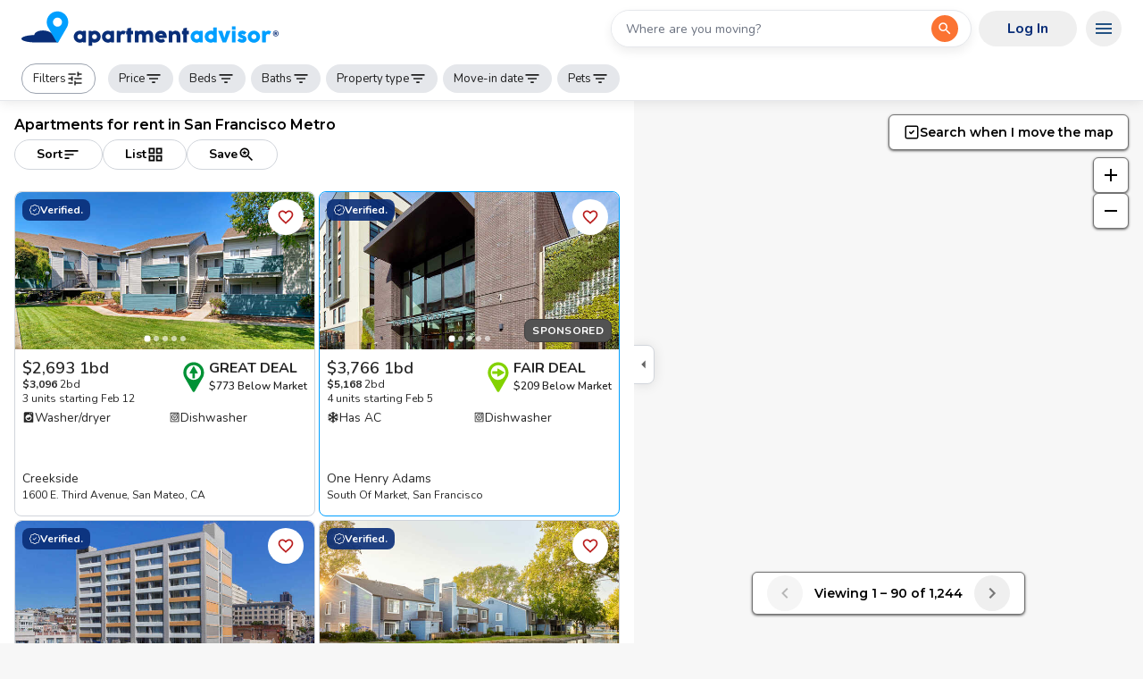

--- FILE ---
content_type: text/html; charset=utf-8
request_url: https://www.apartmentadvisor.com/apartments/san-francisco-ca-metro
body_size: 23387
content:
<!DOCTYPE html><html lang="en"><head><meta charSet="utf-8" data-next-head=""/><meta name="viewport" content="width=device-width" data-next-head=""/><title data-next-head="">San Francisco Metro, CA Rentals | 80 Great Deals</title><meta name="robots" content="index,follow" data-next-head=""/><meta name="description" content="Search over 2,426 apartments in San Francisco Metro, CA currently available for rent. Use ApartmentAdvisor to find the best apartment deals." data-next-head=""/><meta name="twitter:card" content="summary_large_image" data-next-head=""/><meta name="twitter:site" content="@Apt_Advisor" data-next-head=""/><meta property="og:title" content="San Francisco Metro, CA Rentals | 80 Great Deals" data-next-head=""/><meta property="og:description" content="Search over 2,426 apartments in San Francisco Metro, CA currently available for rent. Use ApartmentAdvisor to find the best apartment deals." data-next-head=""/><meta property="og:url" content="https://www.apartmentadvisor.com/apartments/san-francisco-ca-metro" data-next-head=""/><meta property="og:type" content="website" data-next-head=""/><meta property="og:locale" content="en_US" data-next-head=""/><meta property="og:site_name" content="ApartmentAdvisor" data-next-head=""/><link rel="canonical" href="https://www.apartmentadvisor.com/apartments/san-francisco-ca-metro" data-next-head=""/><link rel="icon" type="image/png" href="/icons/favicon-16x16.png" sizes="16x16" data-next-head=""/><link rel="icon" type="image/png" href="/icons/favicon-32x32.png" sizes="32x32" data-next-head=""/><link rel="icon" type="image/png" href="/icons/favicon-196x196.png" sizes="196x196" data-next-head=""/><link rel="preconnect" href="https://static.apartmentadvisor.com"/><link rel="dns-prefetch" href="https://static.apartmentadvisor.com"/><link rel="preload" href="/_next/static/media/e8f2fbee2754df70-s.p.9b7a96b4.woff2" as="font" type="font/woff2" crossorigin="anonymous" data-next-font="size-adjust"/><link rel="preload" href="/_next/static/media/07454f8ad8aaac57-s.p.fc65572f.woff2" as="font" type="font/woff2" crossorigin="anonymous" data-next-font="size-adjust"/><link rel="preload" href="/_next/static/chunks/d2194f4c3129f1d0.css" as="style"/><link rel="preload" href="/_next/static/chunks/71e60270ff8f82f8.css" as="style"/><link rel="preload" href="/_next/static/chunks/220b9de87124e3d3.css" as="style"/><link rel="preload" href="/_next/static/chunks/7feabab6c821f796.css" as="style"/><script>(function(w,l){w[l] = w[l] || [];w[l].push({'gtm.start':new Date().getTime(),event:'gtm.js'});})(window,'dataLayer');</script><noscript><img height="1" width="1" style="display:none" src="https://www.facebook.com/tr?id=292084085694607&amp;ev=PageView&amp;noscript=1" alt=""/></noscript><link rel="stylesheet" href="/_next/static/chunks/d2194f4c3129f1d0.css" data-n-g=""/><link rel="stylesheet" href="/_next/static/chunks/71e60270ff8f82f8.css" data-n-g=""/><link rel="stylesheet" href="/_next/static/chunks/220b9de87124e3d3.css" data-n-p=""/><link rel="stylesheet" href="/_next/static/chunks/7feabab6c821f796.css" data-n-p=""/><noscript data-n-css=""></noscript><script defer="" noModule="" src="/_next/static/chunks/a6dad97d9634a72d.js"></script><script src="/_next/static/chunks/3db01b4bd407bf44.js" defer=""></script><script src="/_next/static/chunks/69355135743eddb1.js" defer=""></script><script src="/_next/static/chunks/aada363af364dd4b.js" defer=""></script><script src="/_next/static/chunks/d04026398394f25d.js" defer=""></script><script src="/_next/static/chunks/8e03f2986db178b8.js" defer=""></script><script src="/_next/static/chunks/eafd55e9c4f4a05b.js" defer=""></script><script src="/_next/static/chunks/e820473247ef9b44.js" defer=""></script><script src="/_next/static/chunks/87ae884a46f3e345.js" defer=""></script><script src="/_next/static/chunks/8e55885cfda756c5.js" defer=""></script><script src="/_next/static/chunks/ac62e489094c3646.js" defer=""></script><script src="/_next/static/chunks/2aac96b07baca968.js" defer=""></script><script src="/_next/static/chunks/turbopack-bc1587e2bda73c58.js" defer=""></script><script src="/_next/static/chunks/adc7eb021bbe00ab.js" defer=""></script><script src="/_next/static/chunks/707c3483fb5e10c0.js" defer=""></script><script src="/_next/static/chunks/a0a6986f8796efd4.js" defer=""></script><script src="/_next/static/chunks/5bc794af3c8ac81f.js" defer=""></script><script src="/_next/static/chunks/32b4a5dfca3de933.js" defer=""></script><script src="/_next/static/chunks/1104c7d804963857.js" defer=""></script><script src="/_next/static/chunks/27cdac0fa0d77b82.js" defer=""></script><script src="/_next/static/chunks/0a19ad7a1df0f33a.js" defer=""></script><script src="/_next/static/chunks/ac7b6821934545ad.js" defer=""></script><script src="/_next/static/chunks/2d314cd970e1a4c5.js" defer=""></script><script src="/_next/static/chunks/39ca2e0a98d65049.js" defer=""></script><script src="/_next/static/chunks/b927cb4ff6d8ccf5.js" defer=""></script><script src="/_next/static/chunks/0ad3f66cd37c180d.js" defer=""></script><script src="/_next/static/chunks/60fe7cb2f6fcd992.js" defer=""></script><script src="/_next/static/chunks/27a3e432c920e325.js" defer=""></script><script src="/_next/static/chunks/3753f555f8fc6bed.js" defer=""></script><script src="/_next/static/chunks/8e0f7fa49d4d3f6f.js" defer=""></script><script src="/_next/static/chunks/f52dabd3ce01bb79.js" defer=""></script><script src="/_next/static/chunks/805670626f82fd7a.js" defer=""></script><script src="/_next/static/chunks/41f500ab4b394b80.js" defer=""></script><script src="/_next/static/chunks/turbopack-62fe69c7d5118fb2.js" defer=""></script><script src="/_next/static/home-web%403fe8272e_20260113195939%3A3fe8272e/_ssgManifest.js" defer=""></script><script src="/_next/static/home-web%403fe8272e_20260113195939%3A3fe8272e/_buildManifest.js" defer=""></script><style id="__jsx-1485990578">:root{--montserrat-font:'Montserrat', 'Montserrat Fallback';--nunito-font:'Nunito', 'Nunito Fallback'}</style></head><body><link rel="preload" as="image" href="/static/branding/logo2.svg"/><link rel="preload" as="image" href="/static/branding/logo-with-text2.svg"/><div id="__next"><div><header class="z-50 w-full bg-white shadow-neumorphic min-h-[60px] px-0 py-2 sm:min-h-[64px] md:min-h-[78px] md:px-2 flex justify-center border-b border-gray-200 !p-0 shadow-neumorphic fixed"><div class="w-full"><div class="Toolbar-module__Uz_4Ba__root Toolbar-module__Uz_4Ba__root--regular h-16 !overflow-visible border-b-0 bg-white"><div class="w-full"><div class="flex items-center sm:justify-between"><div><a href="/" class="flex items-center"><img src="/static/branding/logo2.svg" alt="logo" class="mr-2 h-9 w-12 md:invisible md:hidden"/><img src="/static/branding/logo-with-text2.svg" alt="logo" class="invisible hidden w-72 sm:min-h-[40px] md:visible md:block"/></a></div><div class="w-1/5 flex-auto md:flex md:w-min md:flex-initial md:flex-row md:items-center"><div class="px-2 md:w-[290px] md:min-w-[290px] lg:w-[420px] lg:min-w-[420px]"><div data-testid="functional-search-box__DO_NOT_CHANGE_OR_REMOVE_THIS__"><label class="sr-only" id="search-box-label" for="search-box-input">Search for a location</label><div class="w-full"><div class="relative inline-flex flex-col gap-y-2 w-full"><div class="SearchBox-module__n_wK4G__input SearchBox-module__n_wK4G__input-sm w-full LegacyTextField-module__BBH8zq__container LegacyTextField-module__BBH8zq__container--outlined" data-testid="functional-search-box-input"><div class="flex w-full flex-col"><input class="LegacyTextField-module__BBH8zq__input w-full LegacyTextField-module__BBH8zq__input--small" placeholder="Where are you moving?" autoComplete="off" id="search-box-input" aria-activedescendant="" aria-autocomplete="list" aria-controls="search-box-menu" aria-expanded="false" aria-labelledby="search-box-label" role="combobox" value=""/></div><div class="pr-3.5"><div><button aria-label="Open the first search result" class="SearchBox-module__n_wK4G__btn SearchBox-module__n_wK4G__btn-sm inline-flex items-center justify-center transition duration-100 rounded-full size-9 p-1 focus:outline-none focus-visible:bg-gray-300 sm:active:scale-95 text-black text-opacity-50 SearchBox-module__n_wK4G__btn SearchBox-module__n_wK4G__btn-sm"><svg stroke="currentColor" fill="currentColor" stroke-width="0" viewBox="0 0 24 24" class="text-lg" height="1em" width="1em" xmlns="http://www.w3.org/2000/svg"><path fill="none" d="M0 0h24v24H0z"></path><path d="M15.5 14h-.79l-.28-.27A6.471 6.471 0 0 0 16 9.5 6.5 6.5 0 1 0 9.5 16c1.61 0 3.09-.59 4.23-1.57l.27.28v.79l5 4.99L20.49 19l-4.99-5zm-6 0C7.01 14 5 11.99 5 9.5S7.01 5 9.5 5 14 7.01 14 9.5 11.99 14 9.5 14z"></path></svg></button></div></div></div></div></div><div id="search-box-menu" role="listbox" aria-labelledby="search-box-label"></div></div></div><div class="hidden flex-row md:flex"><div class="min-w-[120px]"><button class="flex items-center justify-center gap-x-1 font-bold whitespace-nowrap text-center focus:ring-2 sm:focus:ring-0 transition duration-100 disabled:cursor-not-allowed disabled:bg-gray-300/80 disabled:text-gray-400 disabled:hover:bg-gray-300/80 sm:active:scale-95 min-h-[40px] px-8 rounded-full sm:hover:bg-opacity-90 !bg-opacity-0 text-aa-dark-blue hover:bg-gray-100 hover:!bg-opacity-100"><div class="flex items-center gap-x-2"><span>Log In</span></div></button></div><div class="relative"><button aria-label="Open navigation menu" class="z-10 !text-2xl !text-primary-dark inline-flex items-center justify-center transition duration-100 rounded-full p-2 size-10 focus:outline-none focus-visible:bg-gray-300 sm:active:scale-95 text-black text-opacity-50 z-10 !text-2xl !text-primary-dark"><svg stroke="currentColor" fill="currentColor" stroke-width="0" viewBox="0 0 24 24" height="1em" width="1em" xmlns="http://www.w3.org/2000/svg"><path fill="none" d="M0 0h24v24H0z"></path><path d="M3 18h18v-2H3v2zm0-5h18v-2H3v2zm0-7v2h18V6H3z"></path></svg></button></div></div></div><div class="md:hidden" style="flex:0 0 42px"><div class="relative"><button aria-label="Open navigation menu" class="z-10 !text-2xl !text-primary-dark inline-flex items-center justify-center transition duration-100 rounded-full p-2 size-10 focus:outline-none focus-visible:bg-gray-300 sm:active:scale-95 text-black text-opacity-50 z-10 !text-2xl !text-primary-dark"><svg stroke="currentColor" fill="currentColor" stroke-width="0" viewBox="0 0 24 24" height="1em" width="1em" xmlns="http://www.w3.org/2000/svg"><path fill="none" d="M0 0h24v24H0z"></path><path d="M3 18h18v-2H3v2zm0-5h18v-2H3v2zm0-7v2h18V6H3z"></path></svg></button></div></div></div></div></div><div class="Toolbar-module__Uz_4Ba__root Toolbar-module__Uz_4Ba__root--dense"><div class="mr-2"><div class="!mr-1.5 !bg-white Chip-module__6HX5mG__chip Chip-module__6HX5mG__chip--outlined Chip-module__6HX5mG__chip--clickable" aria-label="Open all filters dialog" role="button" tabindex="0"><span><span class="flex items-center gap-x-1">Filters<!-- --> <svg stroke="currentColor" fill="currentColor" stroke-width="0" viewBox="0 0 24 24" style="width:20px;height:20px;vertical-align:-6px" font-size="small" height="1em" width="1em" xmlns="http://www.w3.org/2000/svg"><path fill="none" d="M0 0h24v24H0z"></path><path d="M3 17v2h6v-2H3zM3 5v2h10V5H3zm10 16v-2h8v-2h-8v-2h-2v6h2zM7 9v2H3v2h4v2h2V9H7zm14 4v-2H11v2h10zm-6-4h2V7h4V5h-4V3h-2v6z"></path></svg></span></span></div></div><div class="lg:hidden"><div class="!mr-1.5 select-none Chip-module__6HX5mG__chip Chip-module__6HX5mG__chip--filled Chip-module__6HX5mG__chip--clickable" type="button" id="radix-_R_2jam_" aria-haspopup="menu" aria-expanded="false" data-state="closed" role="button" tabindex="0"><span><span class="flex items-center gap-x-1">Sort<svg stroke="currentColor" fill="currentColor" stroke-width="0" viewBox="0 0 24 24" style="vertical-align:-6px;width:20px;height:20px" height="1em" width="1em" xmlns="http://www.w3.org/2000/svg"><path fill="none" d="M0 0h24v24H0z"></path><path d="M3 18h6v-2H3v2zM3 6v2h18V6H3zm0 7h12v-2H3v2z"></path></svg></span></span></div></div><div class="!mr-1.5 select-none Chip-module__6HX5mG__chip Chip-module__6HX5mG__chip--filled Chip-module__6HX5mG__chip--clickable" aria-label="Filter by price" data-isactive="false" role="button" tabindex="0"><span><span class="flex items-center gap-x-1">Price<!-- --> <svg stroke="currentColor" fill="currentColor" stroke-width="0" viewBox="0 0 24 24" style="vertical-align:-6px;width:20px;height:20px" height="1em" width="1em" xmlns="http://www.w3.org/2000/svg"><path fill="none" d="M0 0h24v24H0z"></path><path d="M10 18h4v-2h-4v2zM3 6v2h18V6H3zm3 7h12v-2H6v2z"></path></svg></span></span></div><div class="!mr-1.5 select-none Chip-module__6HX5mG__chip Chip-module__6HX5mG__chip--filled Chip-module__6HX5mG__chip--clickable" aria-label="Filter by bedroom count" data-isactive="false" role="button" tabindex="0"><span><span class="flex items-center gap-x-1">Beds<!-- --> <svg stroke="currentColor" fill="currentColor" stroke-width="0" viewBox="0 0 24 24" style="vertical-align:-6px;width:20px;height:20px" height="1em" width="1em" xmlns="http://www.w3.org/2000/svg"><path fill="none" d="M0 0h24v24H0z"></path><path d="M10 18h4v-2h-4v2zM3 6v2h18V6H3zm3 7h12v-2H6v2z"></path></svg></span></span></div><div class="!mr-1.5 select-none Chip-module__6HX5mG__chip Chip-module__6HX5mG__chip--filled Chip-module__6HX5mG__chip--clickable" aria-label="Filter by bathroom count" data-isactive="false" role="button" tabindex="0"><span><span class="flex items-center gap-x-1">Baths<!-- --> <svg stroke="currentColor" fill="currentColor" stroke-width="0" viewBox="0 0 24 24" style="vertical-align:-6px;width:20px;height:20px" height="1em" width="1em" xmlns="http://www.w3.org/2000/svg"><path fill="none" d="M0 0h24v24H0z"></path><path d="M10 18h4v-2h-4v2zM3 6v2h18V6H3zm3 7h12v-2H6v2z"></path></svg></span></span></div><div class="!mr-1.5 select-none Chip-module__6HX5mG__chip Chip-module__6HX5mG__chip--filled Chip-module__6HX5mG__chip--clickable" aria-label="Filter by property type" data-isactive="false" role="button" tabindex="0"><span><span class="flex items-center gap-x-1">Property type<!-- --> <svg stroke="currentColor" fill="currentColor" stroke-width="0" viewBox="0 0 24 24" style="vertical-align:-6px;width:20px;height:20px" height="1em" width="1em" xmlns="http://www.w3.org/2000/svg"><path fill="none" d="M0 0h24v24H0z"></path><path d="M10 18h4v-2h-4v2zM3 6v2h18V6H3zm3 7h12v-2H6v2z"></path></svg></span></span></div><div class="!mr-1.5 select-none Chip-module__6HX5mG__chip Chip-module__6HX5mG__chip--filled Chip-module__6HX5mG__chip--clickable" aria-label="Filter by move-in date" data-isactive="false" role="button" tabindex="0"><span><span class="flex items-center gap-x-1">Move-in date<!-- --> <svg stroke="currentColor" fill="currentColor" stroke-width="0" viewBox="0 0 24 24" style="vertical-align:-6px;width:20px;height:20px" height="1em" width="1em" xmlns="http://www.w3.org/2000/svg"><path fill="none" d="M0 0h24v24H0z"></path><path d="M10 18h4v-2h-4v2zM3 6v2h18V6H3zm3 7h12v-2H6v2z"></path></svg></span></span></div><div class="!mr-1.5 select-none Chip-module__6HX5mG__chip Chip-module__6HX5mG__chip--filled Chip-module__6HX5mG__chip--clickable" aria-label="Filter by pets allowed" data-isactive="false" role="button" tabindex="0"><span><span class="flex items-center gap-x-1">Pets<!-- --> <svg stroke="currentColor" fill="currentColor" stroke-width="0" viewBox="0 0 24 24" style="vertical-align:-6px;width:20px;height:20px" height="1em" width="1em" xmlns="http://www.w3.org/2000/svg"><path fill="none" d="M0 0h24v24H0z"></path><path d="M10 18h4v-2h-4v2zM3 6v2h18V6H3zm3 7h12v-2H6v2z"></path></svg></span></span></div></div></div></header></div><main><div class="min-h-screen"><div class="relative flex border-gray-300 lg:mb-32 lg:border-b"><div class="hidden lg:block"><div data-testid="map-drawer" class="z-40 overflow-visible bg-white pb-[180px] pt-28 min-h-[calc(100vh-112px)] lg:min-h-screen transition duration-300 opacity-100"><div class="relative bg-white p-4 transition duration-300 w-[710px]"><div class="opacity-100"><div><div class="mb-3 grid gap-y-1 sm:mb-6"><div><section><h1 class="flex flex-col font-headline text-sm font-semibold sm:flex-row sm:gap-x-3 sm:text-base">Apartments for rent in San Francisco Metro</h1></section></div><div class="flex items-center gap-x-2"><div class="hidden lg:block"><button class="flex items-center justify-center gap-x-1 font-bold whitespace-nowrap text-center focus:ring-2 sm:focus:ring-0 transition duration-100 disabled:cursor-not-allowed disabled:bg-gray-300/80 disabled:text-gray-400 disabled:hover:bg-gray-300/80 sm:active:scale-95 min-h-[34px] px-6 text-sm rounded-full sm:hover:bg-neutral-100 border border-gray-300 bg-white text-black" type="button" id="radix-_R_mapdam_" aria-haspopup="menu" aria-expanded="false" data-state="closed"><div class="flex items-center gap-x-2"><span>Sort</span><span class="text-xl"><svg stroke="currentColor" fill="currentColor" stroke-width="0" viewBox="0 0 24 24" height="1em" width="1em" xmlns="http://www.w3.org/2000/svg"><path fill="none" d="M0 0h24v24H0z"></path><path d="M3 18h6v-2H3v2zM3 6v2h18V6H3zm0 7h12v-2H3v2z"></path></svg></span></div></button></div><div class="hidden lg:block"><button class="flex items-center justify-center gap-x-1 font-bold whitespace-nowrap text-center focus:ring-2 sm:focus:ring-0 transition duration-100 disabled:cursor-not-allowed disabled:bg-gray-300/80 disabled:text-gray-400 disabled:hover:bg-gray-300/80 sm:active:scale-95 min-h-[34px] px-6 text-sm rounded-full sm:hover:bg-neutral-100 border border-gray-300 bg-white text-black" aria-label="Open list"><div class="flex items-center gap-x-2"><span>List</span><span class="text-xl"><svg stroke="currentColor" fill="currentColor" stroke-width="0" viewBox="0 0 24 24" height="1em" width="1em" xmlns="http://www.w3.org/2000/svg"><g fill-rule="evenodd"><path fill="none" d="M0 0h24v24H0z"></path><path d="M3 3v8h8V3H3zm6 6H5V5h4v4zm-6 4v8h8v-8H3zm6 6H5v-4h4v4zm4-16v8h8V3h-8zm6 6h-4V5h4v4zm-6 4v8h8v-8h-8zm6 6h-4v-4h4v4z"></path></g></svg></span></div></button></div><div class="hidden md:block"><button class="flex items-center justify-center gap-x-1 font-bold whitespace-nowrap text-center focus:ring-2 sm:focus:ring-0 transition duration-100 disabled:cursor-not-allowed disabled:bg-gray-300/80 disabled:text-gray-400 disabled:hover:bg-gray-300/80 sm:active:scale-95 min-h-[34px] px-6 text-sm rounded-full sm:hover:bg-neutral-100 border border-gray-300 bg-white text-black"><div class="flex items-center gap-x-2"><span>Save</span><span class="text-xl"><svg stroke="currentColor" fill="currentColor" stroke-width="0" viewBox="0 0 24 24" height="1em" width="1em" xmlns="http://www.w3.org/2000/svg"><path fill="none" d="M0 0h24v24H0z"></path><path d="M15.5 14h-.79l-.28-.27A6.471 6.471 0 0 0 16 9.5 6.5 6.5 0 1 0 9.5 16c1.61 0 3.09-.59 4.23-1.57l.27.28v.79l5 4.99L20.49 19l-4.99-5zm-6 0C7.01 14 5 11.99 5 9.5S7.01 5 9.5 5 14 7.01 14 9.5 11.99 14 9.5 14zm-2.17-1.5 2.14-1.53 2.14 1.53-.83-2.46 2.15-1.5h-2.62L9.47 6l-.84 2.54H6l2.14 1.49z"></path></svg></span></div></button></div></div></div><div class="flex flex-col-reverse gap-8 sm:flex-col sm:gap-6"><div><div class="grid mb-10 place-items-center [&amp;&gt;div]:max-h-[364px] grid-cols-2 gap-1"><div class="ListingCard-module__Y7vC9W__root"><a href="/details/1600-e-3-ave-san-mateo-ca-94401" aria-label="Open Creekside apartment details" target="_blank" class="relative h-full text-neutral-800 md:w-full"><div class="md:h-full md:w-full"><div class="relative"><div class="absolute right-3 top-2 z-10"><button aria-label="Add this listing to your favorites" class="bg-white inline-flex items-center justify-center transition duration-100 rounded-full p-2 size-10 focus:outline-none focus-visible:bg-gray-300 sm:active:scale-95 text-black text-opacity-50 bg-white"><svg stroke="currentColor" fill="currentColor" stroke-width="0" viewBox="0 0 24 24" class="text-xl text-red-700" height="1em" width="1em" xmlns="http://www.w3.org/2000/svg"><path fill="none" d="M0 0h24v24H0V0z"></path><path d="M16.5 3c-1.74 0-3.41.81-4.5 2.09C10.91 3.81 9.24 3 7.5 3 4.42 3 2 5.42 2 8.5c0 3.78 3.4 6.86 8.55 11.54L12 21.35l1.45-1.32C18.6 15.36 22 12.28 22 8.5 22 5.42 19.58 3 16.5 3zm-4.4 15.55-.1.1-.1-.1C7.14 14.24 4 11.39 4 8.5 4 6.5 5.5 5 7.5 5c1.54 0 3.04.99 3.57 2.36h1.87C13.46 5.99 14.96 5 16.5 5c2 0 3.5 1.5 3.5 3.5 0 2.89-3.14 5.74-7.9 10.05z"></path></svg></button></div></div><div class="absolute left-2 top-2 z-10 flex flex-col gap-y-0.5"><div class="flex"><div class="relative" data-testid="lua"><div class="flex justify-center rounded-lg px-2 py-1 text-xs font-bold text-white bg-aa-dark-blue/90"><div class="flex items-center gap-x-1 whitespace-nowrap text-xs font-bold text-white" data-state="closed"><svg stroke="currentColor" fill="currentColor" stroke-width="0" viewBox="0 0 16 16" height="1em" width="1em" xmlns="http://www.w3.org/2000/svg"><path fill-rule="evenodd" d="M10.354 6.146a.5.5 0 0 1 0 .708l-3 3a.5.5 0 0 1-.708 0l-1.5-1.5a.5.5 0 1 1 .708-.708L7 8.793l2.646-2.647a.5.5 0 0 1 .708 0"></path><path d="m10.273 2.513-.921-.944.715-.698.622.637.89-.011a2.89 2.89 0 0 1 2.924 2.924l-.01.89.636.622a2.89 2.89 0 0 1 0 4.134l-.637.622.011.89a2.89 2.89 0 0 1-2.924 2.924l-.89-.01-.622.636a2.89 2.89 0 0 1-4.134 0l-.622-.637-.89.011a2.89 2.89 0 0 1-2.924-2.924l.01-.89-.636-.622a2.89 2.89 0 0 1 0-4.134l.637-.622-.011-.89a2.89 2.89 0 0 1 2.924-2.924l.89.01.622-.636a2.89 2.89 0 0 1 4.134 0l-.715.698a1.89 1.89 0 0 0-2.704 0l-.92.944-1.32-.016a1.89 1.89 0 0 0-1.911 1.912l.016 1.318-.944.921a1.89 1.89 0 0 0 0 2.704l.944.92-.016 1.32a1.89 1.89 0 0 0 1.912 1.911l1.318-.016.921.944a1.89 1.89 0 0 0 2.704 0l.92-.944 1.32.016a1.89 1.89 0 0 0 1.911-1.912l-.016-1.318.944-.921a1.89 1.89 0 0 0 0-2.704l-.944-.92.016-1.32a1.89 1.89 0 0 0-1.912-1.911z"></path></svg>Verified.</div></div></div></div></div><div data-testid="listing-card-d94908d1-f847-42b2-9d5e-4e1f8b36f43f"><div class="group relative max-h-44 overflow-y-hidden"><div class="aspect-h-7 aspect-w-11 animate-fade-in sm:opacity-0" style="animation-fill-mode:forwards"><div class="scroll-hidden flex snap-x snap-mandatory overflow-x-scroll scroll-smooth rounded-tl-lg rounded-tr-lg"><div class="box-content flex w-full flex-none snap-start"><img loading="lazy" decoding="async" src="https://static.apartmentadvisor.com/i/13490daf0b4aa8c0d4361e2ca7a34012_652_416.jpeg" alt="Creekside" class="h-full w-full object-cover"/></div><div class="box-content flex w-full flex-none snap-start"><img loading="lazy" decoding="async" src="https://static.apartmentadvisor.com/i/3b07d83311b08d3b9a3d19e22f370f3b_652_416.jpeg" alt="Creekside" class="h-full w-full object-cover"/></div><div class="box-content flex w-full flex-none snap-start"><img loading="lazy" decoding="async" src="https://static.apartmentadvisor.com/i/274d7c890eab2b21468d63d827dc1046_652_416.jpeg" alt="Creekside" class="h-full w-full object-cover"/></div><div class="box-content flex w-full flex-none snap-start"><img loading="lazy" decoding="async" src="https://static.apartmentadvisor.com/i/f0cd379d2a61917b1e92f8625b7fdc98_652_416.jpeg" alt="Creekside" class="h-full w-full object-cover"/></div><div class="box-content flex w-full flex-none snap-start"><img loading="lazy" decoding="async" src="https://static.apartmentadvisor.com/i/6638d567a011a88157de048741a8241f_652_416.jpeg" alt="Creekside" class="h-full w-full object-cover"/></div></div></div><div class="ImageListScrollButtons-module__A31wmq__container"><button aria-label="Scroll to previous photo" class="ImageListScrollButtons-module__A31wmq__button group-hover:opacity-0"><svg stroke="currentColor" fill="currentColor" stroke-width="0" viewBox="0 0 24 24" style="width:20px;height:20px" height="1em" width="1em" xmlns="http://www.w3.org/2000/svg"><path fill="none" d="M0 0h24v24H0z"></path><path d="M15.41 7.41 14 6l-6 6 6 6 1.41-1.41L10.83 12z"></path></svg></button><button aria-label="Scroll to next photo" class="ImageListScrollButtons-module__A31wmq__button group-hover:opacity-100"><svg stroke="currentColor" fill="currentColor" stroke-width="0" viewBox="0 0 24 24" style="width:20px;height:20px" height="1em" width="1em" xmlns="http://www.w3.org/2000/svg"><path fill="none" d="M0 0h24v24H0z"></path><path d="M10 6 8.59 7.41 13.17 12l-4.58 4.59L10 18l6-6z"></path></svg></button></div><div class="pointer-events-none absolute bottom-1 flex h-4 w-full select-none items-center justify-center"><div class="relative flex items-center" style="width:48.4px;height:7.199999999999999px;overflow-x:hidden;overflow-y:visible;padding-left:2px;padding-right:2px"><div class="flex transition-transform duration-300 ease-in-out" style="transform:translateX(0px)"><div class="rounded-full bg-white transition-all duration-300 ease-in-out opacity-100" style="width:6px;height:6px;margin-right:4px;transform:scale(1.2)" aria-label="Dot 1 (active)" role="button"></div><div class="rounded-full bg-white transition-all duration-300 ease-in-out opacity-60" style="width:6px;height:6px;margin-right:4px;transform:scale(1)" aria-label="Dot 2" role="button"></div><div class="rounded-full bg-white transition-all duration-300 ease-in-out opacity-60" style="width:6px;height:6px;margin-right:4px;transform:scale(1)" aria-label="Dot 3" role="button"></div><div class="rounded-full bg-white transition-all duration-300 ease-in-out opacity-60" style="width:6px;height:6px;margin-right:4px;transform:scale(1)" aria-label="Dot 4" role="button"></div><div class="rounded-full bg-white transition-all duration-300 ease-in-out opacity-60" style="width:6px;height:6px;margin-right:4px;transform:scale(1)" aria-label="Dot 5" role="button"></div><div class="rounded-full bg-white transition-all duration-300 ease-in-out opacity-60" style="width:6px;height:6px;margin-right:4px;transform:scale(1)" aria-label="Dot 6" role="button"></div><div class="rounded-full bg-white transition-all duration-300 ease-in-out opacity-60" style="width:6px;height:6px;margin-right:4px;transform:scale(1)" aria-label="Dot 7" role="button"></div><div class="rounded-full bg-white transition-all duration-300 ease-in-out opacity-60" style="width:6px;height:6px;margin-right:4px;transform:scale(1)" aria-label="Dot 8" role="button"></div><div class="rounded-full bg-white transition-all duration-300 ease-in-out opacity-60" style="width:6px;height:6px;margin-right:4px;transform:scale(1)" aria-label="Dot 9" role="button"></div><div class="rounded-full bg-white transition-all duration-300 ease-in-out opacity-60" style="width:6px;height:6px;margin-right:4px;transform:scale(1)" aria-label="Dot 10" role="button"></div><div class="rounded-full bg-white transition-all duration-300 ease-in-out opacity-60" style="width:6px;height:6px;margin-right:4px;transform:scale(1)" aria-label="Dot 11" role="button"></div><div class="rounded-full bg-white transition-all duration-300 ease-in-out opacity-60" style="width:6px;height:6px;margin-right:4px;transform:scale(1)" aria-label="Dot 12" role="button"></div><div class="rounded-full bg-white transition-all duration-300 ease-in-out opacity-60" style="width:6px;height:6px;margin-right:4px;transform:scale(1)" aria-label="Dot 13" role="button"></div><div class="rounded-full bg-white transition-all duration-300 ease-in-out opacity-60" style="width:6px;height:6px;margin-right:4px;transform:scale(1)" aria-label="Dot 14" role="button"></div><div class="rounded-full bg-white transition-all duration-300 ease-in-out opacity-60" style="width:6px;height:6px;margin-right:4px;transform:scale(1)" aria-label="Dot 15" role="button"></div><div class="rounded-full bg-white transition-all duration-300 ease-in-out opacity-60" style="width:6px;height:6px;margin-right:4px;transform:scale(1)" aria-label="Dot 16" role="button"></div><div class="rounded-full bg-white transition-all duration-300 ease-in-out opacity-60" style="width:6px;height:6px;margin-right:4px;transform:scale(1)" aria-label="Dot 17" role="button"></div><div class="rounded-full bg-white transition-all duration-300 ease-in-out opacity-60" style="width:6px;height:6px;margin-right:4px;transform:scale(1)" aria-label="Dot 18" role="button"></div><div class="rounded-full bg-white transition-all duration-300 ease-in-out opacity-60" style="width:6px;height:6px;margin-right:4px;transform:scale(1)" aria-label="Dot 19" role="button"></div><div class="rounded-full bg-white transition-all duration-300 ease-in-out opacity-60" style="width:6px;height:6px;margin-right:4px;transform:scale(1)" aria-label="Dot 20" role="button"></div><div class="rounded-full bg-white transition-all duration-300 ease-in-out opacity-60" style="width:6px;height:6px;margin-right:4px;transform:scale(1)" aria-label="Dot 21" role="button"></div><div class="rounded-full bg-white transition-all duration-300 ease-in-out opacity-60" style="width:6px;height:6px;margin-right:4px;transform:scale(1)" aria-label="Dot 22" role="button"></div><div class="rounded-full bg-white transition-all duration-300 ease-in-out opacity-60" style="width:6px;height:6px;margin-right:4px;transform:scale(1)" aria-label="Dot 23" role="button"></div><div class="rounded-full bg-white transition-all duration-300 ease-in-out opacity-60" style="width:6px;height:6px;margin-right:4px;transform:scale(1)" aria-label="Dot 24" role="button"></div><div class="rounded-full bg-white transition-all duration-300 ease-in-out opacity-60" style="width:6px;height:6px;margin-right:0;transform:scale(1)" aria-label="Dot 25" role="button"></div></div></div></div></div><div class="ListingCard-module__Y7vC9W__root__content"><div class="my-1 flex min-h-[47px] justify-between gap-x-2"><div><p class="text-lg font-semibold leading-5">$2,693<!-- --> <!-- -->1bd</p><div class="flex gap-1.5 whitespace-nowrap text-xs"><p><span class="font-bold">$3,096</span> <!-- -->2bd</p></div><div class="-mb-1"><div><p class="text-xs">3 units<!-- --> <!-- --> starting Feb 12</p></div></div></div><div class="-mt-0.5"><div tabindex="0" class="flex items-center justify-center focus:outline-none focus-visible:ring-2 gap-x-0.5"><img class="mt-1" src="/icons/trv/great.svg" alt="TRV icon" style="width:34px;height:34px" loading="lazy"/><div><div class="flex items-center gap-x-1"><p class="text-sm font-bold uppercase leading-4 sm:text-base">Great Deal</p></div><p class="whitespace-nowrap text-xs font-semibold leading-4">$773 Below Market</p></div></div></div></div><div class="my-2"><ul class="grid grid-cols-2 gap-x-2"><li class="flex items-center gap-x-1 text-[0.86rem] [&amp;&gt;svg]:mt-[-2px]"><svg stroke="currentColor" fill="currentColor" stroke-width="0" viewBox="0 0 24 24" height="1em" width="1em" xmlns="http://www.w3.org/2000/svg"><path d="M4 22h16a1 1 0 0 0 1-1V5c0-1.654-1.346-3-3-3H6C4.346 2 3 3.346 3 5v16a1 1 0 0 0 1 1zM18 3.924a1 1 0 1 1 0 2 1 1 0 0 1 0-2zm-3 0a1 1 0 1 1 0 2 1 1 0 0 1 0-2zM12 7c3.309 0 6 2.691 6 6s-2.691 6-6 6-6-2.691-6-6 2.691-6 6-6z"></path><path d="M12.766 16.929c1.399-.261 2.571-1.315 3.023-2.665a3.853 3.853 0 0 0-.153-2.893.482.482 0 0 0-.544-.266c-.604.149-1.019.448-1.5.801-.786.577-1.765 1.294-3.592 1.294-.813 0-1.45-.146-1.984-.354l-.013.009a4.006 4.006 0 0 0 4.763 4.074z"></path></svg>Washer/dryer</li><li class="flex items-center gap-x-1 text-[0.86rem] [&amp;&gt;svg]:mt-[-2px]"><svg stroke="currentColor" fill="currentColor" stroke-width="0" viewBox="0 0 256 256" height="1em" width="1em" xmlns="http://www.w3.org/2000/svg"><path d="M208,32H48A16,16,0,0,0,32,48V208a16,16,0,0,0,16,16H208a16,16,0,0,0,16-16V48A16,16,0,0,0,208,32Zm0,176H48V48H208V208ZM128,64a64,64,0,1,0,64,64A64.07,64.07,0,0,0,128,64Zm0,112a48,48,0,1,1,48-48A48.05,48.05,0,0,1,128,176ZM200,68a12,12,0,1,1-12-12A12,12,0,0,1,200,68Zm-74.34,49.66-16,16a8,8,0,0,1-11.32-11.32l16-16a8,8,0,0,1,11.32,11.32Zm32-3.32a8,8,0,0,1,0,11.32l-32,32a8,8,0,0,1-11.32-11.32l32-32A8,8,0,0,1,157.66,114.34Z"></path></svg>Dishwasher</li><li class="flex items-center gap-x-1 text-[0.86rem]"><span> </span></li><li class="flex items-center gap-x-1 text-[0.86rem]"><span> </span></li><li class="flex items-center gap-x-1 text-[0.86rem]"><span> </span></li><li class="flex items-center gap-x-1 text-[0.86rem]"><span> </span></li></ul></div><div class="flex w-full justify-between gap-x-2"><div class="flex flex-col gap-y-1"><div class="text-xs"><p class="line-clamp-1 max-w-[180px] text-sm capitalize" data-testid="card-address-line-one">Creekside</p><p class="truncate" data-testid="card-address-line-two">1600 E. Third Avenue, San Mateo, CA</p></div></div><div class="flex items-end"></div></div></div></div></div></a><div><div class="flex w-full justify-between"></div></div></div><div class="ListingCard-module__Y7vC9W__root !border-aa-light-blue"><a href="/details/1-henry-adams-st-san-francisco-ca-94103" aria-label="Open One Henry Adams apartment details" target="_blank" class="relative h-full text-neutral-800 md:w-full"><div class="md:h-full md:w-full"><div class="relative"><div class="absolute right-3 top-2 z-10"><button aria-label="Add this listing to your favorites" class="bg-white inline-flex items-center justify-center transition duration-100 rounded-full p-2 size-10 focus:outline-none focus-visible:bg-gray-300 sm:active:scale-95 text-black text-opacity-50 bg-white"><svg stroke="currentColor" fill="currentColor" stroke-width="0" viewBox="0 0 24 24" class="text-xl text-red-700" height="1em" width="1em" xmlns="http://www.w3.org/2000/svg"><path fill="none" d="M0 0h24v24H0V0z"></path><path d="M16.5 3c-1.74 0-3.41.81-4.5 2.09C10.91 3.81 9.24 3 7.5 3 4.42 3 2 5.42 2 8.5c0 3.78 3.4 6.86 8.55 11.54L12 21.35l1.45-1.32C18.6 15.36 22 12.28 22 8.5 22 5.42 19.58 3 16.5 3zm-4.4 15.55-.1.1-.1-.1C7.14 14.24 4 11.39 4 8.5 4 6.5 5.5 5 7.5 5c1.54 0 3.04.99 3.57 2.36h1.87C13.46 5.99 14.96 5 16.5 5c2 0 3.5 1.5 3.5 3.5 0 2.89-3.14 5.74-7.9 10.05z"></path></svg></button></div></div><div class="absolute left-2 top-2 z-10 flex flex-col gap-y-0.5"><div class="flex"><div class="relative" data-testid="lua"><div class="flex justify-center rounded-lg px-2 py-1 text-xs font-bold text-white bg-aa-dark-blue/90"><div class="flex items-center gap-x-1 whitespace-nowrap text-xs font-bold text-white" data-state="closed"><svg stroke="currentColor" fill="currentColor" stroke-width="0" viewBox="0 0 16 16" height="1em" width="1em" xmlns="http://www.w3.org/2000/svg"><path fill-rule="evenodd" d="M10.354 6.146a.5.5 0 0 1 0 .708l-3 3a.5.5 0 0 1-.708 0l-1.5-1.5a.5.5 0 1 1 .708-.708L7 8.793l2.646-2.647a.5.5 0 0 1 .708 0"></path><path d="m10.273 2.513-.921-.944.715-.698.622.637.89-.011a2.89 2.89 0 0 1 2.924 2.924l-.01.89.636.622a2.89 2.89 0 0 1 0 4.134l-.637.622.011.89a2.89 2.89 0 0 1-2.924 2.924l-.89-.01-.622.636a2.89 2.89 0 0 1-4.134 0l-.622-.637-.89.011a2.89 2.89 0 0 1-2.924-2.924l.01-.89-.636-.622a2.89 2.89 0 0 1 0-4.134l.637-.622-.011-.89a2.89 2.89 0 0 1 2.924-2.924l.89.01.622-.636a2.89 2.89 0 0 1 4.134 0l-.715.698a1.89 1.89 0 0 0-2.704 0l-.92.944-1.32-.016a1.89 1.89 0 0 0-1.911 1.912l.016 1.318-.944.921a1.89 1.89 0 0 0 0 2.704l.944.92-.016 1.32a1.89 1.89 0 0 0 1.912 1.911l1.318-.016.921.944a1.89 1.89 0 0 0 2.704 0l.92-.944 1.32.016a1.89 1.89 0 0 0 1.911-1.912l-.016-1.318.944-.921a1.89 1.89 0 0 0 0-2.704l-.944-.92.016-1.32a1.89 1.89 0 0 0-1.912-1.911z"></path></svg>Verified.</div></div></div></div></div><div data-testid="listing-card-9e75c370-c871-4deb-b967-ea5528d60d2a"><div class="group relative max-h-44 overflow-y-hidden"><div class="aspect-h-7 aspect-w-11 animate-fade-in sm:opacity-0" style="animation-fill-mode:forwards"><div class="scroll-hidden flex snap-x snap-mandatory overflow-x-scroll scroll-smooth rounded-tl-lg rounded-tr-lg"><div class="box-content flex w-full flex-none snap-start"><img loading="lazy" decoding="async" src="https://static.apartmentadvisor.com/i/c724e691a987688fd99288e47e82e896_652_416.jpeg" alt="One Henry Adams" class="h-full w-full object-cover"/></div><div class="box-content flex w-full flex-none snap-start"><img loading="lazy" decoding="async" src="https://static.apartmentadvisor.com/i/e328c329fe4be0a47aab6213bfcf2fb0_652_416.jpeg" alt="One Henry Adams" class="h-full w-full object-cover"/></div><div class="box-content flex w-full flex-none snap-start"><img loading="lazy" decoding="async" src="https://static.apartmentadvisor.com/i/2d1be59b5be66171e85d40e1d5cda21f_652_416.jpeg" alt="One Henry Adams" class="h-full w-full object-cover"/></div><div class="box-content flex w-full flex-none snap-start"><img loading="lazy" decoding="async" src="https://static.apartmentadvisor.com/i/5a1ddd9f368e7663a8dec789d94e2d9e.jpeg_652_416.jpeg" alt="One Henry Adams" class="h-full w-full object-cover"/></div><div class="box-content flex w-full flex-none snap-start"><img loading="lazy" decoding="async" src="https://static.apartmentadvisor.com/i/f639d6330f038500b26d417c37ebde56.jpeg_652_416.jpeg" alt="One Henry Adams" class="h-full w-full object-cover"/></div></div></div><div class="ImageListScrollButtons-module__A31wmq__container"><button aria-label="Scroll to previous photo" class="ImageListScrollButtons-module__A31wmq__button group-hover:opacity-0"><svg stroke="currentColor" fill="currentColor" stroke-width="0" viewBox="0 0 24 24" style="width:20px;height:20px" height="1em" width="1em" xmlns="http://www.w3.org/2000/svg"><path fill="none" d="M0 0h24v24H0z"></path><path d="M15.41 7.41 14 6l-6 6 6 6 1.41-1.41L10.83 12z"></path></svg></button><button aria-label="Scroll to next photo" class="ImageListScrollButtons-module__A31wmq__button group-hover:opacity-100"><svg stroke="currentColor" fill="currentColor" stroke-width="0" viewBox="0 0 24 24" style="width:20px;height:20px" height="1em" width="1em" xmlns="http://www.w3.org/2000/svg"><path fill="none" d="M0 0h24v24H0z"></path><path d="M10 6 8.59 7.41 13.17 12l-4.58 4.59L10 18l6-6z"></path></svg></button></div><div class="pointer-events-none absolute bottom-1 flex h-4 w-full select-none items-center justify-center"><div class="relative flex items-center" style="width:48.4px;height:7.199999999999999px;overflow-x:hidden;overflow-y:visible;padding-left:2px;padding-right:2px"><div class="flex transition-transform duration-300 ease-in-out" style="transform:translateX(0px)"><div class="rounded-full bg-white transition-all duration-300 ease-in-out opacity-100" style="width:6px;height:6px;margin-right:4px;transform:scale(1.2)" aria-label="Dot 1 (active)" role="button"></div><div class="rounded-full bg-white transition-all duration-300 ease-in-out opacity-60" style="width:6px;height:6px;margin-right:4px;transform:scale(1)" aria-label="Dot 2" role="button"></div><div class="rounded-full bg-white transition-all duration-300 ease-in-out opacity-60" style="width:6px;height:6px;margin-right:4px;transform:scale(1)" aria-label="Dot 3" role="button"></div><div class="rounded-full bg-white transition-all duration-300 ease-in-out opacity-60" style="width:6px;height:6px;margin-right:4px;transform:scale(1)" aria-label="Dot 4" role="button"></div><div class="rounded-full bg-white transition-all duration-300 ease-in-out opacity-60" style="width:6px;height:6px;margin-right:4px;transform:scale(1)" aria-label="Dot 5" role="button"></div><div class="rounded-full bg-white transition-all duration-300 ease-in-out opacity-60" style="width:6px;height:6px;margin-right:4px;transform:scale(1)" aria-label="Dot 6" role="button"></div><div class="rounded-full bg-white transition-all duration-300 ease-in-out opacity-60" style="width:6px;height:6px;margin-right:4px;transform:scale(1)" aria-label="Dot 7" role="button"></div><div class="rounded-full bg-white transition-all duration-300 ease-in-out opacity-60" style="width:6px;height:6px;margin-right:4px;transform:scale(1)" aria-label="Dot 8" role="button"></div><div class="rounded-full bg-white transition-all duration-300 ease-in-out opacity-60" style="width:6px;height:6px;margin-right:4px;transform:scale(1)" aria-label="Dot 9" role="button"></div><div class="rounded-full bg-white transition-all duration-300 ease-in-out opacity-60" style="width:6px;height:6px;margin-right:4px;transform:scale(1)" aria-label="Dot 10" role="button"></div><div class="rounded-full bg-white transition-all duration-300 ease-in-out opacity-60" style="width:6px;height:6px;margin-right:4px;transform:scale(1)" aria-label="Dot 11" role="button"></div><div class="rounded-full bg-white transition-all duration-300 ease-in-out opacity-60" style="width:6px;height:6px;margin-right:4px;transform:scale(1)" aria-label="Dot 12" role="button"></div><div class="rounded-full bg-white transition-all duration-300 ease-in-out opacity-60" style="width:6px;height:6px;margin-right:4px;transform:scale(1)" aria-label="Dot 13" role="button"></div><div class="rounded-full bg-white transition-all duration-300 ease-in-out opacity-60" style="width:6px;height:6px;margin-right:4px;transform:scale(1)" aria-label="Dot 14" role="button"></div><div class="rounded-full bg-white transition-all duration-300 ease-in-out opacity-60" style="width:6px;height:6px;margin-right:4px;transform:scale(1)" aria-label="Dot 15" role="button"></div><div class="rounded-full bg-white transition-all duration-300 ease-in-out opacity-60" style="width:6px;height:6px;margin-right:4px;transform:scale(1)" aria-label="Dot 16" role="button"></div><div class="rounded-full bg-white transition-all duration-300 ease-in-out opacity-60" style="width:6px;height:6px;margin-right:4px;transform:scale(1)" aria-label="Dot 17" role="button"></div><div class="rounded-full bg-white transition-all duration-300 ease-in-out opacity-60" style="width:6px;height:6px;margin-right:4px;transform:scale(1)" aria-label="Dot 18" role="button"></div><div class="rounded-full bg-white transition-all duration-300 ease-in-out opacity-60" style="width:6px;height:6px;margin-right:4px;transform:scale(1)" aria-label="Dot 19" role="button"></div><div class="rounded-full bg-white transition-all duration-300 ease-in-out opacity-60" style="width:6px;height:6px;margin-right:4px;transform:scale(1)" aria-label="Dot 20" role="button"></div><div class="rounded-full bg-white transition-all duration-300 ease-in-out opacity-60" style="width:6px;height:6px;margin-right:4px;transform:scale(1)" aria-label="Dot 21" role="button"></div><div class="rounded-full bg-white transition-all duration-300 ease-in-out opacity-60" style="width:6px;height:6px;margin-right:4px;transform:scale(1)" aria-label="Dot 22" role="button"></div><div class="rounded-full bg-white transition-all duration-300 ease-in-out opacity-60" style="width:6px;height:6px;margin-right:4px;transform:scale(1)" aria-label="Dot 23" role="button"></div><div class="rounded-full bg-white transition-all duration-300 ease-in-out opacity-60" style="width:6px;height:6px;margin-right:4px;transform:scale(1)" aria-label="Dot 24" role="button"></div><div class="rounded-full bg-white transition-all duration-300 ease-in-out opacity-60" style="width:6px;height:6px;margin-right:0;transform:scale(1)" aria-label="Dot 25" role="button"></div></div></div></div></div><div class="relative"><div class="absolute bottom-2 right-2" data-state="closed"><div class="flex justify-center rounded-lg border border-neutral-700 bg-neutral-600 px-2 py-1"><p class="text-xs font-bold uppercase tracking-wide text-white">Sponsored</p></div></div></div><div class="ListingCard-module__Y7vC9W__root__content"><div class="my-1 flex min-h-[47px] justify-between gap-x-2"><div><p class="text-lg font-semibold leading-5">$3,766<!-- --> <!-- -->1bd</p><div class="flex gap-1.5 whitespace-nowrap text-xs"><p><span class="font-bold">$5,168</span> <!-- -->2bd</p></div><div class="-mb-1"><div><p class="text-xs">4 units<!-- --> <!-- --> starting Feb 5</p></div></div></div><div class="-mt-0.5"><div tabindex="0" class="flex items-center justify-center focus:outline-none focus-visible:ring-2 gap-x-0.5"><img class="mt-1" src="/icons/trv/fair.svg" alt="TRV icon" style="width:34px;height:34px" loading="lazy"/><div><div class="flex items-center gap-x-1"><p class="text-sm font-bold uppercase leading-4 sm:text-base">Fair Deal</p></div><p class="whitespace-nowrap text-xs font-semibold leading-4">$209 Below Market</p></div></div></div></div><div class="my-2"><ul class="grid grid-cols-2 gap-x-2"><li class="flex items-center gap-x-1 text-[0.86rem] [&amp;&gt;svg]:mt-[-2px]"><svg stroke="currentColor" fill="currentColor" stroke-width="0" viewBox="0 0 512 512" height="1em" width="1em" xmlns="http://www.w3.org/2000/svg"><path d="M461.4 298.5l-8.3-30.9-88 23.6-60.4-34.9 60.4-34.9 88 23.6 8.3-30.9-57.1-15.3 57.7-33.3-24-41.5-56.6 32.7 15.3-57.1-30.9-8.3-23.6 88-62.2 35.9v-71.1l64.5-64.4-22.7-22.6L280 98.9V32h-48v65.6l-41.7-41.7-22.6 22.6 64.3 64.4v71.4l-60.7-35-23.6-88-30.9 8.3 15.3 57.1-57.7-33.4-24 41.6 56.7 32.7L50 212.9l8.3 30.9 87.9-23.6 62.6 36.1-62.6 36.2-87.9-23.6-8.3 30.9 57.1 15.3-56.7 32.7 24 41.5 57.7-33.3-15.3 57 30.9 8.3 23.6-87.9 60.7-35.1v70.9l-64.3 64.4 22.6 22.6 41.7-41.8V480h48v-66.8l41.9 41.7 22.5-22.6L280 368v-70.6l62.2 36 23.6 87.9 30.9-8.3-15.3-57 56.6 32.7 24-41.6-57.7-33.3z"></path></svg>Has AC</li><li class="flex items-center gap-x-1 text-[0.86rem] [&amp;&gt;svg]:mt-[-2px]"><svg stroke="currentColor" fill="currentColor" stroke-width="0" viewBox="0 0 256 256" height="1em" width="1em" xmlns="http://www.w3.org/2000/svg"><path d="M208,32H48A16,16,0,0,0,32,48V208a16,16,0,0,0,16,16H208a16,16,0,0,0,16-16V48A16,16,0,0,0,208,32Zm0,176H48V48H208V208ZM128,64a64,64,0,1,0,64,64A64.07,64.07,0,0,0,128,64Zm0,112a48,48,0,1,1,48-48A48.05,48.05,0,0,1,128,176ZM200,68a12,12,0,1,1-12-12A12,12,0,0,1,200,68Zm-74.34,49.66-16,16a8,8,0,0,1-11.32-11.32l16-16a8,8,0,0,1,11.32,11.32Zm32-3.32a8,8,0,0,1,0,11.32l-32,32a8,8,0,0,1-11.32-11.32l32-32A8,8,0,0,1,157.66,114.34Z"></path></svg>Dishwasher</li><li class="flex items-center gap-x-1 text-[0.86rem]"><span> </span></li><li class="flex items-center gap-x-1 text-[0.86rem]"><span> </span></li><li class="flex items-center gap-x-1 text-[0.86rem]"><span> </span></li><li class="flex items-center gap-x-1 text-[0.86rem]"><span> </span></li></ul></div><div class="flex w-full justify-between gap-x-2"><div class="flex flex-col gap-y-1"><div class="text-xs"><p class="line-clamp-1 max-w-[180px] text-sm capitalize" data-testid="card-address-line-one">One Henry Adams</p><p class="truncate" data-testid="card-address-line-two">South Of Market, San Francisco</p><p class="sr-only">CA</p></div></div><div class="flex items-end"></div></div></div></div></div></a><div><div class="flex w-full justify-between"></div></div></div><div class="ListingCard-module__Y7vC9W__root"><a href="/details/1330-bush-st-san-francisco-ca-94109" aria-label="Open The Terraces apartment details" target="_blank" class="relative h-full text-neutral-800 md:w-full"><div class="md:h-full md:w-full"><div class="relative"><div class="absolute right-3 top-2 z-10"><button aria-label="Add this listing to your favorites" class="bg-white inline-flex items-center justify-center transition duration-100 rounded-full p-2 size-10 focus:outline-none focus-visible:bg-gray-300 sm:active:scale-95 text-black text-opacity-50 bg-white"><svg stroke="currentColor" fill="currentColor" stroke-width="0" viewBox="0 0 24 24" class="text-xl text-red-700" height="1em" width="1em" xmlns="http://www.w3.org/2000/svg"><path fill="none" d="M0 0h24v24H0V0z"></path><path d="M16.5 3c-1.74 0-3.41.81-4.5 2.09C10.91 3.81 9.24 3 7.5 3 4.42 3 2 5.42 2 8.5c0 3.78 3.4 6.86 8.55 11.54L12 21.35l1.45-1.32C18.6 15.36 22 12.28 22 8.5 22 5.42 19.58 3 16.5 3zm-4.4 15.55-.1.1-.1-.1C7.14 14.24 4 11.39 4 8.5 4 6.5 5.5 5 7.5 5c1.54 0 3.04.99 3.57 2.36h1.87C13.46 5.99 14.96 5 16.5 5c2 0 3.5 1.5 3.5 3.5 0 2.89-3.14 5.74-7.9 10.05z"></path></svg></button></div></div><div class="absolute left-2 top-2 z-10 flex flex-col gap-y-0.5"><div class="flex"><div class="relative" data-testid="lua"><div class="flex justify-center rounded-lg px-2 py-1 text-xs font-bold text-white bg-aa-dark-blue/90"><div class="flex items-center gap-x-1 whitespace-nowrap text-xs font-bold text-white" data-state="closed"><svg stroke="currentColor" fill="currentColor" stroke-width="0" viewBox="0 0 16 16" height="1em" width="1em" xmlns="http://www.w3.org/2000/svg"><path fill-rule="evenodd" d="M10.354 6.146a.5.5 0 0 1 0 .708l-3 3a.5.5 0 0 1-.708 0l-1.5-1.5a.5.5 0 1 1 .708-.708L7 8.793l2.646-2.647a.5.5 0 0 1 .708 0"></path><path d="m10.273 2.513-.921-.944.715-.698.622.637.89-.011a2.89 2.89 0 0 1 2.924 2.924l-.01.89.636.622a2.89 2.89 0 0 1 0 4.134l-.637.622.011.89a2.89 2.89 0 0 1-2.924 2.924l-.89-.01-.622.636a2.89 2.89 0 0 1-4.134 0l-.622-.637-.89.011a2.89 2.89 0 0 1-2.924-2.924l.01-.89-.636-.622a2.89 2.89 0 0 1 0-4.134l.637-.622-.011-.89a2.89 2.89 0 0 1 2.924-2.924l.89.01.622-.636a2.89 2.89 0 0 1 4.134 0l-.715.698a1.89 1.89 0 0 0-2.704 0l-.92.944-1.32-.016a1.89 1.89 0 0 0-1.911 1.912l.016 1.318-.944.921a1.89 1.89 0 0 0 0 2.704l.944.92-.016 1.32a1.89 1.89 0 0 0 1.912 1.911l1.318-.016.921.944a1.89 1.89 0 0 0 2.704 0l.92-.944 1.32.016a1.89 1.89 0 0 0 1.911-1.912l-.016-1.318.944-.921a1.89 1.89 0 0 0 0-2.704l-.944-.92.016-1.32a1.89 1.89 0 0 0-1.912-1.911z"></path></svg>Verified.</div></div></div></div></div><div data-testid="listing-card-0ecf93d0-8afc-45ef-8c55-a42a7b75e7bd"><div class="group relative max-h-44 overflow-y-hidden"><div class="aspect-h-7 aspect-w-11 animate-fade-in sm:opacity-0" style="animation-fill-mode:forwards"><div class="scroll-hidden flex snap-x snap-mandatory overflow-x-scroll scroll-smooth rounded-tl-lg rounded-tr-lg"><div class="box-content flex w-full flex-none snap-start"><img loading="lazy" decoding="async" src="https://static.apartmentadvisor.com/i/eccafba4a337b618dc3e7117831d5ec2_652_416.jpeg" alt="The Terraces" class="h-full w-full object-cover"/></div><div class="box-content flex w-full flex-none snap-start"><img loading="lazy" decoding="async" src="https://static.apartmentadvisor.com/i/11d7e853655e86f5b120e95b28a0aed7_652_416.jpeg" alt="The Terraces" class="h-full w-full object-cover"/></div><div class="box-content flex w-full flex-none snap-start"><img loading="lazy" decoding="async" src="https://static.apartmentadvisor.com/i/12f5556ea6e257c86ad258efb0400095_652_416.jpeg" alt="The Terraces" class="h-full w-full object-cover"/></div><div class="box-content flex w-full flex-none snap-start"><img loading="lazy" decoding="async" src="https://static.apartmentadvisor.com/i/85e2e8db9af9624cd915f90da78eb9bd_652_416.jpeg" alt="The Terraces" class="h-full w-full object-cover"/></div><div class="box-content flex w-full flex-none snap-start"><img loading="lazy" decoding="async" src="https://static.apartmentadvisor.com/i/ea22f2bbce89743b084380ed60c75ca6_652_416.jpeg" alt="The Terraces" class="h-full w-full object-cover"/></div></div></div><div class="ImageListScrollButtons-module__A31wmq__container"><button aria-label="Scroll to previous photo" class="ImageListScrollButtons-module__A31wmq__button group-hover:opacity-0"><svg stroke="currentColor" fill="currentColor" stroke-width="0" viewBox="0 0 24 24" style="width:20px;height:20px" height="1em" width="1em" xmlns="http://www.w3.org/2000/svg"><path fill="none" d="M0 0h24v24H0z"></path><path d="M15.41 7.41 14 6l-6 6 6 6 1.41-1.41L10.83 12z"></path></svg></button><button aria-label="Scroll to next photo" class="ImageListScrollButtons-module__A31wmq__button group-hover:opacity-100"><svg stroke="currentColor" fill="currentColor" stroke-width="0" viewBox="0 0 24 24" style="width:20px;height:20px" height="1em" width="1em" xmlns="http://www.w3.org/2000/svg"><path fill="none" d="M0 0h24v24H0z"></path><path d="M10 6 8.59 7.41 13.17 12l-4.58 4.59L10 18l6-6z"></path></svg></button></div><div class="pointer-events-none absolute bottom-1 flex h-4 w-full select-none items-center justify-center"><div class="relative flex items-center" style="width:48.4px;height:7.199999999999999px;overflow-x:hidden;overflow-y:visible;padding-left:2px;padding-right:2px"><div class="flex transition-transform duration-300 ease-in-out" style="transform:translateX(0px)"><div class="rounded-full bg-white transition-all duration-300 ease-in-out opacity-100" style="width:6px;height:6px;margin-right:4px;transform:scale(1.2)" aria-label="Dot 1 (active)" role="button"></div><div class="rounded-full bg-white transition-all duration-300 ease-in-out opacity-60" style="width:6px;height:6px;margin-right:4px;transform:scale(1)" aria-label="Dot 2" role="button"></div><div class="rounded-full bg-white transition-all duration-300 ease-in-out opacity-60" style="width:6px;height:6px;margin-right:4px;transform:scale(1)" aria-label="Dot 3" role="button"></div><div class="rounded-full bg-white transition-all duration-300 ease-in-out opacity-60" style="width:6px;height:6px;margin-right:4px;transform:scale(1)" aria-label="Dot 4" role="button"></div><div class="rounded-full bg-white transition-all duration-300 ease-in-out opacity-60" style="width:6px;height:6px;margin-right:4px;transform:scale(1)" aria-label="Dot 5" role="button"></div><div class="rounded-full bg-white transition-all duration-300 ease-in-out opacity-60" style="width:6px;height:6px;margin-right:4px;transform:scale(1)" aria-label="Dot 6" role="button"></div><div class="rounded-full bg-white transition-all duration-300 ease-in-out opacity-60" style="width:6px;height:6px;margin-right:4px;transform:scale(1)" aria-label="Dot 7" role="button"></div><div class="rounded-full bg-white transition-all duration-300 ease-in-out opacity-60" style="width:6px;height:6px;margin-right:4px;transform:scale(1)" aria-label="Dot 8" role="button"></div><div class="rounded-full bg-white transition-all duration-300 ease-in-out opacity-60" style="width:6px;height:6px;margin-right:4px;transform:scale(1)" aria-label="Dot 9" role="button"></div><div class="rounded-full bg-white transition-all duration-300 ease-in-out opacity-60" style="width:6px;height:6px;margin-right:4px;transform:scale(1)" aria-label="Dot 10" role="button"></div><div class="rounded-full bg-white transition-all duration-300 ease-in-out opacity-60" style="width:6px;height:6px;margin-right:4px;transform:scale(1)" aria-label="Dot 11" role="button"></div><div class="rounded-full bg-white transition-all duration-300 ease-in-out opacity-60" style="width:6px;height:6px;margin-right:4px;transform:scale(1)" aria-label="Dot 12" role="button"></div><div class="rounded-full bg-white transition-all duration-300 ease-in-out opacity-60" style="width:6px;height:6px;margin-right:4px;transform:scale(1)" aria-label="Dot 13" role="button"></div><div class="rounded-full bg-white transition-all duration-300 ease-in-out opacity-60" style="width:6px;height:6px;margin-right:4px;transform:scale(1)" aria-label="Dot 14" role="button"></div><div class="rounded-full bg-white transition-all duration-300 ease-in-out opacity-60" style="width:6px;height:6px;margin-right:4px;transform:scale(1)" aria-label="Dot 15" role="button"></div><div class="rounded-full bg-white transition-all duration-300 ease-in-out opacity-60" style="width:6px;height:6px;margin-right:4px;transform:scale(1)" aria-label="Dot 16" role="button"></div><div class="rounded-full bg-white transition-all duration-300 ease-in-out opacity-60" style="width:6px;height:6px;margin-right:4px;transform:scale(1)" aria-label="Dot 17" role="button"></div><div class="rounded-full bg-white transition-all duration-300 ease-in-out opacity-60" style="width:6px;height:6px;margin-right:4px;transform:scale(1)" aria-label="Dot 18" role="button"></div><div class="rounded-full bg-white transition-all duration-300 ease-in-out opacity-60" style="width:6px;height:6px;margin-right:4px;transform:scale(1)" aria-label="Dot 19" role="button"></div><div class="rounded-full bg-white transition-all duration-300 ease-in-out opacity-60" style="width:6px;height:6px;margin-right:0;transform:scale(1)" aria-label="Dot 20" role="button"></div></div></div></div></div><div class="ListingCard-module__Y7vC9W__root__content"><div class="my-1 flex min-h-[47px] justify-between gap-x-2"><div><p class="text-lg font-semibold leading-5">$2,055<!-- --> <!-- -->Studio</p><div class="flex gap-1.5 whitespace-nowrap text-xs"><p><span class="font-bold">$3,107</span> <!-- -->1bd</p></div><div class="-mb-1"><p class="text-xs">5 units</p></div></div><div class="-mt-0.5"><div tabindex="0" class="flex items-center justify-center focus:outline-none focus-visible:ring-2 gap-x-0.5"><img class="mt-1" src="/icons/trv/great.svg" alt="TRV icon" style="width:34px;height:34px" loading="lazy"/><div><div class="flex items-center gap-x-1"><p class="text-sm font-bold uppercase leading-4 sm:text-base">Great Deal</p></div><p class="whitespace-nowrap text-xs font-semibold leading-4">$1,227 Below Market</p></div></div></div></div><div class="my-2"><ul class="grid grid-cols-2 gap-x-2"><li class="flex items-center gap-x-1 text-[0.86rem] [&amp;&gt;svg]:mt-[-2px]"><svg stroke="currentColor" fill="currentColor" stroke-width="0" viewBox="0 0 24 24" height="1em" width="1em" xmlns="http://www.w3.org/2000/svg"><path fill="none" d="M0 0h24v24H0z"></path><path d="M13 3H6v18h4v-6h3c3.31 0 6-2.69 6-6s-2.69-6-6-6zm.2 8H10V7h3.2c1.1 0 2 .9 2 2s-.9 2-2 2z"></path></svg>Parking</li><li class="flex items-center gap-x-1 text-[0.86rem] [&amp;&gt;svg]:mt-[-2px]"><svg stroke="currentColor" fill="currentColor" stroke-width="0" viewBox="0 0 256 256" height="1em" width="1em" xmlns="http://www.w3.org/2000/svg"><path d="M208,32H48A16,16,0,0,0,32,48V208a16,16,0,0,0,16,16H208a16,16,0,0,0,16-16V48A16,16,0,0,0,208,32Zm0,176H48V48H208V208ZM128,64a64,64,0,1,0,64,64A64.07,64.07,0,0,0,128,64Zm0,112a48,48,0,1,1,48-48A48.05,48.05,0,0,1,128,176ZM200,68a12,12,0,1,1-12-12A12,12,0,0,1,200,68Zm-74.34,49.66-16,16a8,8,0,0,1-11.32-11.32l16-16a8,8,0,0,1,11.32,11.32Zm32-3.32a8,8,0,0,1,0,11.32l-32,32a8,8,0,0,1-11.32-11.32l32-32A8,8,0,0,1,157.66,114.34Z"></path></svg>Dishwasher</li><li class="flex items-center gap-x-1 text-[0.86rem]"><span> </span></li><li class="flex items-center gap-x-1 text-[0.86rem]"><span> </span></li><li class="flex items-center gap-x-1 text-[0.86rem]"><span> </span></li><li class="flex items-center gap-x-1 text-[0.86rem]"><span> </span></li></ul></div><div class="flex w-full justify-between gap-x-2"><div class="flex flex-col gap-y-1"><div class="text-xs"><p class="line-clamp-1 max-w-[180px] text-sm capitalize" data-testid="card-address-line-one">The Terraces</p><p class="truncate" data-testid="card-address-line-two">Polk Gulch, San Francisco</p><p class="sr-only">CA</p></div></div><div class="flex items-end"></div></div></div></div></div></a><div><div class="flex w-full justify-between"></div></div></div><div class="ListingCard-module__Y7vC9W__root"><a href="/details/244-rock-hbr-ln-foster-city-ca-94404" aria-label="Open Lantern Cove apartment details" target="_blank" class="relative h-full text-neutral-800 md:w-full"><div class="md:h-full md:w-full"><div class="relative"><div class="absolute right-3 top-2 z-10"><button aria-label="Add this listing to your favorites" class="bg-white inline-flex items-center justify-center transition duration-100 rounded-full p-2 size-10 focus:outline-none focus-visible:bg-gray-300 sm:active:scale-95 text-black text-opacity-50 bg-white"><svg stroke="currentColor" fill="currentColor" stroke-width="0" viewBox="0 0 24 24" class="text-xl text-red-700" height="1em" width="1em" xmlns="http://www.w3.org/2000/svg"><path fill="none" d="M0 0h24v24H0V0z"></path><path d="M16.5 3c-1.74 0-3.41.81-4.5 2.09C10.91 3.81 9.24 3 7.5 3 4.42 3 2 5.42 2 8.5c0 3.78 3.4 6.86 8.55 11.54L12 21.35l1.45-1.32C18.6 15.36 22 12.28 22 8.5 22 5.42 19.58 3 16.5 3zm-4.4 15.55-.1.1-.1-.1C7.14 14.24 4 11.39 4 8.5 4 6.5 5.5 5 7.5 5c1.54 0 3.04.99 3.57 2.36h1.87C13.46 5.99 14.96 5 16.5 5c2 0 3.5 1.5 3.5 3.5 0 2.89-3.14 5.74-7.9 10.05z"></path></svg></button></div></div><div class="absolute left-2 top-2 z-10 flex flex-col gap-y-0.5"><div class="flex"><div class="relative" data-testid="lua"><div class="flex justify-center rounded-lg px-2 py-1 text-xs font-bold text-white bg-aa-dark-blue/90"><div class="flex items-center gap-x-1 whitespace-nowrap text-xs font-bold text-white" data-state="closed"><svg stroke="currentColor" fill="currentColor" stroke-width="0" viewBox="0 0 16 16" height="1em" width="1em" xmlns="http://www.w3.org/2000/svg"><path fill-rule="evenodd" d="M10.354 6.146a.5.5 0 0 1 0 .708l-3 3a.5.5 0 0 1-.708 0l-1.5-1.5a.5.5 0 1 1 .708-.708L7 8.793l2.646-2.647a.5.5 0 0 1 .708 0"></path><path d="m10.273 2.513-.921-.944.715-.698.622.637.89-.011a2.89 2.89 0 0 1 2.924 2.924l-.01.89.636.622a2.89 2.89 0 0 1 0 4.134l-.637.622.011.89a2.89 2.89 0 0 1-2.924 2.924l-.89-.01-.622.636a2.89 2.89 0 0 1-4.134 0l-.622-.637-.89.011a2.89 2.89 0 0 1-2.924-2.924l.01-.89-.636-.622a2.89 2.89 0 0 1 0-4.134l.637-.622-.011-.89a2.89 2.89 0 0 1 2.924-2.924l.89.01.622-.636a2.89 2.89 0 0 1 4.134 0l-.715.698a1.89 1.89 0 0 0-2.704 0l-.92.944-1.32-.016a1.89 1.89 0 0 0-1.911 1.912l.016 1.318-.944.921a1.89 1.89 0 0 0 0 2.704l.944.92-.016 1.32a1.89 1.89 0 0 0 1.912 1.911l1.318-.016.921.944a1.89 1.89 0 0 0 2.704 0l.92-.944 1.32.016a1.89 1.89 0 0 0 1.911-1.912l-.016-1.318.944-.921a1.89 1.89 0 0 0 0-2.704l-.944-.92.016-1.32a1.89 1.89 0 0 0-1.912-1.911z"></path></svg>Verified.</div></div></div></div></div><div data-testid="listing-card-fe5a52db-18de-4360-8a93-1ea9f683c7bc"><div class="group relative max-h-44 overflow-y-hidden"><div class="aspect-h-7 aspect-w-11 animate-fade-in sm:opacity-0" style="animation-fill-mode:forwards"><div class="scroll-hidden flex snap-x snap-mandatory overflow-x-scroll scroll-smooth rounded-tl-lg rounded-tr-lg"><div class="box-content flex w-full flex-none snap-start"><img loading="lazy" decoding="async" src="https://static.apartmentadvisor.com/i/aa7956d7d721717c2dccc4c75bd4db01_652_416.jpeg" alt="Lantern Cove" class="h-full w-full object-cover"/></div><div class="box-content flex w-full flex-none snap-start"><img loading="lazy" decoding="async" src="https://static.apartmentadvisor.com/i/7595d7fd93441d506ad53433fcc543dd_652_416.jpeg" alt="Lantern Cove" class="h-full w-full object-cover"/></div><div class="box-content flex w-full flex-none snap-start"><img loading="lazy" decoding="async" src="https://static.apartmentadvisor.com/i/57e10fd559de981f8e6b9739d4febe22_652_416.jpeg" alt="Lantern Cove" class="h-full w-full object-cover"/></div><div class="box-content flex w-full flex-none snap-start"><img loading="lazy" decoding="async" src="https://static.apartmentadvisor.com/i/fd285d1770230ecac3b53e58f1ab4ab1_652_416.jpeg" alt="Lantern Cove" class="h-full w-full object-cover"/></div><div class="box-content flex w-full flex-none snap-start"><img loading="lazy" decoding="async" src="https://static.apartmentadvisor.com/i/3dfb16d60d8bf04678b65dbf23a5ff54_652_416.jpeg" alt="Lantern Cove" class="h-full w-full object-cover"/></div></div></div><div class="ImageListScrollButtons-module__A31wmq__container"><button aria-label="Scroll to previous photo" class="ImageListScrollButtons-module__A31wmq__button group-hover:opacity-0"><svg stroke="currentColor" fill="currentColor" stroke-width="0" viewBox="0 0 24 24" style="width:20px;height:20px" height="1em" width="1em" xmlns="http://www.w3.org/2000/svg"><path fill="none" d="M0 0h24v24H0z"></path><path d="M15.41 7.41 14 6l-6 6 6 6 1.41-1.41L10.83 12z"></path></svg></button><button aria-label="Scroll to next photo" class="ImageListScrollButtons-module__A31wmq__button group-hover:opacity-100"><svg stroke="currentColor" fill="currentColor" stroke-width="0" viewBox="0 0 24 24" style="width:20px;height:20px" height="1em" width="1em" xmlns="http://www.w3.org/2000/svg"><path fill="none" d="M0 0h24v24H0z"></path><path d="M10 6 8.59 7.41 13.17 12l-4.58 4.59L10 18l6-6z"></path></svg></button></div><div class="pointer-events-none absolute bottom-1 flex h-4 w-full select-none items-center justify-center"><div class="relative flex items-center" style="width:48.4px;height:7.199999999999999px;overflow-x:hidden;overflow-y:visible;padding-left:2px;padding-right:2px"><div class="flex transition-transform duration-300 ease-in-out" style="transform:translateX(0px)"><div class="rounded-full bg-white transition-all duration-300 ease-in-out opacity-100" style="width:6px;height:6px;margin-right:4px;transform:scale(1.2)" aria-label="Dot 1 (active)" role="button"></div><div class="rounded-full bg-white transition-all duration-300 ease-in-out opacity-60" style="width:6px;height:6px;margin-right:4px;transform:scale(1)" aria-label="Dot 2" role="button"></div><div class="rounded-full bg-white transition-all duration-300 ease-in-out opacity-60" style="width:6px;height:6px;margin-right:4px;transform:scale(1)" aria-label="Dot 3" role="button"></div><div class="rounded-full bg-white transition-all duration-300 ease-in-out opacity-60" style="width:6px;height:6px;margin-right:4px;transform:scale(1)" aria-label="Dot 4" role="button"></div><div class="rounded-full bg-white transition-all duration-300 ease-in-out opacity-60" style="width:6px;height:6px;margin-right:4px;transform:scale(1)" aria-label="Dot 5" role="button"></div><div class="rounded-full bg-white transition-all duration-300 ease-in-out opacity-60" style="width:6px;height:6px;margin-right:4px;transform:scale(1)" aria-label="Dot 6" role="button"></div><div class="rounded-full bg-white transition-all duration-300 ease-in-out opacity-60" style="width:6px;height:6px;margin-right:4px;transform:scale(1)" aria-label="Dot 7" role="button"></div><div class="rounded-full bg-white transition-all duration-300 ease-in-out opacity-60" style="width:6px;height:6px;margin-right:4px;transform:scale(1)" aria-label="Dot 8" role="button"></div><div class="rounded-full bg-white transition-all duration-300 ease-in-out opacity-60" style="width:6px;height:6px;margin-right:4px;transform:scale(1)" aria-label="Dot 9" role="button"></div><div class="rounded-full bg-white transition-all duration-300 ease-in-out opacity-60" style="width:6px;height:6px;margin-right:4px;transform:scale(1)" aria-label="Dot 10" role="button"></div><div class="rounded-full bg-white transition-all duration-300 ease-in-out opacity-60" style="width:6px;height:6px;margin-right:4px;transform:scale(1)" aria-label="Dot 11" role="button"></div><div class="rounded-full bg-white transition-all duration-300 ease-in-out opacity-60" style="width:6px;height:6px;margin-right:4px;transform:scale(1)" aria-label="Dot 12" role="button"></div><div class="rounded-full bg-white transition-all duration-300 ease-in-out opacity-60" style="width:6px;height:6px;margin-right:4px;transform:scale(1)" aria-label="Dot 13" role="button"></div><div class="rounded-full bg-white transition-all duration-300 ease-in-out opacity-60" style="width:6px;height:6px;margin-right:4px;transform:scale(1)" aria-label="Dot 14" role="button"></div><div class="rounded-full bg-white transition-all duration-300 ease-in-out opacity-60" style="width:6px;height:6px;margin-right:4px;transform:scale(1)" aria-label="Dot 15" role="button"></div><div class="rounded-full bg-white transition-all duration-300 ease-in-out opacity-60" style="width:6px;height:6px;margin-right:4px;transform:scale(1)" aria-label="Dot 16" role="button"></div><div class="rounded-full bg-white transition-all duration-300 ease-in-out opacity-60" style="width:6px;height:6px;margin-right:4px;transform:scale(1)" aria-label="Dot 17" role="button"></div><div class="rounded-full bg-white transition-all duration-300 ease-in-out opacity-60" style="width:6px;height:6px;margin-right:4px;transform:scale(1)" aria-label="Dot 18" role="button"></div><div class="rounded-full bg-white transition-all duration-300 ease-in-out opacity-60" style="width:6px;height:6px;margin-right:4px;transform:scale(1)" aria-label="Dot 19" role="button"></div><div class="rounded-full bg-white transition-all duration-300 ease-in-out opacity-60" style="width:6px;height:6px;margin-right:4px;transform:scale(1)" aria-label="Dot 20" role="button"></div><div class="rounded-full bg-white transition-all duration-300 ease-in-out opacity-60" style="width:6px;height:6px;margin-right:4px;transform:scale(1)" aria-label="Dot 21" role="button"></div><div class="rounded-full bg-white transition-all duration-300 ease-in-out opacity-60" style="width:6px;height:6px;margin-right:4px;transform:scale(1)" aria-label="Dot 22" role="button"></div><div class="rounded-full bg-white transition-all duration-300 ease-in-out opacity-60" style="width:6px;height:6px;margin-right:4px;transform:scale(1)" aria-label="Dot 23" role="button"></div><div class="rounded-full bg-white transition-all duration-300 ease-in-out opacity-60" style="width:6px;height:6px;margin-right:4px;transform:scale(1)" aria-label="Dot 24" role="button"></div><div class="rounded-full bg-white transition-all duration-300 ease-in-out opacity-60" style="width:6px;height:6px;margin-right:0;transform:scale(1)" aria-label="Dot 25" role="button"></div></div></div></div></div><div class="ListingCard-module__Y7vC9W__root__content"><div class="my-1 flex min-h-[47px] justify-between gap-x-2"><div><p class="text-lg font-semibold leading-5">$3,068<!-- --> <!-- -->1bd</p><div class="flex gap-1.5 whitespace-nowrap text-xs"><p><span class="font-bold">$3,545</span> <!-- -->2bd</p></div><div class="-mb-1"><p class="text-xs">4 units</p></div></div><div class="-mt-0.5"><div tabindex="0" class="flex items-center justify-center focus:outline-none focus-visible:ring-2 gap-x-0.5"><img class="mt-1" src="/icons/trv/great.svg" alt="TRV icon" style="width:34px;height:34px" loading="lazy"/><div><div class="flex items-center gap-x-1"><p class="text-sm font-bold uppercase leading-4 sm:text-base">Great Deal</p></div><p class="whitespace-nowrap text-xs font-semibold leading-4">$943 Below Market</p></div></div></div></div><div class="my-2"><ul class="grid grid-cols-2 gap-x-2"><li class="flex items-center gap-x-1 text-[0.86rem] [&amp;&gt;svg]:mt-[-2px]"><svg stroke="currentColor" fill="currentColor" stroke-width="0" viewBox="0 0 24 24" height="1em" width="1em" xmlns="http://www.w3.org/2000/svg"><path d="M4 22h16a1 1 0 0 0 1-1V5c0-1.654-1.346-3-3-3H6C4.346 2 3 3.346 3 5v16a1 1 0 0 0 1 1zM18 3.924a1 1 0 1 1 0 2 1 1 0 0 1 0-2zm-3 0a1 1 0 1 1 0 2 1 1 0 0 1 0-2zM12 7c3.309 0 6 2.691 6 6s-2.691 6-6 6-6-2.691-6-6 2.691-6 6-6z"></path><path d="M12.766 16.929c1.399-.261 2.571-1.315 3.023-2.665a3.853 3.853 0 0 0-.153-2.893.482.482 0 0 0-.544-.266c-.604.149-1.019.448-1.5.801-.786.577-1.765 1.294-3.592 1.294-.813 0-1.45-.146-1.984-.354l-.013.009a4.006 4.006 0 0 0 4.763 4.074z"></path></svg>Washer/dryer</li><li class="flex items-center gap-x-1 text-[0.86rem] [&amp;&gt;svg]:mt-[-2px]"><svg stroke="currentColor" fill="currentColor" stroke-width="0" viewBox="0 0 256 256" height="1em" width="1em" xmlns="http://www.w3.org/2000/svg"><path d="M208,32H48A16,16,0,0,0,32,48V208a16,16,0,0,0,16,16H208a16,16,0,0,0,16-16V48A16,16,0,0,0,208,32Zm0,176H48V48H208V208ZM128,64a64,64,0,1,0,64,64A64.07,64.07,0,0,0,128,64Zm0,112a48,48,0,1,1,48-48A48.05,48.05,0,0,1,128,176ZM200,68a12,12,0,1,1-12-12A12,12,0,0,1,200,68Zm-74.34,49.66-16,16a8,8,0,0,1-11.32-11.32l16-16a8,8,0,0,1,11.32,11.32Zm32-3.32a8,8,0,0,1,0,11.32l-32,32a8,8,0,0,1-11.32-11.32l32-32A8,8,0,0,1,157.66,114.34Z"></path></svg>Dishwasher</li><li class="flex items-center gap-x-1 text-[0.86rem]"><span> </span></li><li class="flex items-center gap-x-1 text-[0.86rem]"><span> </span></li><li class="flex items-center gap-x-1 text-[0.86rem]"><span> </span></li><li class="flex items-center gap-x-1 text-[0.86rem]"><span> </span></li></ul></div><div class="flex w-full justify-between gap-x-2"><div class="flex flex-col gap-y-1"><div class="text-xs"><p class="line-clamp-1 max-w-[180px] text-sm capitalize" data-testid="card-address-line-one">Lantern Cove</p><p class="truncate" data-testid="card-address-line-two">244 Rock Harbor Lane, Foster City, CA</p></div></div><div class="flex items-end"></div></div></div></div></div></a><div><div class="flex w-full justify-between"></div></div></div><div class="grid md:col-span-2"><div></div></div><div class="ListingCard-module__Y7vC9W__root"><a href="/details/1-saint-francis-pl-san-francisco-ca-94107" aria-label="Open SoMa Square apartment details" target="_blank" class="relative h-full text-neutral-800 md:w-full"><div class="md:h-full md:w-full"><div class="relative"><div class="absolute right-3 top-2 z-10"><button aria-label="Add this listing to your favorites" class="bg-white inline-flex items-center justify-center transition duration-100 rounded-full p-2 size-10 focus:outline-none focus-visible:bg-gray-300 sm:active:scale-95 text-black text-opacity-50 bg-white"><svg stroke="currentColor" fill="currentColor" stroke-width="0" viewBox="0 0 24 24" class="text-xl text-red-700" height="1em" width="1em" xmlns="http://www.w3.org/2000/svg"><path fill="none" d="M0 0h24v24H0V0z"></path><path d="M16.5 3c-1.74 0-3.41.81-4.5 2.09C10.91 3.81 9.24 3 7.5 3 4.42 3 2 5.42 2 8.5c0 3.78 3.4 6.86 8.55 11.54L12 21.35l1.45-1.32C18.6 15.36 22 12.28 22 8.5 22 5.42 19.58 3 16.5 3zm-4.4 15.55-.1.1-.1-.1C7.14 14.24 4 11.39 4 8.5 4 6.5 5.5 5 7.5 5c1.54 0 3.04.99 3.57 2.36h1.87C13.46 5.99 14.96 5 16.5 5c2 0 3.5 1.5 3.5 3.5 0 2.89-3.14 5.74-7.9 10.05z"></path></svg></button></div></div><div class="absolute left-2 top-2 z-10 flex flex-col gap-y-0.5"><div class="flex"><div class="relative" data-testid="lua"><div class="flex justify-center rounded-lg px-2 py-1 text-xs font-bold text-white bg-aa-dark-blue/90"><div class="flex items-center gap-x-1 whitespace-nowrap text-xs font-bold text-white" data-state="closed"><svg stroke="currentColor" fill="currentColor" stroke-width="0" viewBox="0 0 16 16" height="1em" width="1em" xmlns="http://www.w3.org/2000/svg"><path fill-rule="evenodd" d="M10.354 6.146a.5.5 0 0 1 0 .708l-3 3a.5.5 0 0 1-.708 0l-1.5-1.5a.5.5 0 1 1 .708-.708L7 8.793l2.646-2.647a.5.5 0 0 1 .708 0"></path><path d="m10.273 2.513-.921-.944.715-.698.622.637.89-.011a2.89 2.89 0 0 1 2.924 2.924l-.01.89.636.622a2.89 2.89 0 0 1 0 4.134l-.637.622.011.89a2.89 2.89 0 0 1-2.924 2.924l-.89-.01-.622.636a2.89 2.89 0 0 1-4.134 0l-.622-.637-.89.011a2.89 2.89 0 0 1-2.924-2.924l.01-.89-.636-.622a2.89 2.89 0 0 1 0-4.134l.637-.622-.011-.89a2.89 2.89 0 0 1 2.924-2.924l.89.01.622-.636a2.89 2.89 0 0 1 4.134 0l-.715.698a1.89 1.89 0 0 0-2.704 0l-.92.944-1.32-.016a1.89 1.89 0 0 0-1.911 1.912l.016 1.318-.944.921a1.89 1.89 0 0 0 0 2.704l.944.92-.016 1.32a1.89 1.89 0 0 0 1.912 1.911l1.318-.016.921.944a1.89 1.89 0 0 0 2.704 0l.92-.944 1.32.016a1.89 1.89 0 0 0 1.911-1.912l-.016-1.318.944-.921a1.89 1.89 0 0 0 0-2.704l-.944-.92.016-1.32a1.89 1.89 0 0 0-1.912-1.911z"></path></svg>Verified.</div></div></div></div></div><div data-testid="listing-card-b7ff9c7d-b4ea-487a-9b17-0f824d16433a"><div class="group relative max-h-44 overflow-y-hidden"><div class="aspect-h-7 aspect-w-11 animate-fade-in sm:opacity-0" style="animation-fill-mode:forwards"><div class="scroll-hidden flex snap-x snap-mandatory overflow-x-scroll scroll-smooth rounded-tl-lg rounded-tr-lg"><div class="box-content flex w-full flex-none snap-start"><img loading="lazy" decoding="async" src="https://static.apartmentadvisor.com/i/c3eef01986868059562814ac012eec56_652_416.jpeg" alt="SoMa Square" class="h-full w-full object-cover"/></div><div class="box-content flex w-full flex-none snap-start"><img loading="lazy" decoding="async" src="https://static.apartmentadvisor.com/i/e3a19ef9634008a9f7e01c3ef8929143_652_416.jpeg" alt="SoMa Square" class="h-full w-full object-cover"/></div><div class="box-content flex w-full flex-none snap-start"><img loading="lazy" decoding="async" src="https://static.apartmentadvisor.com/i/2117e6e69fcb18cbf0b4211de2f6c76e.jpeg_652_416.jpeg" alt="SoMa Square" class="h-full w-full object-cover"/></div><div class="box-content flex w-full flex-none snap-start"><img loading="lazy" decoding="async" src="https://static.apartmentadvisor.com/i/a757c60895b944721c397d821c158a25.jpeg_652_416.jpeg" alt="SoMa Square" class="h-full w-full object-cover"/></div><div class="box-content flex w-full flex-none snap-start"><img loading="lazy" decoding="async" src="https://static.apartmentadvisor.com/i/bfc9a7a29e13e49a9a70c8f723a42fa5.jpeg_652_416.jpeg" alt="SoMa Square" class="h-full w-full object-cover"/></div></div></div><div class="ImageListScrollButtons-module__A31wmq__container"><button aria-label="Scroll to previous photo" class="ImageListScrollButtons-module__A31wmq__button group-hover:opacity-0"><svg stroke="currentColor" fill="currentColor" stroke-width="0" viewBox="0 0 24 24" style="width:20px;height:20px" height="1em" width="1em" xmlns="http://www.w3.org/2000/svg"><path fill="none" d="M0 0h24v24H0z"></path><path d="M15.41 7.41 14 6l-6 6 6 6 1.41-1.41L10.83 12z"></path></svg></button><button aria-label="Scroll to next photo" class="ImageListScrollButtons-module__A31wmq__button group-hover:opacity-100"><svg stroke="currentColor" fill="currentColor" stroke-width="0" viewBox="0 0 24 24" style="width:20px;height:20px" height="1em" width="1em" xmlns="http://www.w3.org/2000/svg"><path fill="none" d="M0 0h24v24H0z"></path><path d="M10 6 8.59 7.41 13.17 12l-4.58 4.59L10 18l6-6z"></path></svg></button></div><div class="pointer-events-none absolute bottom-1 flex h-4 w-full select-none items-center justify-center"><div class="relative flex items-center" style="width:48.4px;height:7.199999999999999px;overflow-x:hidden;overflow-y:visible;padding-left:2px;padding-right:2px"><div class="flex transition-transform duration-300 ease-in-out" style="transform:translateX(0px)"><div class="rounded-full bg-white transition-all duration-300 ease-in-out opacity-100" style="width:6px;height:6px;margin-right:4px;transform:scale(1.2)" aria-label="Dot 1 (active)" role="button"></div><div class="rounded-full bg-white transition-all duration-300 ease-in-out opacity-60" style="width:6px;height:6px;margin-right:4px;transform:scale(1)" aria-label="Dot 2" role="button"></div><div class="rounded-full bg-white transition-all duration-300 ease-in-out opacity-60" style="width:6px;height:6px;margin-right:4px;transform:scale(1)" aria-label="Dot 3" role="button"></div><div class="rounded-full bg-white transition-all duration-300 ease-in-out opacity-60" style="width:6px;height:6px;margin-right:4px;transform:scale(1)" aria-label="Dot 4" role="button"></div><div class="rounded-full bg-white transition-all duration-300 ease-in-out opacity-60" style="width:6px;height:6px;margin-right:4px;transform:scale(1)" aria-label="Dot 5" role="button"></div><div class="rounded-full bg-white transition-all duration-300 ease-in-out opacity-60" style="width:6px;height:6px;margin-right:4px;transform:scale(1)" aria-label="Dot 6" role="button"></div><div class="rounded-full bg-white transition-all duration-300 ease-in-out opacity-60" style="width:6px;height:6px;margin-right:4px;transform:scale(1)" aria-label="Dot 7" role="button"></div><div class="rounded-full bg-white transition-all duration-300 ease-in-out opacity-60" style="width:6px;height:6px;margin-right:4px;transform:scale(1)" aria-label="Dot 8" role="button"></div><div class="rounded-full bg-white transition-all duration-300 ease-in-out opacity-60" style="width:6px;height:6px;margin-right:4px;transform:scale(1)" aria-label="Dot 9" role="button"></div><div class="rounded-full bg-white transition-all duration-300 ease-in-out opacity-60" style="width:6px;height:6px;margin-right:4px;transform:scale(1)" aria-label="Dot 10" role="button"></div><div class="rounded-full bg-white transition-all duration-300 ease-in-out opacity-60" style="width:6px;height:6px;margin-right:4px;transform:scale(1)" aria-label="Dot 11" role="button"></div><div class="rounded-full bg-white transition-all duration-300 ease-in-out opacity-60" style="width:6px;height:6px;margin-right:4px;transform:scale(1)" aria-label="Dot 12" role="button"></div><div class="rounded-full bg-white transition-all duration-300 ease-in-out opacity-60" style="width:6px;height:6px;margin-right:4px;transform:scale(1)" aria-label="Dot 13" role="button"></div><div class="rounded-full bg-white transition-all duration-300 ease-in-out opacity-60" style="width:6px;height:6px;margin-right:4px;transform:scale(1)" aria-label="Dot 14" role="button"></div><div class="rounded-full bg-white transition-all duration-300 ease-in-out opacity-60" style="width:6px;height:6px;margin-right:4px;transform:scale(1)" aria-label="Dot 15" role="button"></div><div class="rounded-full bg-white transition-all duration-300 ease-in-out opacity-60" style="width:6px;height:6px;margin-right:4px;transform:scale(1)" aria-label="Dot 16" role="button"></div><div class="rounded-full bg-white transition-all duration-300 ease-in-out opacity-60" style="width:6px;height:6px;margin-right:4px;transform:scale(1)" aria-label="Dot 17" role="button"></div><div class="rounded-full bg-white transition-all duration-300 ease-in-out opacity-60" style="width:6px;height:6px;margin-right:4px;transform:scale(1)" aria-label="Dot 18" role="button"></div><div class="rounded-full bg-white transition-all duration-300 ease-in-out opacity-60" style="width:6px;height:6px;margin-right:4px;transform:scale(1)" aria-label="Dot 19" role="button"></div><div class="rounded-full bg-white transition-all duration-300 ease-in-out opacity-60" style="width:6px;height:6px;margin-right:4px;transform:scale(1)" aria-label="Dot 20" role="button"></div><div class="rounded-full bg-white transition-all duration-300 ease-in-out opacity-60" style="width:6px;height:6px;margin-right:4px;transform:scale(1)" aria-label="Dot 21" role="button"></div><div class="rounded-full bg-white transition-all duration-300 ease-in-out opacity-60" style="width:6px;height:6px;margin-right:4px;transform:scale(1)" aria-label="Dot 22" role="button"></div><div class="rounded-full bg-white transition-all duration-300 ease-in-out opacity-60" style="width:6px;height:6px;margin-right:4px;transform:scale(1)" aria-label="Dot 23" role="button"></div><div class="rounded-full bg-white transition-all duration-300 ease-in-out opacity-60" style="width:6px;height:6px;margin-right:4px;transform:scale(1)" aria-label="Dot 24" role="button"></div><div class="rounded-full bg-white transition-all duration-300 ease-in-out opacity-60" style="width:6px;height:6px;margin-right:0;transform:scale(1)" aria-label="Dot 25" role="button"></div></div></div></div></div><div class="ListingCard-module__Y7vC9W__root__content"><div class="my-1 flex min-h-[47px] justify-between gap-x-2"><div><p class="text-lg font-semibold leading-5">$3,157<!-- --> <!-- -->1bd</p><div class="flex gap-1.5 whitespace-nowrap text-xs"><p><span class="font-bold">$4,875</span> <!-- -->2bd</p></div><div class="-mb-1"><p class="text-xs">10 units</p></div></div><div class="-mt-0.5"><div tabindex="0" class="flex items-center justify-center focus:outline-none focus-visible:ring-2 gap-x-0.5"><img class="mt-1" src="/icons/trv/great.svg" alt="TRV icon" style="width:34px;height:34px" loading="lazy"/><div><div class="flex items-center gap-x-1"><p class="text-sm font-bold uppercase leading-4 sm:text-base">Great Deal</p></div><p class="whitespace-nowrap text-xs font-semibold leading-4">$1,341 Below Market</p></div></div></div></div><div class="my-2"><ul class="grid grid-cols-2 gap-x-2"><li class="flex items-center gap-x-1 text-[0.86rem] [&amp;&gt;svg]:mt-[-2px]"><svg stroke="currentColor" fill="currentColor" stroke-width="0" viewBox="0 0 512 512" height="1em" width="1em" xmlns="http://www.w3.org/2000/svg"><path d="M459.5 165.9c-4.7-10.5-12.7-18.1-23.1-22-4.8-1.7-9.7-2.6-14.8-2.6-21.7 0-43.7 16.7-54.9 41.6-13.8 30.9-5.8 61 18.6 70.3 4.9 1.8 10.1 2.8 15.6 2.8 22.1 0 44.6-15.3 55.9-38.1 8.5-17.5 9.5-36.8 2.7-52zM145.3 182.8c-11.1-24.9-33.2-41.6-54.9-41.6-5.1 0-10.1.9-14.8 2.6-10.4 3.9-18.3 11.5-23.1 22-6.9 15.2-5.9 34.6 2.7 51.9 11.3 22.8 33.8 38.1 55.9 38.1 5.4 0 10.7-.9 15.6-2.8 24.4-9.1 32.4-39.3 18.6-70.2zM193.5 179.4c2 .1 4 0 6-.2 11.7-.9 22.3-5.9 30.6-14.3 13.4-13.6 17.1-34.9 14.3-56.8-4.3-33.7-25.8-59-54.8-60.1 0 0-4.1 0-6.2.2-12.8 1.1-24.4 6.5-33.5 15.9-13.3 13.6-19.7 33.7-17.1 53.8 4.3 33.4 30.9 60.4 60.7 61.5zM256 224c-69.3 0-138.7 97.1-138.7 176.3 0 23.6 11.8 42.6 23.5 50.4 14.4 9.6 24.5 13.4 45.5 13.4 13.4 0 21.6-2.5 28.1-6.1 12.3-6.7 25.9-10.4 39.9-10.4h3.5c14 0 27.6 3.8 39.9 10.4 6.5 3.5 14.7 6.1 28.1 6.1 21.1 0 31.2-3.8 45.5-13.4 11.6-7.8 23.5-26.8 23.5-50.4C394.7 321 325.3 224 256 224zM312.6 179.1c2 .2 4 .2 6 .2 29.8-1.1 56.5-28 60.8-61.5 2.6-20.2-3.8-40.4-17.1-53.8-9.2-9.3-20.3-14.6-33.1-15.6-2.1-.2-6.7-.2-6.7-.2-28.9 1.1-50.4 26.1-54.8 59.9-2.8 21.9.9 43.3 14.3 56.8 8.4 8.3 19 13.2 30.6 14.2z"></path></svg>Allows dogs</li><li class="flex items-center gap-x-1 text-[0.86rem] [&amp;&gt;svg]:mt-[-2px]"><svg stroke="currentColor" fill="currentColor" stroke-width="0" viewBox="0 0 256 256" height="1em" width="1em" xmlns="http://www.w3.org/2000/svg"><path d="M208,32H48A16,16,0,0,0,32,48V208a16,16,0,0,0,16,16H208a16,16,0,0,0,16-16V48A16,16,0,0,0,208,32Zm0,176H48V48H208V208ZM128,64a64,64,0,1,0,64,64A64.07,64.07,0,0,0,128,64Zm0,112a48,48,0,1,1,48-48A48.05,48.05,0,0,1,128,176ZM200,68a12,12,0,1,1-12-12A12,12,0,0,1,200,68Zm-74.34,49.66-16,16a8,8,0,0,1-11.32-11.32l16-16a8,8,0,0,1,11.32,11.32Zm32-3.32a8,8,0,0,1,0,11.32l-32,32a8,8,0,0,1-11.32-11.32l32-32A8,8,0,0,1,157.66,114.34Z"></path></svg>Dishwasher</li><li class="flex items-center gap-x-1 text-[0.86rem]"><span> </span></li><li class="flex items-center gap-x-1 text-[0.86rem]"><span> </span></li><li class="flex items-center gap-x-1 text-[0.86rem]"><span> </span></li><li class="flex items-center gap-x-1 text-[0.86rem]"><span> </span></li></ul></div><div class="flex w-full justify-between gap-x-2"><div class="flex flex-col gap-y-1"><div class="text-xs"><p class="line-clamp-1 max-w-[180px] text-sm capitalize" data-testid="card-address-line-one">SoMa Square</p><p class="truncate" data-testid="card-address-line-two">South Of Market, San Francisco</p><p class="sr-only">CA</p></div></div><div class="flex items-end"></div></div></div></div></div></a><div><div class="flex w-full justify-between"></div></div></div><div class="ListingCard-module__Y7vC9W__root"><a href="/details/85-w-5-ave-san-mateo-ca-94402" aria-label="Open West 5th apartment details" target="_blank" class="relative h-full text-neutral-800 md:w-full"><div class="md:h-full md:w-full"><div class="relative"><div class="absolute right-3 top-2 z-10"><button aria-label="Add this listing to your favorites" class="bg-white inline-flex items-center justify-center transition duration-100 rounded-full p-2 size-10 focus:outline-none focus-visible:bg-gray-300 sm:active:scale-95 text-black text-opacity-50 bg-white"><svg stroke="currentColor" fill="currentColor" stroke-width="0" viewBox="0 0 24 24" class="text-xl text-red-700" height="1em" width="1em" xmlns="http://www.w3.org/2000/svg"><path fill="none" d="M0 0h24v24H0V0z"></path><path d="M16.5 3c-1.74 0-3.41.81-4.5 2.09C10.91 3.81 9.24 3 7.5 3 4.42 3 2 5.42 2 8.5c0 3.78 3.4 6.86 8.55 11.54L12 21.35l1.45-1.32C18.6 15.36 22 12.28 22 8.5 22 5.42 19.58 3 16.5 3zm-4.4 15.55-.1.1-.1-.1C7.14 14.24 4 11.39 4 8.5 4 6.5 5.5 5 7.5 5c1.54 0 3.04.99 3.57 2.36h1.87C13.46 5.99 14.96 5 16.5 5c2 0 3.5 1.5 3.5 3.5 0 2.89-3.14 5.74-7.9 10.05z"></path></svg></button></div></div><div class="absolute left-2 top-2 z-10 flex flex-col gap-y-0.5"><div class="flex"><div class="relative" data-testid="lua"><div class="flex justify-center rounded-lg px-2 py-1 text-xs font-bold text-white bg-aa-dark-blue/90"><div class="flex items-center gap-x-1 whitespace-nowrap text-xs font-bold text-white" data-state="closed"><svg stroke="currentColor" fill="currentColor" stroke-width="0" viewBox="0 0 16 16" height="1em" width="1em" xmlns="http://www.w3.org/2000/svg"><path fill-rule="evenodd" d="M10.354 6.146a.5.5 0 0 1 0 .708l-3 3a.5.5 0 0 1-.708 0l-1.5-1.5a.5.5 0 1 1 .708-.708L7 8.793l2.646-2.647a.5.5 0 0 1 .708 0"></path><path d="m10.273 2.513-.921-.944.715-.698.622.637.89-.011a2.89 2.89 0 0 1 2.924 2.924l-.01.89.636.622a2.89 2.89 0 0 1 0 4.134l-.637.622.011.89a2.89 2.89 0 0 1-2.924 2.924l-.89-.01-.622.636a2.89 2.89 0 0 1-4.134 0l-.622-.637-.89.011a2.89 2.89 0 0 1-2.924-2.924l.01-.89-.636-.622a2.89 2.89 0 0 1 0-4.134l.637-.622-.011-.89a2.89 2.89 0 0 1 2.924-2.924l.89.01.622-.636a2.89 2.89 0 0 1 4.134 0l-.715.698a1.89 1.89 0 0 0-2.704 0l-.92.944-1.32-.016a1.89 1.89 0 0 0-1.911 1.912l.016 1.318-.944.921a1.89 1.89 0 0 0 0 2.704l.944.92-.016 1.32a1.89 1.89 0 0 0 1.912 1.911l1.318-.016.921.944a1.89 1.89 0 0 0 2.704 0l.92-.944 1.32.016a1.89 1.89 0 0 0 1.911-1.912l-.016-1.318.944-.921a1.89 1.89 0 0 0 0-2.704l-.944-.92.016-1.32a1.89 1.89 0 0 0-1.912-1.911z"></path></svg>Verified.</div></div></div></div></div><div data-testid="listing-card-5398ff01-ed15-4b50-8429-cb2fdd9aeba9"><div class="group relative max-h-44 overflow-y-hidden"><div class="aspect-h-7 aspect-w-11 animate-fade-in sm:opacity-0" style="animation-fill-mode:forwards"><div class="scroll-hidden flex snap-x snap-mandatory overflow-x-scroll scroll-smooth rounded-tl-lg rounded-tr-lg"><div class="box-content flex w-full flex-none snap-start"><img loading="lazy" decoding="async" src="https://static.apartmentadvisor.com/i/1a03f30398e12dd633fd5dda4fe6a225_652_416.jpeg" alt="West 5th" class="h-full w-full object-cover"/></div><div class="box-content flex w-full flex-none snap-start"><img loading="lazy" decoding="async" src="https://static.apartmentadvisor.com/i/0b96a77683ad9642279e41dee6d07405_652_416.jpeg" alt="West 5th" class="h-full w-full object-cover"/></div><div class="box-content flex w-full flex-none snap-start"><img loading="lazy" decoding="async" src="https://static.apartmentadvisor.com/i/88e5cb5862dbf44f75c4b8a84d4948c1_652_416.jpeg" alt="West 5th" class="h-full w-full object-cover"/></div><div class="box-content flex w-full flex-none snap-start"><img loading="lazy" decoding="async" src="https://static.apartmentadvisor.com/i/24922cca23a5b3c93404a33d50d6ab54_652_416.jpeg" alt="West 5th" class="h-full w-full object-cover"/></div><div class="box-content flex w-full flex-none snap-start"><img loading="lazy" decoding="async" src="https://static.apartmentadvisor.com/i/2d4fee84977f15a7d24853b201cdc82a_652_416.jpeg" alt="West 5th" class="h-full w-full object-cover"/></div></div></div><div class="ImageListScrollButtons-module__A31wmq__container"><button aria-label="Scroll to previous photo" class="ImageListScrollButtons-module__A31wmq__button group-hover:opacity-0"><svg stroke="currentColor" fill="currentColor" stroke-width="0" viewBox="0 0 24 24" style="width:20px;height:20px" height="1em" width="1em" xmlns="http://www.w3.org/2000/svg"><path fill="none" d="M0 0h24v24H0z"></path><path d="M15.41 7.41 14 6l-6 6 6 6 1.41-1.41L10.83 12z"></path></svg></button><button aria-label="Scroll to next photo" class="ImageListScrollButtons-module__A31wmq__button group-hover:opacity-100"><svg stroke="currentColor" fill="currentColor" stroke-width="0" viewBox="0 0 24 24" style="width:20px;height:20px" height="1em" width="1em" xmlns="http://www.w3.org/2000/svg"><path fill="none" d="M0 0h24v24H0z"></path><path d="M10 6 8.59 7.41 13.17 12l-4.58 4.59L10 18l6-6z"></path></svg></button></div><div class="pointer-events-none absolute bottom-1 flex h-4 w-full select-none items-center justify-center"><div class="relative flex items-center" style="width:48.4px;height:7.199999999999999px;overflow-x:hidden;overflow-y:visible;padding-left:2px;padding-right:2px"><div class="flex transition-transform duration-300 ease-in-out" style="transform:translateX(0px)"><div class="rounded-full bg-white transition-all duration-300 ease-in-out opacity-100" style="width:6px;height:6px;margin-right:4px;transform:scale(1.2)" aria-label="Dot 1 (active)" role="button"></div><div class="rounded-full bg-white transition-all duration-300 ease-in-out opacity-60" style="width:6px;height:6px;margin-right:4px;transform:scale(1)" aria-label="Dot 2" role="button"></div><div class="rounded-full bg-white transition-all duration-300 ease-in-out opacity-60" style="width:6px;height:6px;margin-right:4px;transform:scale(1)" aria-label="Dot 3" role="button"></div><div class="rounded-full bg-white transition-all duration-300 ease-in-out opacity-60" style="width:6px;height:6px;margin-right:4px;transform:scale(1)" aria-label="Dot 4" role="button"></div><div class="rounded-full bg-white transition-all duration-300 ease-in-out opacity-60" style="width:6px;height:6px;margin-right:4px;transform:scale(1)" aria-label="Dot 5" role="button"></div><div class="rounded-full bg-white transition-all duration-300 ease-in-out opacity-60" style="width:6px;height:6px;margin-right:4px;transform:scale(1)" aria-label="Dot 6" role="button"></div><div class="rounded-full bg-white transition-all duration-300 ease-in-out opacity-60" style="width:6px;height:6px;margin-right:4px;transform:scale(1)" aria-label="Dot 7" role="button"></div><div class="rounded-full bg-white transition-all duration-300 ease-in-out opacity-60" style="width:6px;height:6px;margin-right:4px;transform:scale(1)" aria-label="Dot 8" role="button"></div><div class="rounded-full bg-white transition-all duration-300 ease-in-out opacity-60" style="width:6px;height:6px;margin-right:4px;transform:scale(1)" aria-label="Dot 9" role="button"></div><div class="rounded-full bg-white transition-all duration-300 ease-in-out opacity-60" style="width:6px;height:6px;margin-right:4px;transform:scale(1)" aria-label="Dot 10" role="button"></div><div class="rounded-full bg-white transition-all duration-300 ease-in-out opacity-60" style="width:6px;height:6px;margin-right:4px;transform:scale(1)" aria-label="Dot 11" role="button"></div><div class="rounded-full bg-white transition-all duration-300 ease-in-out opacity-60" style="width:6px;height:6px;margin-right:4px;transform:scale(1)" aria-label="Dot 12" role="button"></div><div class="rounded-full bg-white transition-all duration-300 ease-in-out opacity-60" style="width:6px;height:6px;margin-right:4px;transform:scale(1)" aria-label="Dot 13" role="button"></div><div class="rounded-full bg-white transition-all duration-300 ease-in-out opacity-60" style="width:6px;height:6px;margin-right:4px;transform:scale(1)" aria-label="Dot 14" role="button"></div><div class="rounded-full bg-white transition-all duration-300 ease-in-out opacity-60" style="width:6px;height:6px;margin-right:4px;transform:scale(1)" aria-label="Dot 15" role="button"></div><div class="rounded-full bg-white transition-all duration-300 ease-in-out opacity-60" style="width:6px;height:6px;margin-right:4px;transform:scale(1)" aria-label="Dot 16" role="button"></div><div class="rounded-full bg-white transition-all duration-300 ease-in-out opacity-60" style="width:6px;height:6px;margin-right:4px;transform:scale(1)" aria-label="Dot 17" role="button"></div><div class="rounded-full bg-white transition-all duration-300 ease-in-out opacity-60" style="width:6px;height:6px;margin-right:4px;transform:scale(1)" aria-label="Dot 18" role="button"></div><div class="rounded-full bg-white transition-all duration-300 ease-in-out opacity-60" style="width:6px;height:6px;margin-right:0;transform:scale(1)" aria-label="Dot 19" role="button"></div></div></div></div></div><div class="ListingCard-module__Y7vC9W__root__content"><div class="my-1 flex min-h-[47px] justify-between gap-x-2"><div><p class="text-lg font-semibold leading-5">$3,844<!-- --> <!-- -->2bd</p><div class="flex gap-1.5 whitespace-nowrap text-xs"><p><span class="font-bold">$4,422</span> <!-- -->3bds</p></div><div class="-mb-1"><p class="text-xs">4 units</p></div></div><div class="-mt-0.5"><div tabindex="0" class="flex items-center justify-center focus:outline-none focus-visible:ring-2 gap-x-0.5"><img class="mt-1" src="/icons/trv/great.svg" alt="TRV icon" style="width:34px;height:34px" loading="lazy"/><div><div class="flex items-center gap-x-1"><p class="text-sm font-bold uppercase leading-4 sm:text-base">Great Deal</p></div><p class="whitespace-nowrap text-xs font-semibold leading-4">$1,026 Below Market</p></div></div></div></div><div class="my-2"><div class="mb-[30px]"><div class="grid grid-cols-3"><div><p class="font-headline text-xs font-semibold text-black/80">1 bed</p><p class="text-black/60">n/a</p></div><div><p class="font-headline text-xs font-semibold text-black/80">2 beds</p><p class="">$3,844</p></div><div><p class="font-headline text-xs font-semibold text-black/80">3 beds</p><p class="">$4,422</p></div></div></div></div><div class="flex w-full justify-between gap-x-2"><div class="flex flex-col gap-y-1"><div class="text-xs"><p class="line-clamp-1 max-w-[180px] text-sm capitalize" data-testid="card-address-line-one">West 5th</p><p class="truncate" data-testid="card-address-line-two">85 W 5 AVE, San Mateo, CA</p></div></div><div class="flex items-end"></div></div></div></div></div></a><div><div class="flex w-full justify-between"></div></div></div><div class="ListingCard-module__Y7vC9W__root"><a href="#!" rel="nofollow noopener" target="_blank" aria-label="Open Berkeley&#x27;s NEWEST Secret Retreat! Experience The Lair! Deluxe Furnished Brand New Apartments! Near UC Berkeley! apartment details" class="relative h-full text-neutral-800 md:w-full"><div class="md:h-full md:w-full"><div class="relative"><div class="absolute right-3 top-2 z-10"><button aria-label="Add this listing to your favorites" class="bg-white inline-flex items-center justify-center transition duration-100 rounded-full p-2 size-10 focus:outline-none focus-visible:bg-gray-300 sm:active:scale-95 text-black text-opacity-50 bg-white"><svg stroke="currentColor" fill="currentColor" stroke-width="0" viewBox="0 0 24 24" class="text-xl text-red-700" height="1em" width="1em" xmlns="http://www.w3.org/2000/svg"><path fill="none" d="M0 0h24v24H0V0z"></path><path d="M16.5 3c-1.74 0-3.41.81-4.5 2.09C10.91 3.81 9.24 3 7.5 3 4.42 3 2 5.42 2 8.5c0 3.78 3.4 6.86 8.55 11.54L12 21.35l1.45-1.32C18.6 15.36 22 12.28 22 8.5 22 5.42 19.58 3 16.5 3zm-4.4 15.55-.1.1-.1-.1C7.14 14.24 4 11.39 4 8.5 4 6.5 5.5 5 7.5 5c1.54 0 3.04.99 3.57 2.36h1.87C13.46 5.99 14.96 5 16.5 5c2 0 3.5 1.5 3.5 3.5 0 2.89-3.14 5.74-7.9 10.05z"></path></svg></button></div></div><div data-testid="listing-card-0ee3df3f-ae5e-4c0b-8d6c-47a876b21319"><div class="group relative max-h-44 overflow-y-hidden"><div class="aspect-h-7 aspect-w-11 animate-fade-in sm:opacity-0" style="animation-fill-mode:forwards"><div class="scroll-hidden flex snap-x snap-mandatory overflow-x-scroll scroll-smooth rounded-tl-lg rounded-tr-lg"><div class="box-content flex w-full flex-none snap-start"><img loading="lazy" decoding="async" src="https://static.apartmentadvisor.com/i/ed996e5d6aa8471f97e9ca123248ce02.png_652_416.jpeg" alt="Berkeley&#x27;s NEWEST Secret Retreat! Experience The Lair! Deluxe Furnished Brand New Apartments! Near UC Berkeley!" class="h-full w-full object-cover"/></div><div class="box-content flex w-full flex-none snap-start"><img loading="lazy" decoding="async" src="https://static.apartmentadvisor.com/i/bd7e8d4c2af33f2acd502b77d3d64fe9.jpeg_652_416.jpeg" alt="Berkeley&#x27;s NEWEST Secret Retreat! Experience The Lair! Deluxe Furnished Brand New Apartments! Near UC Berkeley!" class="h-full w-full object-cover"/></div><div class="box-content flex w-full flex-none snap-start"><img loading="lazy" decoding="async" src="https://static.apartmentadvisor.com/i/05ba3f8d15faa57ab8dda47270cfe0d2.jpeg_652_416.jpeg" alt="Berkeley&#x27;s NEWEST Secret Retreat! Experience The Lair! Deluxe Furnished Brand New Apartments! Near UC Berkeley!" class="h-full w-full object-cover"/></div><div class="box-content flex w-full flex-none snap-start"><img loading="lazy" decoding="async" src="https://static.apartmentadvisor.com/i/264c41df58223bc4a8f125bbfaf314e9.jpeg_652_416.jpeg" alt="Berkeley&#x27;s NEWEST Secret Retreat! Experience The Lair! Deluxe Furnished Brand New Apartments! Near UC Berkeley!" class="h-full w-full object-cover"/></div><div class="box-content flex w-full flex-none snap-start"><img loading="lazy" decoding="async" src="https://static.apartmentadvisor.com/i/ab6a12f26116629cf850b553e4c3078e.jpeg_652_416.jpeg" alt="Berkeley&#x27;s NEWEST Secret Retreat! Experience The Lair! Deluxe Furnished Brand New Apartments! Near UC Berkeley!" class="h-full w-full object-cover"/></div></div></div><div class="ImageListScrollButtons-module__A31wmq__container"><button aria-label="Scroll to previous photo" class="ImageListScrollButtons-module__A31wmq__button group-hover:opacity-0"><svg stroke="currentColor" fill="currentColor" stroke-width="0" viewBox="0 0 24 24" style="width:20px;height:20px" height="1em" width="1em" xmlns="http://www.w3.org/2000/svg"><path fill="none" d="M0 0h24v24H0z"></path><path d="M15.41 7.41 14 6l-6 6 6 6 1.41-1.41L10.83 12z"></path></svg></button><button aria-label="Scroll to next photo" class="ImageListScrollButtons-module__A31wmq__button group-hover:opacity-100"><svg stroke="currentColor" fill="currentColor" stroke-width="0" viewBox="0 0 24 24" style="width:20px;height:20px" height="1em" width="1em" xmlns="http://www.w3.org/2000/svg"><path fill="none" d="M0 0h24v24H0z"></path><path d="M10 6 8.59 7.41 13.17 12l-4.58 4.59L10 18l6-6z"></path></svg></button></div><div class="pointer-events-none absolute bottom-1 flex h-4 w-full select-none items-center justify-center"><div class="relative flex items-center" style="width:48.4px;height:7.199999999999999px;overflow-x:hidden;overflow-y:visible;padding-left:2px;padding-right:2px"><div class="flex transition-transform duration-300 ease-in-out" style="transform:translateX(0px)"><div class="rounded-full bg-white transition-all duration-300 ease-in-out opacity-100" style="width:6px;height:6px;margin-right:4px;transform:scale(1.2)" aria-label="Dot 1 (active)" role="button"></div><div class="rounded-full bg-white transition-all duration-300 ease-in-out opacity-60" style="width:6px;height:6px;margin-right:4px;transform:scale(1)" aria-label="Dot 2" role="button"></div><div class="rounded-full bg-white transition-all duration-300 ease-in-out opacity-60" style="width:6px;height:6px;margin-right:4px;transform:scale(1)" aria-label="Dot 3" role="button"></div><div class="rounded-full bg-white transition-all duration-300 ease-in-out opacity-60" style="width:6px;height:6px;margin-right:4px;transform:scale(1)" aria-label="Dot 4" role="button"></div><div class="rounded-full bg-white transition-all duration-300 ease-in-out opacity-60" style="width:6px;height:6px;margin-right:4px;transform:scale(1)" aria-label="Dot 5" role="button"></div><div class="rounded-full bg-white transition-all duration-300 ease-in-out opacity-60" style="width:6px;height:6px;margin-right:4px;transform:scale(1)" aria-label="Dot 6" role="button"></div><div class="rounded-full bg-white transition-all duration-300 ease-in-out opacity-60" style="width:6px;height:6px;margin-right:4px;transform:scale(1)" aria-label="Dot 7" role="button"></div><div class="rounded-full bg-white transition-all duration-300 ease-in-out opacity-60" style="width:6px;height:6px;margin-right:4px;transform:scale(1)" aria-label="Dot 8" role="button"></div><div class="rounded-full bg-white transition-all duration-300 ease-in-out opacity-60" style="width:6px;height:6px;margin-right:4px;transform:scale(1)" aria-label="Dot 9" role="button"></div><div class="rounded-full bg-white transition-all duration-300 ease-in-out opacity-60" style="width:6px;height:6px;margin-right:4px;transform:scale(1)" aria-label="Dot 10" role="button"></div><div class="rounded-full bg-white transition-all duration-300 ease-in-out opacity-60" style="width:6px;height:6px;margin-right:4px;transform:scale(1)" aria-label="Dot 11" role="button"></div><div class="rounded-full bg-white transition-all duration-300 ease-in-out opacity-60" style="width:6px;height:6px;margin-right:4px;transform:scale(1)" aria-label="Dot 12" role="button"></div><div class="rounded-full bg-white transition-all duration-300 ease-in-out opacity-60" style="width:6px;height:6px;margin-right:4px;transform:scale(1)" aria-label="Dot 13" role="button"></div><div class="rounded-full bg-white transition-all duration-300 ease-in-out opacity-60" style="width:6px;height:6px;margin-right:4px;transform:scale(1)" aria-label="Dot 14" role="button"></div><div class="rounded-full bg-white transition-all duration-300 ease-in-out opacity-60" style="width:6px;height:6px;margin-right:4px;transform:scale(1)" aria-label="Dot 15" role="button"></div><div class="rounded-full bg-white transition-all duration-300 ease-in-out opacity-60" style="width:6px;height:6px;margin-right:4px;transform:scale(1)" aria-label="Dot 16" role="button"></div><div class="rounded-full bg-white transition-all duration-300 ease-in-out opacity-60" style="width:6px;height:6px;margin-right:4px;transform:scale(1)" aria-label="Dot 17" role="button"></div><div class="rounded-full bg-white transition-all duration-300 ease-in-out opacity-60" style="width:6px;height:6px;margin-right:4px;transform:scale(1)" aria-label="Dot 18" role="button"></div><div class="rounded-full bg-white transition-all duration-300 ease-in-out opacity-60" style="width:6px;height:6px;margin-right:4px;transform:scale(1)" aria-label="Dot 19" role="button"></div><div class="rounded-full bg-white transition-all duration-300 ease-in-out opacity-60" style="width:6px;height:6px;margin-right:4px;transform:scale(1)" aria-label="Dot 20" role="button"></div><div class="rounded-full bg-white transition-all duration-300 ease-in-out opacity-60" style="width:6px;height:6px;margin-right:4px;transform:scale(1)" aria-label="Dot 21" role="button"></div><div class="rounded-full bg-white transition-all duration-300 ease-in-out opacity-60" style="width:6px;height:6px;margin-right:4px;transform:scale(1)" aria-label="Dot 22" role="button"></div><div class="rounded-full bg-white transition-all duration-300 ease-in-out opacity-60" style="width:6px;height:6px;margin-right:4px;transform:scale(1)" aria-label="Dot 23" role="button"></div><div class="rounded-full bg-white transition-all duration-300 ease-in-out opacity-60" style="width:6px;height:6px;margin-right:4px;transform:scale(1)" aria-label="Dot 24" role="button"></div><div class="rounded-full bg-white transition-all duration-300 ease-in-out opacity-60" style="width:6px;height:6px;margin-right:0;transform:scale(1)" aria-label="Dot 25" role="button"></div></div></div></div></div><div class="ListingCard-module__Y7vC9W__root__content"><div class="my-1 flex min-h-[47px] justify-between gap-x-2"><div><p class="text-lg font-semibold leading-5">$3,329<!-- --> <!-- -->1bd</p><div class="flex gap-1.5 whitespace-nowrap text-xs"><p><span class="font-bold">$999</span> <!-- -->2bd</p><p><span class="font-bold">$775</span> <!-- -->3bds</p></div><div class="-mb-1"><p class="text-xs">10 units</p></div></div><div class="-mt-0.5"><div tabindex="0" class="flex items-center justify-center focus:outline-none focus-visible:ring-2 gap-x-0.5"><img class="mt-1" src="/icons/trv/great.svg" alt="TRV icon" style="width:34px;height:34px" loading="lazy"/><div><div class="flex items-center gap-x-1"><p class="text-sm font-bold uppercase leading-4 sm:text-base">Great Deal</p></div><p class="whitespace-nowrap text-xs font-semibold leading-4">$1,861 Below Market</p></div></div></div></div><div class="my-2"><ul class="grid grid-cols-2 gap-x-2"><li class="flex items-center gap-x-1 text-[0.86rem] [&amp;&gt;svg]:mt-[-2px]"><svg stroke="currentColor" fill="currentColor" stroke-width="0" viewBox="0 0 24 24" height="1em" width="1em" xmlns="http://www.w3.org/2000/svg"><path d="M4 22h16a1 1 0 0 0 1-1V5c0-1.654-1.346-3-3-3H6C4.346 2 3 3.346 3 5v16a1 1 0 0 0 1 1zM18 3.924a1 1 0 1 1 0 2 1 1 0 0 1 0-2zm-3 0a1 1 0 1 1 0 2 1 1 0 0 1 0-2zM12 7c3.309 0 6 2.691 6 6s-2.691 6-6 6-6-2.691-6-6 2.691-6 6-6z"></path><path d="M12.766 16.929c1.399-.261 2.571-1.315 3.023-2.665a3.853 3.853 0 0 0-.153-2.893.482.482 0 0 0-.544-.266c-.604.149-1.019.448-1.5.801-.786.577-1.765 1.294-3.592 1.294-.813 0-1.45-.146-1.984-.354l-.013.009a4.006 4.006 0 0 0 4.763 4.074z"></path></svg>Washer/dryer</li><li class="flex items-center gap-x-1 text-[0.86rem]"><span> </span></li><li class="flex items-center gap-x-1 text-[0.86rem]"><span> </span></li><li class="flex items-center gap-x-1 text-[0.86rem]"><span> </span></li><li class="flex items-center gap-x-1 text-[0.86rem]"><span> </span></li><li class="flex items-center gap-x-1 text-[0.86rem]"><span> </span></li></ul></div><div class="flex w-full justify-between gap-x-2"><div class="flex flex-col gap-y-1"><div class="text-xs"><p class="line-clamp-1 max-w-[180px] text-sm capitalize" data-testid="card-address-line-one">Berkeley&#x27;s NEWEST Secret Retreat! Experience The Lair! Deluxe Furnished Brand New Apartments! Near UC Berkeley!</p><p class="truncate" data-testid="card-address-line-two">2077 HASTE ST, Berkeley, CA</p></div></div><div class="flex items-end"></div></div></div></div></div></a><div><div class="flex w-full justify-between"></div></div></div><div class="ListingCard-module__Y7vC9W__root"><a href="#!" rel="nofollow noopener" target="_blank" aria-label="Open 3027 Yolo Ave apartment details" class="relative h-full text-neutral-800 md:w-full"><div class="md:h-full md:w-full"><div class="relative"><div class="absolute right-3 top-2 z-10"><button aria-label="Add this listing to your favorites" class="bg-white inline-flex items-center justify-center transition duration-100 rounded-full p-2 size-10 focus:outline-none focus-visible:bg-gray-300 sm:active:scale-95 text-black text-opacity-50 bg-white"><svg stroke="currentColor" fill="currentColor" stroke-width="0" viewBox="0 0 24 24" class="text-xl text-red-700" height="1em" width="1em" xmlns="http://www.w3.org/2000/svg"><path fill="none" d="M0 0h24v24H0V0z"></path><path d="M16.5 3c-1.74 0-3.41.81-4.5 2.09C10.91 3.81 9.24 3 7.5 3 4.42 3 2 5.42 2 8.5c0 3.78 3.4 6.86 8.55 11.54L12 21.35l1.45-1.32C18.6 15.36 22 12.28 22 8.5 22 5.42 19.58 3 16.5 3zm-4.4 15.55-.1.1-.1-.1C7.14 14.24 4 11.39 4 8.5 4 6.5 5.5 5 7.5 5c1.54 0 3.04.99 3.57 2.36h1.87C13.46 5.99 14.96 5 16.5 5c2 0 3.5 1.5 3.5 3.5 0 2.89-3.14 5.74-7.9 10.05z"></path></svg></button></div></div><div data-testid="listing-card-5f0fac5b-ac8f-43a6-a9ed-92139d7d8e88"><div class="group relative max-h-44 overflow-y-hidden"><div class="aspect-h-7 aspect-w-11 animate-fade-in sm:opacity-0" style="animation-fill-mode:forwards"><div class="scroll-hidden flex snap-x snap-mandatory overflow-x-scroll scroll-smooth rounded-tl-lg rounded-tr-lg"><div class="box-content flex w-full flex-none snap-start"><img loading="lazy" decoding="async" src="https://static.apartmentadvisor.com/i/789a3e73eab0b610a47e215f86948cd8.jpeg_652_416.jpeg" alt="3027 Yolo Ave" class="h-full w-full object-cover"/></div><div class="box-content flex w-full flex-none snap-start"><img loading="lazy" decoding="async" src="https://static.apartmentadvisor.com/i/cc825f263e804ef823e0db9b2030ddab.jpeg_652_416.jpeg" alt="3027 Yolo Ave" class="h-full w-full object-cover"/></div><div class="box-content flex w-full flex-none snap-start"><img loading="lazy" decoding="async" src="https://static.apartmentadvisor.com/i/5de7bf936d1fe2939b6c74582b4e28a0.jpeg_652_416.jpeg" alt="3027 Yolo Ave" class="h-full w-full object-cover"/></div><div class="box-content flex w-full flex-none snap-start"><img loading="lazy" decoding="async" src="https://static.apartmentadvisor.com/i/421e02e82eb4de19058dbb8d6a605be5.jpeg_652_416.jpeg" alt="3027 Yolo Ave" class="h-full w-full object-cover"/></div><div class="box-content flex w-full flex-none snap-start"><img loading="lazy" decoding="async" src="https://static.apartmentadvisor.com/i/5062e29f3a2d7aaa58ab30f33f447289.jpeg_652_416.jpeg" alt="3027 Yolo Ave" class="h-full w-full object-cover"/></div></div></div><div class="ImageListScrollButtons-module__A31wmq__container"><button aria-label="Scroll to previous photo" class="ImageListScrollButtons-module__A31wmq__button group-hover:opacity-0"><svg stroke="currentColor" fill="currentColor" stroke-width="0" viewBox="0 0 24 24" style="width:20px;height:20px" height="1em" width="1em" xmlns="http://www.w3.org/2000/svg"><path fill="none" d="M0 0h24v24H0z"></path><path d="M15.41 7.41 14 6l-6 6 6 6 1.41-1.41L10.83 12z"></path></svg></button><button aria-label="Scroll to next photo" class="ImageListScrollButtons-module__A31wmq__button group-hover:opacity-100"><svg stroke="currentColor" fill="currentColor" stroke-width="0" viewBox="0 0 24 24" style="width:20px;height:20px" height="1em" width="1em" xmlns="http://www.w3.org/2000/svg"><path fill="none" d="M0 0h24v24H0z"></path><path d="M10 6 8.59 7.41 13.17 12l-4.58 4.59L10 18l6-6z"></path></svg></button></div><div class="pointer-events-none absolute bottom-1 flex h-4 w-full select-none items-center justify-center"><div class="relative flex items-center" style="width:48.4px;height:7.199999999999999px;overflow-x:hidden;overflow-y:visible;padding-left:2px;padding-right:2px"><div class="flex transition-transform duration-300 ease-in-out" style="transform:translateX(0px)"><div class="rounded-full bg-white transition-all duration-300 ease-in-out opacity-100" style="width:6px;height:6px;margin-right:4px;transform:scale(1.2)" aria-label="Dot 1 (active)" role="button"></div><div class="rounded-full bg-white transition-all duration-300 ease-in-out opacity-60" style="width:6px;height:6px;margin-right:4px;transform:scale(1)" aria-label="Dot 2" role="button"></div><div class="rounded-full bg-white transition-all duration-300 ease-in-out opacity-60" style="width:6px;height:6px;margin-right:4px;transform:scale(1)" aria-label="Dot 3" role="button"></div><div class="rounded-full bg-white transition-all duration-300 ease-in-out opacity-60" style="width:6px;height:6px;margin-right:4px;transform:scale(1)" aria-label="Dot 4" role="button"></div><div class="rounded-full bg-white transition-all duration-300 ease-in-out opacity-60" style="width:6px;height:6px;margin-right:4px;transform:scale(1)" aria-label="Dot 5" role="button"></div><div class="rounded-full bg-white transition-all duration-300 ease-in-out opacity-60" style="width:6px;height:6px;margin-right:4px;transform:scale(1)" aria-label="Dot 6" role="button"></div><div class="rounded-full bg-white transition-all duration-300 ease-in-out opacity-60" style="width:6px;height:6px;margin-right:4px;transform:scale(1)" aria-label="Dot 7" role="button"></div><div class="rounded-full bg-white transition-all duration-300 ease-in-out opacity-60" style="width:6px;height:6px;margin-right:4px;transform:scale(1)" aria-label="Dot 8" role="button"></div><div class="rounded-full bg-white transition-all duration-300 ease-in-out opacity-60" style="width:6px;height:6px;margin-right:4px;transform:scale(1)" aria-label="Dot 9" role="button"></div><div class="rounded-full bg-white transition-all duration-300 ease-in-out opacity-60" style="width:6px;height:6px;margin-right:4px;transform:scale(1)" aria-label="Dot 10" role="button"></div><div class="rounded-full bg-white transition-all duration-300 ease-in-out opacity-60" style="width:6px;height:6px;margin-right:4px;transform:scale(1)" aria-label="Dot 11" role="button"></div><div class="rounded-full bg-white transition-all duration-300 ease-in-out opacity-60" style="width:6px;height:6px;margin-right:4px;transform:scale(1)" aria-label="Dot 12" role="button"></div><div class="rounded-full bg-white transition-all duration-300 ease-in-out opacity-60" style="width:6px;height:6px;margin-right:0;transform:scale(1)" aria-label="Dot 13" role="button"></div></div></div></div></div><div class="ListingCard-module__Y7vC9W__root__content"><div class="my-1 flex min-h-[47px] justify-between gap-x-2"><div><p class="text-lg font-semibold leading-5">$1,700<!-- --> <!-- -->1bd</p><div><p class="text-xs">1 unit available<!-- --> </p></div></div><div class="-mt-0.5"><div tabindex="0" class="flex items-center justify-center focus:outline-none focus-visible:ring-2 gap-x-0.5"><img class="mt-1" src="/icons/trv/great.svg" alt="TRV icon" style="width:34px;height:34px" loading="lazy"/><div><div class="flex items-center gap-x-1"><p class="text-sm font-bold uppercase leading-4 sm:text-base">Great Deal</p></div><p class="whitespace-nowrap text-xs font-semibold leading-4">$979 Below Market</p></div></div></div></div><div class="my-2"><ul class="grid grid-cols-2 gap-x-2"><li class="flex items-center gap-x-1 text-[0.86rem] [&amp;&gt;svg]:mt-[-2px]"><svg stroke="currentColor" fill="currentColor" stroke-width="0" viewBox="0 0 24 24" height="1em" width="1em" xmlns="http://www.w3.org/2000/svg"><path fill="none" d="M0 0h24v24H0V0z"></path><path d="M21 10.78V8c0-1.65-1.35-3-3-3h-4c-.77 0-1.47.3-2 .78-.53-.48-1.23-.78-2-.78H6C4.35 5 3 6.35 3 8v2.78c-.61.55-1 1.34-1 2.22v6h2v-2h16v2h2v-6c0-.88-.39-1.67-1-2.22zM14 7h4c.55 0 1 .45 1 1v2h-6V8c0-.55.45-1 1-1zM5 8c0-.55.45-1 1-1h4c.55 0 1 .45 1 1v2H5V8zm-1 7v-2c0-.55.45-1 1-1h14c.55 0 1 .45 1 1v2H4z"></path></svg>1 bed</li><li class="flex items-center gap-x-1 text-[0.86rem] [&amp;&gt;svg]:mt-[-2px]"><svg stroke="currentColor" fill="none" stroke-width="2" viewBox="0 0 24 24" stroke-linecap="round" stroke-linejoin="round" height="1em" width="1em" xmlns="http://www.w3.org/2000/svg"><path d="M4 12h16a1 1 0 0 1 1 1v3a4 4 0 0 1 -4 4h-10a4 4 0 0 1 -4 -4v-3a1 1 0 0 1 1 -1z"></path><path d="M6 12v-7a2 2 0 0 1 2 -2h3v2.25"></path><path d="M4 21l1 -1.5"></path><path d="M20 21l-1 -1.5"></path></svg>1 bath</li><li class="flex items-center gap-x-1 text-[0.86rem] [&amp;&gt;svg]:mt-[-2px]"><svg stroke="currentColor" fill="currentColor" stroke-width="0" viewBox="0 0 24 24" height="1em" width="1em" xmlns="http://www.w3.org/2000/svg"><path fill="none" d="M0 0h24v24H0z"></path><path d="m17.66 17.66-1.06 1.06-.71-.71 1.06-1.06-1.94-1.94-1.06 1.06-.71-.71 1.06-1.06-1.94-1.94-1.06 1.06-.71-.71 1.06-1.06L9.7 9.7l-1.06 1.06-.71-.71 1.06-1.06-1.94-1.94-1.06 1.06-.71-.71 1.06-1.06L4 4v14c0 1.1.9 2 2 2h14l-2.34-2.34zM7 17v-5.76L12.76 17H7z"></path></svg>700 sqft</li><li class="flex items-center gap-x-1 text-[0.86rem] [&amp;&gt;svg]:mt-[-2px]"><svg stroke="currentColor" fill="currentColor" stroke-width="0" viewBox="0 0 24 24" height="1em" width="1em" xmlns="http://www.w3.org/2000/svg"><path d="M4 22h16a1 1 0 0 0 1-1V5c0-1.654-1.346-3-3-3H6C4.346 2 3 3.346 3 5v16a1 1 0 0 0 1 1zM18 3.924a1 1 0 1 1 0 2 1 1 0 0 1 0-2zm-3 0a1 1 0 1 1 0 2 1 1 0 0 1 0-2zM12 7c3.309 0 6 2.691 6 6s-2.691 6-6 6-6-2.691-6-6 2.691-6 6-6z"></path><path d="M12.766 16.929c1.399-.261 2.571-1.315 3.023-2.665a3.853 3.853 0 0 0-.153-2.893.482.482 0 0 0-.544-.266c-.604.149-1.019.448-1.5.801-.786.577-1.765 1.294-3.592 1.294-.813 0-1.45-.146-1.984-.354l-.013.009a4.006 4.006 0 0 0 4.763 4.074z"></path></svg>Washer/dryer</li><li class="flex items-center gap-x-1 text-[0.86rem]"><span> </span></li><li class="flex items-center gap-x-1 text-[0.86rem]"><span> </span></li></ul></div><div class="flex w-full justify-between gap-x-2"><div class="flex flex-col gap-y-1"><div class="text-xs"><p class="line-clamp-1 max-w-[180px] text-sm capitalize" data-testid="card-address-line-one">3027 yolo ave</p><p class="truncate" data-testid="card-address-line-two">El Cerrito, CA</p></div></div><div class="flex items-end"></div></div></div></div></div></a><div><div class="flex w-full justify-between"></div></div></div><div class="ListingCard-module__Y7vC9W__root"><a href="/details/2025-kala-bagai-way-berkeley-ca-94704" aria-label="Open Rise at Berkeley apartment details" target="_blank" class="relative h-full text-neutral-800 md:w-full"><div class="md:h-full md:w-full"><div class="relative"><div class="absolute right-3 top-2 z-10"><button aria-label="Add this listing to your favorites" class="bg-white inline-flex items-center justify-center transition duration-100 rounded-full p-2 size-10 focus:outline-none focus-visible:bg-gray-300 sm:active:scale-95 text-black text-opacity-50 bg-white"><svg stroke="currentColor" fill="currentColor" stroke-width="0" viewBox="0 0 24 24" class="text-xl text-red-700" height="1em" width="1em" xmlns="http://www.w3.org/2000/svg"><path fill="none" d="M0 0h24v24H0V0z"></path><path d="M16.5 3c-1.74 0-3.41.81-4.5 2.09C10.91 3.81 9.24 3 7.5 3 4.42 3 2 5.42 2 8.5c0 3.78 3.4 6.86 8.55 11.54L12 21.35l1.45-1.32C18.6 15.36 22 12.28 22 8.5 22 5.42 19.58 3 16.5 3zm-4.4 15.55-.1.1-.1-.1C7.14 14.24 4 11.39 4 8.5 4 6.5 5.5 5 7.5 5c1.54 0 3.04.99 3.57 2.36h1.87C13.46 5.99 14.96 5 16.5 5c2 0 3.5 1.5 3.5 3.5 0 2.89-3.14 5.74-7.9 10.05z"></path></svg></button></div></div><div class="absolute left-2 top-2 z-10 flex flex-col gap-y-0.5"><div class="flex"><div class="relative" data-testid="lua"><div class="flex justify-center rounded-lg px-2 py-1 text-xs font-bold text-white bg-black/60">Updated 5 days ago</div></div></div></div><div data-testid="listing-card-2a2b3012-9560-47d6-ade4-dfe975e2d517"><div class="group relative max-h-44 overflow-y-hidden"><div class="aspect-h-7 aspect-w-11 animate-fade-in sm:opacity-0" style="animation-fill-mode:forwards"><div class="scroll-hidden flex snap-x snap-mandatory overflow-x-scroll scroll-smooth rounded-tl-lg rounded-tr-lg"><div class="box-content flex w-full flex-none snap-start"><img loading="lazy" decoding="async" src="https://static.apartmentadvisor.com/i/f49a8259d0541f0fecc47a8a1b3183a6.jpeg_652_416.jpeg" alt="Rise at Berkeley" class="h-full w-full object-cover"/></div><div class="box-content flex w-full flex-none snap-start"><img loading="lazy" decoding="async" src="https://static.apartmentadvisor.com/i/8c797c49287e61d9d61021bd3743f86d.jpeg_652_416.jpeg" alt="Rise at Berkeley" class="h-full w-full object-cover"/></div><div class="box-content flex w-full flex-none snap-start"><img loading="lazy" decoding="async" src="https://static.apartmentadvisor.com/i/2d6e801ffe118f2111754c5c3cfeb1b6.jpeg_652_416.jpeg" alt="Rise at Berkeley" class="h-full w-full object-cover"/></div><div class="box-content flex w-full flex-none snap-start"><img loading="lazy" decoding="async" src="https://static.apartmentadvisor.com/i/dc3e4e40ad458b705c512293bd6a9c7d.jpeg_652_416.jpeg" alt="Rise at Berkeley" class="h-full w-full object-cover"/></div><div class="box-content flex w-full flex-none snap-start"><img loading="lazy" decoding="async" src="https://static.apartmentadvisor.com/i/43bf4a96594be663962855d5042a610a.jpeg_652_416.jpeg" alt="Rise at Berkeley" class="h-full w-full object-cover"/></div></div></div><div class="ImageListScrollButtons-module__A31wmq__container"><button aria-label="Scroll to previous photo" class="ImageListScrollButtons-module__A31wmq__button group-hover:opacity-0"><svg stroke="currentColor" fill="currentColor" stroke-width="0" viewBox="0 0 24 24" style="width:20px;height:20px" height="1em" width="1em" xmlns="http://www.w3.org/2000/svg"><path fill="none" d="M0 0h24v24H0z"></path><path d="M15.41 7.41 14 6l-6 6 6 6 1.41-1.41L10.83 12z"></path></svg></button><button aria-label="Scroll to next photo" class="ImageListScrollButtons-module__A31wmq__button group-hover:opacity-100"><svg stroke="currentColor" fill="currentColor" stroke-width="0" viewBox="0 0 24 24" style="width:20px;height:20px" height="1em" width="1em" xmlns="http://www.w3.org/2000/svg"><path fill="none" d="M0 0h24v24H0z"></path><path d="M10 6 8.59 7.41 13.17 12l-4.58 4.59L10 18l6-6z"></path></svg></button></div><div class="pointer-events-none absolute bottom-1 flex h-4 w-full select-none items-center justify-center"><div class="relative flex items-center" style="width:48.4px;height:7.199999999999999px;overflow-x:hidden;overflow-y:visible;padding-left:2px;padding-right:2px"><div class="flex transition-transform duration-300 ease-in-out" style="transform:translateX(0px)"><div class="rounded-full bg-white transition-all duration-300 ease-in-out opacity-100" style="width:6px;height:6px;margin-right:4px;transform:scale(1.2)" aria-label="Dot 1 (active)" role="button"></div><div class="rounded-full bg-white transition-all duration-300 ease-in-out opacity-60" style="width:6px;height:6px;margin-right:4px;transform:scale(1)" aria-label="Dot 2" role="button"></div><div class="rounded-full bg-white transition-all duration-300 ease-in-out opacity-60" style="width:6px;height:6px;margin-right:4px;transform:scale(1)" aria-label="Dot 3" role="button"></div><div class="rounded-full bg-white transition-all duration-300 ease-in-out opacity-60" style="width:6px;height:6px;margin-right:4px;transform:scale(1)" aria-label="Dot 4" role="button"></div><div class="rounded-full bg-white transition-all duration-300 ease-in-out opacity-60" style="width:6px;height:6px;margin-right:4px;transform:scale(1)" aria-label="Dot 5" role="button"></div><div class="rounded-full bg-white transition-all duration-300 ease-in-out opacity-60" style="width:6px;height:6px;margin-right:4px;transform:scale(1)" aria-label="Dot 6" role="button"></div><div class="rounded-full bg-white transition-all duration-300 ease-in-out opacity-60" style="width:6px;height:6px;margin-right:4px;transform:scale(1)" aria-label="Dot 7" role="button"></div><div class="rounded-full bg-white transition-all duration-300 ease-in-out opacity-60" style="width:6px;height:6px;margin-right:4px;transform:scale(1)" aria-label="Dot 8" role="button"></div><div class="rounded-full bg-white transition-all duration-300 ease-in-out opacity-60" style="width:6px;height:6px;margin-right:4px;transform:scale(1)" aria-label="Dot 9" role="button"></div><div class="rounded-full bg-white transition-all duration-300 ease-in-out opacity-60" style="width:6px;height:6px;margin-right:4px;transform:scale(1)" aria-label="Dot 10" role="button"></div><div class="rounded-full bg-white transition-all duration-300 ease-in-out opacity-60" style="width:6px;height:6px;margin-right:4px;transform:scale(1)" aria-label="Dot 11" role="button"></div><div class="rounded-full bg-white transition-all duration-300 ease-in-out opacity-60" style="width:6px;height:6px;margin-right:4px;transform:scale(1)" aria-label="Dot 12" role="button"></div><div class="rounded-full bg-white transition-all duration-300 ease-in-out opacity-60" style="width:6px;height:6px;margin-right:4px;transform:scale(1)" aria-label="Dot 13" role="button"></div><div class="rounded-full bg-white transition-all duration-300 ease-in-out opacity-60" style="width:6px;height:6px;margin-right:4px;transform:scale(1)" aria-label="Dot 14" role="button"></div><div class="rounded-full bg-white transition-all duration-300 ease-in-out opacity-60" style="width:6px;height:6px;margin-right:4px;transform:scale(1)" aria-label="Dot 15" role="button"></div><div class="rounded-full bg-white transition-all duration-300 ease-in-out opacity-60" style="width:6px;height:6px;margin-right:4px;transform:scale(1)" aria-label="Dot 16" role="button"></div><div class="rounded-full bg-white transition-all duration-300 ease-in-out opacity-60" style="width:6px;height:6px;margin-right:4px;transform:scale(1)" aria-label="Dot 17" role="button"></div><div class="rounded-full bg-white transition-all duration-300 ease-in-out opacity-60" style="width:6px;height:6px;margin-right:4px;transform:scale(1)" aria-label="Dot 18" role="button"></div><div class="rounded-full bg-white transition-all duration-300 ease-in-out opacity-60" style="width:6px;height:6px;margin-right:4px;transform:scale(1)" aria-label="Dot 19" role="button"></div><div class="rounded-full bg-white transition-all duration-300 ease-in-out opacity-60" style="width:6px;height:6px;margin-right:4px;transform:scale(1)" aria-label="Dot 20" role="button"></div><div class="rounded-full bg-white transition-all duration-300 ease-in-out opacity-60" style="width:6px;height:6px;margin-right:4px;transform:scale(1)" aria-label="Dot 21" role="button"></div><div class="rounded-full bg-white transition-all duration-300 ease-in-out opacity-60" style="width:6px;height:6px;margin-right:4px;transform:scale(1)" aria-label="Dot 22" role="button"></div><div class="rounded-full bg-white transition-all duration-300 ease-in-out opacity-60" style="width:6px;height:6px;margin-right:4px;transform:scale(1)" aria-label="Dot 23" role="button"></div><div class="rounded-full bg-white transition-all duration-300 ease-in-out opacity-60" style="width:6px;height:6px;margin-right:4px;transform:scale(1)" aria-label="Dot 24" role="button"></div><div class="rounded-full bg-white transition-all duration-300 ease-in-out opacity-60" style="width:6px;height:6px;margin-right:0;transform:scale(1)" aria-label="Dot 25" role="button"></div></div></div></div></div><div class="ListingCard-module__Y7vC9W__root__content"><div class="my-1 flex min-h-[47px] justify-between gap-x-2"><div><p class="text-lg font-semibold leading-5">$1,236<!-- --> <!-- -->Studio</p><p class="text-xs">4 units</p></div><div class="-mt-0.5"><div tabindex="0" class="flex items-center justify-center focus:outline-none focus-visible:ring-2 gap-x-0.5"><img class="mt-1" src="/icons/trv/great.svg" alt="TRV icon" style="width:34px;height:34px" loading="lazy"/><div><div class="flex items-center gap-x-1"><p class="text-sm font-bold uppercase leading-4 sm:text-base">Great Deal</p></div><p class="whitespace-nowrap text-xs font-semibold leading-4">$708 Below Market</p></div></div></div></div><div class="my-2"><ul class="grid grid-cols-2 gap-x-2"><li class="flex items-center gap-x-1 text-[0.86rem] [&amp;&gt;svg]:mt-[-2px]"><svg stroke="currentColor" fill="currentColor" stroke-width="0" viewBox="0 0 24 24" height="1em" width="1em" xmlns="http://www.w3.org/2000/svg"><path d="M4 22h16a1 1 0 0 0 1-1V5c0-1.654-1.346-3-3-3H6C4.346 2 3 3.346 3 5v16a1 1 0 0 0 1 1zM18 3.924a1 1 0 1 1 0 2 1 1 0 0 1 0-2zm-3 0a1 1 0 1 1 0 2 1 1 0 0 1 0-2zM12 7c3.309 0 6 2.691 6 6s-2.691 6-6 6-6-2.691-6-6 2.691-6 6-6z"></path><path d="M12.766 16.929c1.399-.261 2.571-1.315 3.023-2.665a3.853 3.853 0 0 0-.153-2.893.482.482 0 0 0-.544-.266c-.604.149-1.019.448-1.5.801-.786.577-1.765 1.294-3.592 1.294-.813 0-1.45-.146-1.984-.354l-.013.009a4.006 4.006 0 0 0 4.763 4.074z"></path></svg>Washer/dryer</li><li class="flex items-center gap-x-1 text-[0.86rem] [&amp;&gt;svg]:mt-[-2px]"><svg stroke="currentColor" fill="currentColor" stroke-width="0" viewBox="0 0 24 24" height="1em" width="1em" xmlns="http://www.w3.org/2000/svg"><path fill="none" d="M0 0h24v24H0z"></path><path d="M13 3H6v18h4v-6h3c3.31 0 6-2.69 6-6s-2.69-6-6-6zm.2 8H10V7h3.2c1.1 0 2 .9 2 2s-.9 2-2 2z"></path></svg>Parking</li><li class="flex items-center gap-x-1 text-[0.86rem] [&amp;&gt;svg]:mt-[-2px]"><svg stroke="currentColor" fill="currentColor" stroke-width="0" viewBox="0 0 512 512" height="1em" width="1em" xmlns="http://www.w3.org/2000/svg"><path d="M461.4 298.5l-8.3-30.9-88 23.6-60.4-34.9 60.4-34.9 88 23.6 8.3-30.9-57.1-15.3 57.7-33.3-24-41.5-56.6 32.7 15.3-57.1-30.9-8.3-23.6 88-62.2 35.9v-71.1l64.5-64.4-22.7-22.6L280 98.9V32h-48v65.6l-41.7-41.7-22.6 22.6 64.3 64.4v71.4l-60.7-35-23.6-88-30.9 8.3 15.3 57.1-57.7-33.4-24 41.6 56.7 32.7L50 212.9l8.3 30.9 87.9-23.6 62.6 36.1-62.6 36.2-87.9-23.6-8.3 30.9 57.1 15.3-56.7 32.7 24 41.5 57.7-33.3-15.3 57 30.9 8.3 23.6-87.9 60.7-35.1v70.9l-64.3 64.4 22.6 22.6 41.7-41.8V480h48v-66.8l41.9 41.7 22.5-22.6L280 368v-70.6l62.2 36 23.6 87.9 30.9-8.3-15.3-57 56.6 32.7 24-41.6-57.7-33.3z"></path></svg>Has AC</li><li class="flex items-center gap-x-1 text-[0.86rem]"><span> </span></li><li class="flex items-center gap-x-1 text-[0.86rem]"><span> </span></li><li class="flex items-center gap-x-1 text-[0.86rem]"><span> </span></li></ul></div><div class="flex w-full justify-between gap-x-2"><div class="flex flex-col gap-y-1"><div class="text-xs"><p class="line-clamp-1 max-w-[180px] text-sm capitalize" data-testid="card-address-line-one">Rise at Berkeley</p><p class="truncate" data-testid="card-address-line-two">2025 KALA BAGAI WAY, Berkeley, CA</p></div></div><div class="flex items-end"></div></div></div></div></div></a><div><div class="flex w-full justify-between"></div></div></div><div class="ListingCard-module__Y7vC9W__root"><a href="#!" rel="nofollow noopener" target="_blank" aria-label="Open 999 BUSH apartment details" class="relative h-full text-neutral-800 md:w-full"><div class="md:h-full md:w-full"><div class="relative"><div class="absolute right-3 top-2 z-10"><button aria-label="Add this listing to your favorites" class="bg-white inline-flex items-center justify-center transition duration-100 rounded-full p-2 size-10 focus:outline-none focus-visible:bg-gray-300 sm:active:scale-95 text-black text-opacity-50 bg-white"><svg stroke="currentColor" fill="currentColor" stroke-width="0" viewBox="0 0 24 24" class="text-xl text-red-700" height="1em" width="1em" xmlns="http://www.w3.org/2000/svg"><path fill="none" d="M0 0h24v24H0V0z"></path><path d="M16.5 3c-1.74 0-3.41.81-4.5 2.09C10.91 3.81 9.24 3 7.5 3 4.42 3 2 5.42 2 8.5c0 3.78 3.4 6.86 8.55 11.54L12 21.35l1.45-1.32C18.6 15.36 22 12.28 22 8.5 22 5.42 19.58 3 16.5 3zm-4.4 15.55-.1.1-.1-.1C7.14 14.24 4 11.39 4 8.5 4 6.5 5.5 5 7.5 5c1.54 0 3.04.99 3.57 2.36h1.87C13.46 5.99 14.96 5 16.5 5c2 0 3.5 1.5 3.5 3.5 0 2.89-3.14 5.74-7.9 10.05z"></path></svg></button></div></div><div data-testid="listing-card-1e2a79b9-cf59-4dff-9b86-5775a203a036"><div class="group relative max-h-44 overflow-y-hidden"><div class="aspect-h-7 aspect-w-11 animate-fade-in sm:opacity-0" style="animation-fill-mode:forwards"><div class="scroll-hidden flex snap-x snap-mandatory overflow-x-scroll scroll-smooth rounded-tl-lg rounded-tr-lg"><div class="box-content flex w-full flex-none snap-start"><img loading="lazy" decoding="async" src="https://static.apartmentadvisor.com/i/15f6fcbb93604bbf496c2a398f48000e.jpeg_652_416.jpeg" alt="999 BUSH" class="h-full w-full object-cover"/></div><div class="box-content flex w-full flex-none snap-start"><img loading="lazy" decoding="async" src="https://static.apartmentadvisor.com/i/47f47d89c16be21bd59cab565cbd2c70.jpeg_640_416.jpeg" alt="999 BUSH" class="h-full w-full object-cover"/></div><div class="box-content flex w-full flex-none snap-start"><img loading="lazy" decoding="async" src="https://static.apartmentadvisor.com/i/a5ec8c5532158e053b69ddb5ed27122e.jpeg_640_416.jpeg" alt="999 BUSH" class="h-full w-full object-cover"/></div><div class="box-content flex w-full flex-none snap-start"><img loading="lazy" decoding="async" src="https://static.apartmentadvisor.com/i/3f50bcfa3a628557847e3d90b10640f2.jpeg_640_416.jpeg" alt="999 BUSH" class="h-full w-full object-cover"/></div><div class="box-content flex w-full flex-none snap-start"><img loading="lazy" decoding="async" src="https://static.apartmentadvisor.com/i/e7d9ce8858f0fbd5d03989d27417ecc0.jpeg" alt="999 BUSH" class="h-full w-full object-cover"/></div></div></div><div class="ImageListScrollButtons-module__A31wmq__container"><button aria-label="Scroll to previous photo" class="ImageListScrollButtons-module__A31wmq__button group-hover:opacity-0"><svg stroke="currentColor" fill="currentColor" stroke-width="0" viewBox="0 0 24 24" style="width:20px;height:20px" height="1em" width="1em" xmlns="http://www.w3.org/2000/svg"><path fill="none" d="M0 0h24v24H0z"></path><path d="M15.41 7.41 14 6l-6 6 6 6 1.41-1.41L10.83 12z"></path></svg></button><button aria-label="Scroll to next photo" class="ImageListScrollButtons-module__A31wmq__button group-hover:opacity-100"><svg stroke="currentColor" fill="currentColor" stroke-width="0" viewBox="0 0 24 24" style="width:20px;height:20px" height="1em" width="1em" xmlns="http://www.w3.org/2000/svg"><path fill="none" d="M0 0h24v24H0z"></path><path d="M10 6 8.59 7.41 13.17 12l-4.58 4.59L10 18l6-6z"></path></svg></button></div><div class="pointer-events-none absolute bottom-1 flex h-4 w-full select-none items-center justify-center"><div class="relative flex items-center" style="width:48.4px;height:7.199999999999999px;overflow-x:hidden;overflow-y:visible;padding-left:2px;padding-right:2px"><div class="flex transition-transform duration-300 ease-in-out" style="transform:translateX(0px)"><div class="rounded-full bg-white transition-all duration-300 ease-in-out opacity-100" style="width:6px;height:6px;margin-right:4px;transform:scale(1.2)" aria-label="Dot 1 (active)" role="button"></div><div class="rounded-full bg-white transition-all duration-300 ease-in-out opacity-60" style="width:6px;height:6px;margin-right:4px;transform:scale(1)" aria-label="Dot 2" role="button"></div><div class="rounded-full bg-white transition-all duration-300 ease-in-out opacity-60" style="width:6px;height:6px;margin-right:4px;transform:scale(1)" aria-label="Dot 3" role="button"></div><div class="rounded-full bg-white transition-all duration-300 ease-in-out opacity-60" style="width:6px;height:6px;margin-right:4px;transform:scale(1)" aria-label="Dot 4" role="button"></div><div class="rounded-full bg-white transition-all duration-300 ease-in-out opacity-60" style="width:6px;height:6px;margin-right:4px;transform:scale(1)" aria-label="Dot 5" role="button"></div><div class="rounded-full bg-white transition-all duration-300 ease-in-out opacity-60" style="width:6px;height:6px;margin-right:4px;transform:scale(1)" aria-label="Dot 6" role="button"></div><div class="rounded-full bg-white transition-all duration-300 ease-in-out opacity-60" style="width:6px;height:6px;margin-right:4px;transform:scale(1)" aria-label="Dot 7" role="button"></div><div class="rounded-full bg-white transition-all duration-300 ease-in-out opacity-60" style="width:6px;height:6px;margin-right:4px;transform:scale(1)" aria-label="Dot 8" role="button"></div><div class="rounded-full bg-white transition-all duration-300 ease-in-out opacity-60" style="width:6px;height:6px;margin-right:4px;transform:scale(1)" aria-label="Dot 9" role="button"></div><div class="rounded-full bg-white transition-all duration-300 ease-in-out opacity-60" style="width:6px;height:6px;margin-right:0;transform:scale(1)" aria-label="Dot 10" role="button"></div></div></div></div></div><div class="ListingCard-module__Y7vC9W__root__content"><div class="my-1 flex min-h-[47px] justify-between gap-x-2"><div><p class="text-lg font-semibold leading-5">$1,450<!-- --> <!-- -->Studio</p><div><p class="text-xs">1 unit available<!-- --> </p></div></div><div class="-mt-0.5"><div tabindex="0" class="flex items-center justify-center focus:outline-none focus-visible:ring-2 gap-x-0.5"><img class="mt-1" src="/icons/trv/great.svg" alt="TRV icon" style="width:34px;height:34px" loading="lazy"/><div><div class="flex items-center gap-x-1"><p class="text-sm font-bold uppercase leading-4 sm:text-base">Great Deal</p></div><p class="whitespace-nowrap text-xs font-semibold leading-4">$624 Below Market</p></div></div></div></div><div class="my-2"><ul class="grid grid-cols-2 gap-x-2"><li class="flex items-center gap-x-1 text-[0.86rem] [&amp;&gt;svg]:mt-[-2px]"><svg stroke="currentColor" fill="currentColor" stroke-width="0" viewBox="0 0 24 24" height="1em" width="1em" xmlns="http://www.w3.org/2000/svg"><path fill="none" d="M0 0h24v24H0V0z"></path><path d="M21 10.78V8c0-1.65-1.35-3-3-3h-4c-.77 0-1.47.3-2 .78-.53-.48-1.23-.78-2-.78H6C4.35 5 3 6.35 3 8v2.78c-.61.55-1 1.34-1 2.22v6h2v-2h16v2h2v-6c0-.88-.39-1.67-1-2.22zM14 7h4c.55 0 1 .45 1 1v2h-6V8c0-.55.45-1 1-1zM5 8c0-.55.45-1 1-1h4c.55 0 1 .45 1 1v2H5V8zm-1 7v-2c0-.55.45-1 1-1h14c.55 0 1 .45 1 1v2H4z"></path></svg>Studio</li><li class="flex items-center gap-x-1 text-[0.86rem] [&amp;&gt;svg]:mt-[-2px]"><svg stroke="currentColor" fill="none" stroke-width="2" viewBox="0 0 24 24" stroke-linecap="round" stroke-linejoin="round" height="1em" width="1em" xmlns="http://www.w3.org/2000/svg"><path d="M4 12h16a1 1 0 0 1 1 1v3a4 4 0 0 1 -4 4h-10a4 4 0 0 1 -4 -4v-3a1 1 0 0 1 1 -1z"></path><path d="M6 12v-7a2 2 0 0 1 2 -2h3v2.25"></path><path d="M4 21l1 -1.5"></path><path d="M20 21l-1 -1.5"></path></svg>1 bath</li><li class="flex items-center gap-x-1 text-[0.86rem] [&amp;&gt;svg]:mt-[-2px]"><svg stroke="currentColor" fill="currentColor" stroke-width="0" viewBox="0 0 512 512" height="1em" width="1em" xmlns="http://www.w3.org/2000/svg"><path d="M459.5 165.9c-4.7-10.5-12.7-18.1-23.1-22-4.8-1.7-9.7-2.6-14.8-2.6-21.7 0-43.7 16.7-54.9 41.6-13.8 30.9-5.8 61 18.6 70.3 4.9 1.8 10.1 2.8 15.6 2.8 22.1 0 44.6-15.3 55.9-38.1 8.5-17.5 9.5-36.8 2.7-52zM145.3 182.8c-11.1-24.9-33.2-41.6-54.9-41.6-5.1 0-10.1.9-14.8 2.6-10.4 3.9-18.3 11.5-23.1 22-6.9 15.2-5.9 34.6 2.7 51.9 11.3 22.8 33.8 38.1 55.9 38.1 5.4 0 10.7-.9 15.6-2.8 24.4-9.1 32.4-39.3 18.6-70.2zM193.5 179.4c2 .1 4 0 6-.2 11.7-.9 22.3-5.9 30.6-14.3 13.4-13.6 17.1-34.9 14.3-56.8-4.3-33.7-25.8-59-54.8-60.1 0 0-4.1 0-6.2.2-12.8 1.1-24.4 6.5-33.5 15.9-13.3 13.6-19.7 33.7-17.1 53.8 4.3 33.4 30.9 60.4 60.7 61.5zM256 224c-69.3 0-138.7 97.1-138.7 176.3 0 23.6 11.8 42.6 23.5 50.4 14.4 9.6 24.5 13.4 45.5 13.4 13.4 0 21.6-2.5 28.1-6.1 12.3-6.7 25.9-10.4 39.9-10.4h3.5c14 0 27.6 3.8 39.9 10.4 6.5 3.5 14.7 6.1 28.1 6.1 21.1 0 31.2-3.8 45.5-13.4 11.6-7.8 23.5-26.8 23.5-50.4C394.7 321 325.3 224 256 224zM312.6 179.1c2 .2 4 .2 6 .2 29.8-1.1 56.5-28 60.8-61.5 2.6-20.2-3.8-40.4-17.1-53.8-9.2-9.3-20.3-14.6-33.1-15.6-2.1-.2-6.7-.2-6.7-.2-28.9 1.1-50.4 26.1-54.8 59.9-2.8 21.9.9 43.3 14.3 56.8 8.4 8.3 19 13.2 30.6 14.2z"></path></svg>Allows pets</li><li class="flex items-center gap-x-1 text-[0.86rem]"><span> </span></li><li class="flex items-center gap-x-1 text-[0.86rem]"><span> </span></li><li class="flex items-center gap-x-1 text-[0.86rem]"><span> </span></li></ul></div><div class="flex w-full justify-between gap-x-2"><div class="flex flex-col gap-y-1"><div class="text-xs"><p class="line-clamp-1 max-w-[180px] text-sm capitalize" data-testid="card-address-line-one">999 bush</p><p class="truncate" data-testid="card-address-line-two">Lower Nob Hill, San Francisco</p><p class="sr-only">CA</p></div></div><div class="flex items-end"></div></div></div></div></div></a><div><div class="flex w-full justify-between"></div></div></div><div class="ListingCard-module__Y7vC9W__root"><a href="#!" rel="nofollow noopener" target="_blank" aria-label="Open 2044 Ascot Dr apartment details" class="relative h-full text-neutral-800 md:w-full"><div class="md:h-full md:w-full"><div class="relative"><div class="absolute right-3 top-2 z-10"><button aria-label="Add this listing to your favorites" class="bg-white inline-flex items-center justify-center transition duration-100 rounded-full p-2 size-10 focus:outline-none focus-visible:bg-gray-300 sm:active:scale-95 text-black text-opacity-50 bg-white"><svg stroke="currentColor" fill="currentColor" stroke-width="0" viewBox="0 0 24 24" class="text-xl text-red-700" height="1em" width="1em" xmlns="http://www.w3.org/2000/svg"><path fill="none" d="M0 0h24v24H0V0z"></path><path d="M16.5 3c-1.74 0-3.41.81-4.5 2.09C10.91 3.81 9.24 3 7.5 3 4.42 3 2 5.42 2 8.5c0 3.78 3.4 6.86 8.55 11.54L12 21.35l1.45-1.32C18.6 15.36 22 12.28 22 8.5 22 5.42 19.58 3 16.5 3zm-4.4 15.55-.1.1-.1-.1C7.14 14.24 4 11.39 4 8.5 4 6.5 5.5 5 7.5 5c1.54 0 3.04.99 3.57 2.36h1.87C13.46 5.99 14.96 5 16.5 5c2 0 3.5 1.5 3.5 3.5 0 2.89-3.14 5.74-7.9 10.05z"></path></svg></button></div></div><div data-testid="listing-card-4cafc064-2a03-4a68-b50e-f71964dcdaaa"><div class="group relative max-h-44 overflow-y-hidden"><div class="aspect-h-7 aspect-w-11 animate-fade-in sm:opacity-0" style="animation-fill-mode:forwards"><div class="scroll-hidden flex snap-x snap-mandatory overflow-x-scroll scroll-smooth rounded-tl-lg rounded-tr-lg"><div class="box-content flex w-full flex-none snap-start"><img loading="lazy" decoding="async" src="https://static.apartmentadvisor.com/i/8219fe417ca310a77423bb5fcaeb84b1.jpeg_652_416.jpeg" alt="2044 Ascot Dr" class="h-full w-full object-cover"/></div><div class="box-content flex w-full flex-none snap-start"><img loading="lazy" decoding="async" src="https://static.apartmentadvisor.com/i/8ca30c15f3fc8ce461ab5e84992cc638.jpeg_652_416.jpeg" alt="2044 Ascot Dr" class="h-full w-full object-cover"/></div><div class="box-content flex w-full flex-none snap-start"><img loading="lazy" decoding="async" src="https://static.apartmentadvisor.com/i/12fb4185dd4313f4fc9ee9ae45ffec24.jpeg_652_416.jpeg" alt="2044 Ascot Dr" class="h-full w-full object-cover"/></div><div class="box-content flex w-full flex-none snap-start"><img loading="lazy" decoding="async" src="https://static.apartmentadvisor.com/i/80020ed4307b5b3ef2ac9440b3521ada.jpeg_652_416.jpeg" alt="2044 Ascot Dr" class="h-full w-full object-cover"/></div><div class="box-content flex w-full flex-none snap-start"><img loading="lazy" decoding="async" src="https://static.apartmentadvisor.com/i/b3aa74021519a1914d772bffad5a5b9d.jpeg_652_416.jpeg" alt="2044 Ascot Dr" class="h-full w-full object-cover"/></div></div></div><div class="ImageListScrollButtons-module__A31wmq__container"><button aria-label="Scroll to previous photo" class="ImageListScrollButtons-module__A31wmq__button group-hover:opacity-0"><svg stroke="currentColor" fill="currentColor" stroke-width="0" viewBox="0 0 24 24" style="width:20px;height:20px" height="1em" width="1em" xmlns="http://www.w3.org/2000/svg"><path fill="none" d="M0 0h24v24H0z"></path><path d="M15.41 7.41 14 6l-6 6 6 6 1.41-1.41L10.83 12z"></path></svg></button><button aria-label="Scroll to next photo" class="ImageListScrollButtons-module__A31wmq__button group-hover:opacity-100"><svg stroke="currentColor" fill="currentColor" stroke-width="0" viewBox="0 0 24 24" style="width:20px;height:20px" height="1em" width="1em" xmlns="http://www.w3.org/2000/svg"><path fill="none" d="M0 0h24v24H0z"></path><path d="M10 6 8.59 7.41 13.17 12l-4.58 4.59L10 18l6-6z"></path></svg></button></div><div class="pointer-events-none absolute bottom-1 flex h-4 w-full select-none items-center justify-center"><div class="relative flex items-center" style="width:48.4px;height:7.199999999999999px;overflow-x:hidden;overflow-y:visible;padding-left:2px;padding-right:2px"><div class="flex transition-transform duration-300 ease-in-out" style="transform:translateX(0px)"><div class="rounded-full bg-white transition-all duration-300 ease-in-out opacity-100" style="width:6px;height:6px;margin-right:4px;transform:scale(1.2)" aria-label="Dot 1 (active)" role="button"></div><div class="rounded-full bg-white transition-all duration-300 ease-in-out opacity-60" style="width:6px;height:6px;margin-right:4px;transform:scale(1)" aria-label="Dot 2" role="button"></div><div class="rounded-full bg-white transition-all duration-300 ease-in-out opacity-60" style="width:6px;height:6px;margin-right:4px;transform:scale(1)" aria-label="Dot 3" role="button"></div><div class="rounded-full bg-white transition-all duration-300 ease-in-out opacity-60" style="width:6px;height:6px;margin-right:4px;transform:scale(1)" aria-label="Dot 4" role="button"></div><div class="rounded-full bg-white transition-all duration-300 ease-in-out opacity-60" style="width:6px;height:6px;margin-right:4px;transform:scale(1)" aria-label="Dot 5" role="button"></div><div class="rounded-full bg-white transition-all duration-300 ease-in-out opacity-60" style="width:6px;height:6px;margin-right:4px;transform:scale(1)" aria-label="Dot 6" role="button"></div><div class="rounded-full bg-white transition-all duration-300 ease-in-out opacity-60" style="width:6px;height:6px;margin-right:4px;transform:scale(1)" aria-label="Dot 7" role="button"></div><div class="rounded-full bg-white transition-all duration-300 ease-in-out opacity-60" style="width:6px;height:6px;margin-right:4px;transform:scale(1)" aria-label="Dot 8" role="button"></div><div class="rounded-full bg-white transition-all duration-300 ease-in-out opacity-60" style="width:6px;height:6px;margin-right:4px;transform:scale(1)" aria-label="Dot 9" role="button"></div><div class="rounded-full bg-white transition-all duration-300 ease-in-out opacity-60" style="width:6px;height:6px;margin-right:4px;transform:scale(1)" aria-label="Dot 10" role="button"></div><div class="rounded-full bg-white transition-all duration-300 ease-in-out opacity-60" style="width:6px;height:6px;margin-right:0;transform:scale(1)" aria-label="Dot 11" role="button"></div></div></div></div></div><div class="ListingCard-module__Y7vC9W__root__content"><div class="my-1 flex min-h-[47px] justify-between gap-x-2"><div><p class="text-lg font-semibold leading-5">$1,899<!-- --> <!-- -->1bd</p><div><p class="text-xs">1 unit available<!-- --> </p></div></div><div class="-mt-0.5"><div tabindex="0" class="flex items-center justify-center focus:outline-none focus-visible:ring-2 gap-x-0.5"><img class="mt-1" src="/icons/trv/great.svg" alt="TRV icon" style="width:34px;height:34px" loading="lazy"/><div><div class="flex items-center gap-x-1"><p class="text-sm font-bold uppercase leading-4 sm:text-base">Great Deal</p></div><p class="whitespace-nowrap text-xs font-semibold leading-4">$635 Below Market</p></div></div></div></div><div class="my-2"><ul class="grid grid-cols-2 gap-x-2"><li class="flex items-center gap-x-1 text-[0.86rem] [&amp;&gt;svg]:mt-[-2px]"><svg stroke="currentColor" fill="currentColor" stroke-width="0" viewBox="0 0 24 24" height="1em" width="1em" xmlns="http://www.w3.org/2000/svg"><path fill="none" d="M0 0h24v24H0V0z"></path><path d="M21 10.78V8c0-1.65-1.35-3-3-3h-4c-.77 0-1.47.3-2 .78-.53-.48-1.23-.78-2-.78H6C4.35 5 3 6.35 3 8v2.78c-.61.55-1 1.34-1 2.22v6h2v-2h16v2h2v-6c0-.88-.39-1.67-1-2.22zM14 7h4c.55 0 1 .45 1 1v2h-6V8c0-.55.45-1 1-1zM5 8c0-.55.45-1 1-1h4c.55 0 1 .45 1 1v2H5V8zm-1 7v-2c0-.55.45-1 1-1h14c.55 0 1 .45 1 1v2H4z"></path></svg>1 bed</li><li class="flex items-center gap-x-1 text-[0.86rem] [&amp;&gt;svg]:mt-[-2px]"><svg stroke="currentColor" fill="none" stroke-width="2" viewBox="0 0 24 24" stroke-linecap="round" stroke-linejoin="round" height="1em" width="1em" xmlns="http://www.w3.org/2000/svg"><path d="M4 12h16a1 1 0 0 1 1 1v3a4 4 0 0 1 -4 4h-10a4 4 0 0 1 -4 -4v-3a1 1 0 0 1 1 -1z"></path><path d="M6 12v-7a2 2 0 0 1 2 -2h3v2.25"></path><path d="M4 21l1 -1.5"></path><path d="M20 21l-1 -1.5"></path></svg>1 bath</li><li class="flex items-center gap-x-1 text-[0.86rem] [&amp;&gt;svg]:mt-[-2px]"><svg stroke="currentColor" fill="currentColor" stroke-width="0" viewBox="0 0 24 24" height="1em" width="1em" xmlns="http://www.w3.org/2000/svg"><path fill="none" d="M0 0h24v24H0z"></path><path d="m17.66 17.66-1.06 1.06-.71-.71 1.06-1.06-1.94-1.94-1.06 1.06-.71-.71 1.06-1.06-1.94-1.94-1.06 1.06-.71-.71 1.06-1.06L9.7 9.7l-1.06 1.06-.71-.71 1.06-1.06-1.94-1.94-1.06 1.06-.71-.71 1.06-1.06L4 4v14c0 1.1.9 2 2 2h14l-2.34-2.34zM7 17v-5.76L12.76 17H7z"></path></svg>789 sqft</li><li class="flex items-center gap-x-1 text-[0.86rem]"><span> </span></li><li class="flex items-center gap-x-1 text-[0.86rem]"><span> </span></li><li class="flex items-center gap-x-1 text-[0.86rem]"><span> </span></li></ul></div><div class="flex w-full justify-between gap-x-2"><div class="flex flex-col gap-y-1"><div class="text-xs"><p class="line-clamp-1 max-w-[180px] text-sm capitalize" data-testid="card-address-line-one">2044 ascot dr</p><p class="truncate" data-testid="card-address-line-two">Moraga, CA</p></div></div><div class="flex items-end"></div></div></div></div></div></a><div><div class="flex w-full justify-between"></div></div></div><div class="ListingCard-module__Y7vC9W__root"><a href="#!" rel="nofollow noopener" target="_blank" aria-label="Open 1507 HUMBOLDT AVE apartment details" class="relative h-full text-neutral-800 md:w-full"><div class="md:h-full md:w-full"><div class="relative"><div class="absolute right-3 top-2 z-10"><button aria-label="Add this listing to your favorites" class="bg-white inline-flex items-center justify-center transition duration-100 rounded-full p-2 size-10 focus:outline-none focus-visible:bg-gray-300 sm:active:scale-95 text-black text-opacity-50 bg-white"><svg stroke="currentColor" fill="currentColor" stroke-width="0" viewBox="0 0 24 24" class="text-xl text-red-700" height="1em" width="1em" xmlns="http://www.w3.org/2000/svg"><path fill="none" d="M0 0h24v24H0V0z"></path><path d="M16.5 3c-1.74 0-3.41.81-4.5 2.09C10.91 3.81 9.24 3 7.5 3 4.42 3 2 5.42 2 8.5c0 3.78 3.4 6.86 8.55 11.54L12 21.35l1.45-1.32C18.6 15.36 22 12.28 22 8.5 22 5.42 19.58 3 16.5 3zm-4.4 15.55-.1.1-.1-.1C7.14 14.24 4 11.39 4 8.5 4 6.5 5.5 5 7.5 5c1.54 0 3.04.99 3.57 2.36h1.87C13.46 5.99 14.96 5 16.5 5c2 0 3.5 1.5 3.5 3.5 0 2.89-3.14 5.74-7.9 10.05z"></path></svg></button></div></div><div data-testid="listing-card-556f349e-85bb-45cf-b08f-32d4966924f6"><div class="group relative max-h-44 overflow-y-hidden"><div class="aspect-h-7 aspect-w-11 animate-fade-in sm:opacity-0" style="animation-fill-mode:forwards"><div class="scroll-hidden flex snap-x snap-mandatory overflow-x-scroll scroll-smooth rounded-tl-lg rounded-tr-lg"><div class="box-content flex w-full flex-none snap-start"><img loading="lazy" decoding="async" src="https://static.apartmentadvisor.com/i/7a73d52b7b2c265febb79fb24d0c1000.jpeg_652_416.jpeg" alt="1507 HUMBOLDT AVE" class="h-full w-full object-cover"/></div><div class="box-content flex w-full flex-none snap-start"><img loading="lazy" decoding="async" src="https://static.apartmentadvisor.com/i/bc39d87b905b84fe5ed14bc6b2f9468c.jpeg_652_416.jpeg" alt="1507 HUMBOLDT AVE" class="h-full w-full object-cover"/></div><div class="box-content flex w-full flex-none snap-start"><img loading="lazy" decoding="async" src="https://static.apartmentadvisor.com/i/b7f43bc6d372501ab6840f4a52413f29.jpeg_652_416.jpeg" alt="1507 HUMBOLDT AVE" class="h-full w-full object-cover"/></div><div class="box-content flex w-full flex-none snap-start"><img loading="lazy" decoding="async" src="https://static.apartmentadvisor.com/i/51f75032b61432068df6a589c7f50568.jpeg_652_416.jpeg" alt="1507 HUMBOLDT AVE" class="h-full w-full object-cover"/></div><div class="box-content flex w-full flex-none snap-start"><img loading="lazy" decoding="async" src="https://static.apartmentadvisor.com/i/80f7d9d6194e019455d8638d0c12fe76.jpeg_652_416.jpeg" alt="1507 HUMBOLDT AVE" class="h-full w-full object-cover"/></div></div></div><div class="ImageListScrollButtons-module__A31wmq__container"><button aria-label="Scroll to previous photo" class="ImageListScrollButtons-module__A31wmq__button group-hover:opacity-0"><svg stroke="currentColor" fill="currentColor" stroke-width="0" viewBox="0 0 24 24" style="width:20px;height:20px" height="1em" width="1em" xmlns="http://www.w3.org/2000/svg"><path fill="none" d="M0 0h24v24H0z"></path><path d="M15.41 7.41 14 6l-6 6 6 6 1.41-1.41L10.83 12z"></path></svg></button><button aria-label="Scroll to next photo" class="ImageListScrollButtons-module__A31wmq__button group-hover:opacity-100"><svg stroke="currentColor" fill="currentColor" stroke-width="0" viewBox="0 0 24 24" style="width:20px;height:20px" height="1em" width="1em" xmlns="http://www.w3.org/2000/svg"><path fill="none" d="M0 0h24v24H0z"></path><path d="M10 6 8.59 7.41 13.17 12l-4.58 4.59L10 18l6-6z"></path></svg></button></div><div class="pointer-events-none absolute bottom-1 flex h-4 w-full select-none items-center justify-center"><div class="relative flex items-center" style="width:48.4px;height:7.199999999999999px;overflow-x:hidden;overflow-y:visible;padding-left:2px;padding-right:2px"><div class="flex transition-transform duration-300 ease-in-out" style="transform:translateX(0px)"><div class="rounded-full bg-white transition-all duration-300 ease-in-out opacity-100" style="width:6px;height:6px;margin-right:4px;transform:scale(1.2)" aria-label="Dot 1 (active)" role="button"></div><div class="rounded-full bg-white transition-all duration-300 ease-in-out opacity-60" style="width:6px;height:6px;margin-right:4px;transform:scale(1)" aria-label="Dot 2" role="button"></div><div class="rounded-full bg-white transition-all duration-300 ease-in-out opacity-60" style="width:6px;height:6px;margin-right:4px;transform:scale(1)" aria-label="Dot 3" role="button"></div><div class="rounded-full bg-white transition-all duration-300 ease-in-out opacity-60" style="width:6px;height:6px;margin-right:4px;transform:scale(1)" aria-label="Dot 4" role="button"></div><div class="rounded-full bg-white transition-all duration-300 ease-in-out opacity-60" style="width:6px;height:6px;margin-right:4px;transform:scale(1)" aria-label="Dot 5" role="button"></div><div class="rounded-full bg-white transition-all duration-300 ease-in-out opacity-60" style="width:6px;height:6px;margin-right:4px;transform:scale(1)" aria-label="Dot 6" role="button"></div><div class="rounded-full bg-white transition-all duration-300 ease-in-out opacity-60" style="width:6px;height:6px;margin-right:4px;transform:scale(1)" aria-label="Dot 7" role="button"></div><div class="rounded-full bg-white transition-all duration-300 ease-in-out opacity-60" style="width:6px;height:6px;margin-right:4px;transform:scale(1)" aria-label="Dot 8" role="button"></div><div class="rounded-full bg-white transition-all duration-300 ease-in-out opacity-60" style="width:6px;height:6px;margin-right:4px;transform:scale(1)" aria-label="Dot 9" role="button"></div><div class="rounded-full bg-white transition-all duration-300 ease-in-out opacity-60" style="width:6px;height:6px;margin-right:4px;transform:scale(1)" aria-label="Dot 10" role="button"></div><div class="rounded-full bg-white transition-all duration-300 ease-in-out opacity-60" style="width:6px;height:6px;margin-right:4px;transform:scale(1)" aria-label="Dot 11" role="button"></div><div class="rounded-full bg-white transition-all duration-300 ease-in-out opacity-60" style="width:6px;height:6px;margin-right:4px;transform:scale(1)" aria-label="Dot 12" role="button"></div><div class="rounded-full bg-white transition-all duration-300 ease-in-out opacity-60" style="width:6px;height:6px;margin-right:4px;transform:scale(1)" aria-label="Dot 13" role="button"></div><div class="rounded-full bg-white transition-all duration-300 ease-in-out opacity-60" style="width:6px;height:6px;margin-right:4px;transform:scale(1)" aria-label="Dot 14" role="button"></div><div class="rounded-full bg-white transition-all duration-300 ease-in-out opacity-60" style="width:6px;height:6px;margin-right:4px;transform:scale(1)" aria-label="Dot 15" role="button"></div><div class="rounded-full bg-white transition-all duration-300 ease-in-out opacity-60" style="width:6px;height:6px;margin-right:4px;transform:scale(1)" aria-label="Dot 16" role="button"></div><div class="rounded-full bg-white transition-all duration-300 ease-in-out opacity-60" style="width:6px;height:6px;margin-right:4px;transform:scale(1)" aria-label="Dot 17" role="button"></div><div class="rounded-full bg-white transition-all duration-300 ease-in-out opacity-60" style="width:6px;height:6px;margin-right:4px;transform:scale(1)" aria-label="Dot 18" role="button"></div><div class="rounded-full bg-white transition-all duration-300 ease-in-out opacity-60" style="width:6px;height:6px;margin-right:4px;transform:scale(1)" aria-label="Dot 19" role="button"></div><div class="rounded-full bg-white transition-all duration-300 ease-in-out opacity-60" style="width:6px;height:6px;margin-right:0;transform:scale(1)" aria-label="Dot 20" role="button"></div></div></div></div></div><div class="ListingCard-module__Y7vC9W__root__content"><div class="my-1 flex min-h-[47px] justify-between gap-x-2"><div><p class="text-lg font-semibold leading-5">$1,995<!-- --> <!-- -->2bd</p><div><p class="text-xs">1 unit available<!-- --> </p></div></div><div class="-mt-0.5"><div tabindex="0" class="flex items-center justify-center focus:outline-none focus-visible:ring-2 gap-x-0.5"><img class="mt-1" src="/icons/trv/great.svg" alt="TRV icon" style="width:34px;height:34px" loading="lazy"/><div><div class="flex items-center gap-x-1"><p class="text-sm font-bold uppercase leading-4 sm:text-base">Great Deal</p></div><p class="whitespace-nowrap text-xs font-semibold leading-4">$586 Below Market</p></div></div></div></div><div class="my-2"><ul class="grid grid-cols-2 gap-x-2"><li class="flex items-center gap-x-1 text-[0.86rem] [&amp;&gt;svg]:mt-[-2px]"><svg stroke="currentColor" fill="currentColor" stroke-width="0" viewBox="0 0 24 24" height="1em" width="1em" xmlns="http://www.w3.org/2000/svg"><path fill="none" d="M0 0h24v24H0V0z"></path><path d="M21 10.78V8c0-1.65-1.35-3-3-3h-4c-.77 0-1.47.3-2 .78-.53-.48-1.23-.78-2-.78H6C4.35 5 3 6.35 3 8v2.78c-.61.55-1 1.34-1 2.22v6h2v-2h16v2h2v-6c0-.88-.39-1.67-1-2.22zM14 7h4c.55 0 1 .45 1 1v2h-6V8c0-.55.45-1 1-1zM5 8c0-.55.45-1 1-1h4c.55 0 1 .45 1 1v2H5V8zm-1 7v-2c0-.55.45-1 1-1h14c.55 0 1 .45 1 1v2H4z"></path></svg>2 beds</li><li class="flex items-center gap-x-1 text-[0.86rem] [&amp;&gt;svg]:mt-[-2px]"><svg stroke="currentColor" fill="none" stroke-width="2" viewBox="0 0 24 24" stroke-linecap="round" stroke-linejoin="round" height="1em" width="1em" xmlns="http://www.w3.org/2000/svg"><path d="M4 12h16a1 1 0 0 1 1 1v3a4 4 0 0 1 -4 4h-10a4 4 0 0 1 -4 -4v-3a1 1 0 0 1 1 -1z"></path><path d="M6 12v-7a2 2 0 0 1 2 -2h3v2.25"></path><path d="M4 21l1 -1.5"></path><path d="M20 21l-1 -1.5"></path></svg>1 bath</li><li class="flex items-center gap-x-1 text-[0.86rem] [&amp;&gt;svg]:mt-[-2px]"><svg stroke="currentColor" fill="currentColor" stroke-width="0" viewBox="0 0 24 24" height="1em" width="1em" xmlns="http://www.w3.org/2000/svg"><path fill="none" d="M0 0h24v24H0z"></path><path d="m17.66 17.66-1.06 1.06-.71-.71 1.06-1.06-1.94-1.94-1.06 1.06-.71-.71 1.06-1.06-1.94-1.94-1.06 1.06-.71-.71 1.06-1.06L9.7 9.7l-1.06 1.06-.71-.71 1.06-1.06-1.94-1.94-1.06 1.06-.71-.71 1.06-1.06L4 4v14c0 1.1.9 2 2 2h14l-2.34-2.34zM7 17v-5.76L12.76 17H7z"></path></svg>850 sqft</li><li class="flex items-center gap-x-1 text-[0.86rem] [&amp;&gt;svg]:mt-[-2px]"><svg stroke="currentColor" fill="currentColor" stroke-width="0" viewBox="0 0 24 24" height="1em" width="1em" xmlns="http://www.w3.org/2000/svg"><path fill="none" d="M0 0h24v24H0z"></path><path d="M13 3H6v18h4v-6h3c3.31 0 6-2.69 6-6s-2.69-6-6-6zm.2 8H10V7h3.2c1.1 0 2 .9 2 2s-.9 2-2 2z"></path></svg>Parking</li><li class="flex items-center gap-x-1 text-[0.86rem]"><span> </span></li><li class="flex items-center gap-x-1 text-[0.86rem]"><span> </span></li></ul></div><div class="flex w-full justify-between gap-x-2"><div class="flex flex-col gap-y-1"><div class="text-xs"><p class="line-clamp-1 max-w-[180px] text-sm capitalize" data-testid="card-address-line-one">1507 humboldt ave</p><p class="truncate" data-testid="card-address-line-two">San Pablo, CA</p></div></div><div class="flex items-end"></div></div></div></div></div></a><div><div class="flex w-full justify-between"></div></div></div><div class="h-[290px] w-full"></div><div class="h-[290px] w-full"></div><div class="h-[290px] w-full"></div><div class="h-[290px] w-full"></div><div class="h-[290px] w-full"></div><div class="h-[290px] w-full"></div><div class="h-[290px] w-full"></div><div class="h-[290px] w-full"></div><div class="h-[290px] w-full"></div><div class="h-[290px] w-full"></div><div class="h-[290px] w-full"></div><div class="h-[290px] w-full"></div><div class="h-[290px] w-full"></div><div class="h-[290px] w-full"></div><div class="h-[290px] w-full"></div><div class="h-[290px] w-full"></div><div class="h-[290px] w-full"></div><div class="h-[290px] w-full"></div><div class="h-[290px] w-full"></div><div class="h-[290px] w-full"></div><div class="h-[290px] w-full"></div><div class="h-[290px] w-full"></div><div class="h-[290px] w-full"></div><div class="h-[290px] w-full"></div><div class="h-[290px] w-full"></div><div class="h-[290px] w-full"></div><div class="h-[290px] w-full"></div><div class="h-[290px] w-full"></div><div class="h-[290px] w-full"></div><div class="h-[290px] w-full"></div><div class="h-[290px] w-full"></div><div class="h-[290px] w-full"></div><div class="h-[290px] w-full"></div><div class="h-[290px] w-full"></div><div class="h-[290px] w-full"></div><div class="h-[290px] w-full"></div><div class="h-[290px] w-full"></div><div class="h-[290px] w-full"></div><div class="h-[290px] w-full"></div><div class="h-[290px] w-full"></div><div class="h-[290px] w-full"></div><div class="h-[290px] w-full"></div><div class="h-[290px] w-full"></div><div class="h-[290px] w-full"></div><div class="h-[290px] w-full"></div><div class="h-[290px] w-full"></div><div class="h-[290px] w-full"></div><div class="h-[290px] w-full"></div><div class="h-[290px] w-full"></div><div class="h-[290px] w-full"></div><div class="h-[290px] w-full"></div><div class="h-[290px] w-full"></div><div class="h-[290px] w-full"></div><div class="h-[290px] w-full"></div><div class="h-[290px] w-full"></div><div class="h-[290px] w-full"></div><div class="h-[290px] w-full"></div><div class="h-[290px] w-full"></div><div class="h-[290px] w-full"></div><div class="h-[290px] w-full"></div><div class="h-[290px] w-full"></div><div class="h-[290px] w-full"></div><div class="h-[290px] w-full"></div><div class="h-[290px] w-full"></div><div class="h-[290px] w-full"></div><div class="h-[290px] w-full"></div><div class="h-[290px] w-full"></div><div class="h-[290px] w-full"></div><div class="h-[290px] w-full"></div><div class="h-[290px] w-full"></div><div class="h-[290px] w-full"></div><div class="h-[290px] w-full"></div><div class="h-[290px] w-full"></div><div class="h-[290px] w-full"></div><div class="h-[290px] w-full"></div><div class="h-[290px] w-full"></div><div class="h-[290px] w-full"></div><div class="h-[290px] w-full"></div></div></div></div><div></div><div class="mt-8 md:m-0"><div class="pointer-events-auto flex items-center justify-center"><button aria-label="Go to previous page" disabled="" class="inline-flex items-center justify-center transition duration-100 rounded-full p-2 size-10 cursor-default text-black text-opacity-25 bg-neutral-100" data-testid="previous-page-button"><svg stroke="currentColor" fill="currentColor" stroke-width="0" viewBox="0 0 24 24" style="width:24px;height:24px" height="1em" width="1em" xmlns="http://www.w3.org/2000/svg"><path fill="none" d="M0 0h24v24H0z"></path><path d="M15.41 7.41 14 6l-6 6 6 6 1.41-1.41L10.83 12z"></path></svg></button><p class="min-w-[192px] text-center font-semibold">Viewing 1 – 90 of 1,244</p><button aria-label="Go to next page" class="inline-flex items-center justify-center transition duration-100 rounded-full p-2 size-10 focus:outline-none focus-visible:bg-gray-300 sm:active:scale-95 text-black text-opacity-50" data-testid="next-page-button"><svg stroke="currentColor" fill="currentColor" stroke-width="0" viewBox="0 0 24 24" style="width:24px;height:24px" height="1em" width="1em" xmlns="http://www.w3.org/2000/svg"><path fill="none" d="M0 0h24v24H0z"></path><path d="M10 6 8.59 7.41 13.17 12l-4.58 4.59L10 18l6-6z"></path></svg></button></div></div><div class="bg-white"><div class="mt-32 w-full mx-auto box-border block px-4 sm:px-6 max-w-screen-xl"><div class="grid"></div></div></div></div></div></div></div></div><div id="map-surface" data-testid="map-surface" class="top-[112px] h-[calc(100vh-112px)] relative w-full overflow-hidden lg:sticky lg:left-auto lg:block transition"><div class="absolute -left-px top-[45%] z-10"><button aria-label="Collapse side panel" class="flex items-center justify-center bg-white text-copy-secondary h-11 w-6 rounded-br-lg rounded-tr-lg border border-gray-300 shadow-neumorphic" data-state="closed"><svg stroke="currentColor" fill="currentColor" stroke-width="0" viewBox="0 0 24 24" style="width:24px;height:24px" height="1em" width="1em" xmlns="http://www.w3.org/2000/svg"><path d="m14 7-5 5 5 5V7z"></path><path fill="none" d="M24 0v24H0V0h24z"></path></svg></button></div><div class="lg:hidden"><div class="absolute left-4 top-4 z-10"><button class="inline-flex items-center justify-center whitespace-nowrap rounded-md text-sm font-semibold font-headline ring-offset-background transition-[colors,transform,width] lg:active:scale-95 focus-visible:outline-none focus-visible:ring-2 focus-visible:ring-ring focus-visible:ring-offset-2 disabled:pointer-events-none disabled:opacity-50 border border-input bg-background hover:bg-accent hover:text-accent-foreground h-10 px-4 py-2 border border-neutral-500 shadow shadow-neutral-500"><svg stroke="currentColor" fill="currentColor" stroke-width="0" viewBox="0 0 24 24" style="width:24px;height:24px" height="1em" width="1em" xmlns="http://www.w3.org/2000/svg"><path fill="none" d="M0 0h24v24H0z"></path><path d="M19 6.41 17.59 5 12 10.59 6.41 5 5 6.41 10.59 12 5 17.59 6.41 19 12 13.41 17.59 19 19 17.59 13.41 12z"></path></svg><p class="ml-2 hidden pr-2 text-sm font-bold sm:block">Close map</p></button></div></div><div class="absolute right-4 top-4 z-10"><button class="inline-flex items-center justify-center whitespace-nowrap rounded-md text-sm font-semibold font-headline ring-offset-background transition-[colors,transform,width] lg:active:scale-95 focus-visible:outline-none focus-visible:ring-2 focus-visible:ring-ring focus-visible:ring-offset-2 disabled:pointer-events-none disabled:opacity-50 border border-input bg-background hover:bg-accent hover:text-accent-foreground h-10 px-4 py-2 flex items-center gap-x-1 border border-neutral-500 shadow shadow-neutral-500" role="switch" aria-checked="true" data-testid="movement-toggle-surface"><svg stroke="currentColor" fill="none" stroke-width="2" viewBox="0 0 24 24" stroke-linecap="round" stroke-linejoin="round" class="text-lg" height="1em" width="1em" xmlns="http://www.w3.org/2000/svg"><rect width="18" height="18" x="3" y="3" rx="2"></rect><path d="m9 12 2 2 4-4"></path></svg>Search when I move the map</button></div><div class="fixed bottom-8 z-10 flex w-full justify-center pointer-events-none lg:absolute"><div class="inline-flex items-center justify-center whitespace-nowrap rounded-md text-sm font-semibold font-headline ring-offset-background transition-[colors,transform,width] lg:active:scale-95 focus-visible:outline-none focus-visible:ring-2 focus-visible:ring-ring focus-visible:ring-offset-2 disabled:pointer-events-none disabled:opacity-50 border border-input bg-background hover:bg-accent hover:text-accent-foreground h-10 px-4 py-2 h-12 border border-neutral-500 !px-4 shadow shadow-neutral-500 hover:bg-white"><div class="pointer-events-auto flex items-center justify-center"><button aria-label="Go to previous page" disabled="" class="inline-flex items-center justify-center transition duration-100 rounded-full p-2 size-10 cursor-default text-black text-opacity-25 bg-neutral-100" data-testid="previous-page-button"><svg stroke="currentColor" fill="currentColor" stroke-width="0" viewBox="0 0 24 24" style="width:24px;height:24px" height="1em" width="1em" xmlns="http://www.w3.org/2000/svg"><path fill="none" d="M0 0h24v24H0z"></path><path d="M15.41 7.41 14 6l-6 6 6 6 1.41-1.41L10.83 12z"></path></svg></button><p class="min-w-[192px] text-center font-semibold">Viewing 1 – 90 of 1,244</p><button aria-label="Go to next page" class="inline-flex items-center justify-center transition duration-100 rounded-full p-2 size-10 focus:outline-none focus-visible:bg-gray-300 sm:active:scale-95 text-black text-opacity-50" data-testid="next-page-button"><svg stroke="currentColor" fill="currentColor" stroke-width="0" viewBox="0 0 24 24" style="width:24px;height:24px" height="1em" width="1em" xmlns="http://www.w3.org/2000/svg"><path fill="none" d="M0 0h24v24H0z"></path><path d="M10 6 8.59 7.41 13.17 12l-4.58 4.59L10 18l6-6z"></path></svg></button></div></div></div><div class="absolute right-4 z-10 hidden sm:block top-16"><div class="flex flex-col gap-y-1"><button class="inline-flex items-center justify-center whitespace-nowrap rounded-md text-sm font-semibold font-headline ring-offset-background transition-[colors,transform,width] lg:active:scale-95 focus-visible:outline-none focus-visible:ring-2 focus-visible:ring-ring focus-visible:ring-offset-2 disabled:pointer-events-none disabled:opacity-50 border border-input bg-background hover:bg-accent hover:text-accent-foreground size-10 border border-neutral-500 shadow shadow-neutral-500" aria-label="Zoom in"><svg stroke="currentColor" fill="currentColor" stroke-width="0" viewBox="0 0 24 24" class="text-2xl" height="1em" width="1em" xmlns="http://www.w3.org/2000/svg"><path fill="none" d="M0 0h24v24H0z"></path><path d="M19 13h-6v6h-2v-6H5v-2h6V5h2v6h6v2z"></path></svg></button><button class="inline-flex items-center justify-center whitespace-nowrap rounded-md text-sm font-semibold font-headline ring-offset-background transition-[colors,transform,width] lg:active:scale-95 focus-visible:outline-none focus-visible:ring-2 focus-visible:ring-ring focus-visible:ring-offset-2 disabled:pointer-events-none disabled:opacity-50 border border-input bg-background hover:bg-accent hover:text-accent-foreground size-10 border border-neutral-500 shadow shadow-neutral-500" aria-label="Zoom out"><svg stroke="currentColor" fill="currentColor" stroke-width="0" viewBox="0 0 24 24" class="text-2xl" height="1em" width="1em" xmlns="http://www.w3.org/2000/svg"><path fill="none" d="M0 0h24v24H0z"></path><path d="M19 13H5v-2h14v2z"></path></svg></button></div></div><div class="fixed bottom-0 z-10 w-full"></div><div style="width:100%;height:100%;margin:0;padding:0;position:relative"><div style="width:100%;height:100%;left:0;top:0;margin:0;padding:0;position:absolute"></div><div style="width:50%;height:50%;left:50%;top:50%;margin:0;padding:0;position:absolute"><div style="width:100%;height:100%;left:0;top:0;margin:0;padding:0;position:absolute"></div></div></div></div></div></div><div class="w-full mx-auto box-border block px-4 sm:px-6 max-w-screen-xl"><div class="my-16 w-full mx-auto box-border block px-4 sm:px-6 max-w-screen-xl"><div class="mb-8"><h2 class="mb-4 font-headline text-3xl font-bold">Popular searches</h2><div class="grid grid-cols-1 gap-4 md:grid-cols-2 lg:grid-cols-3"><div><a href="/apartments/san-francisco-ca-metro/pet-friendly" class="text-black hover:underline"><p class="truncate font-headline font-bold">Pet Friendly Apartments San Francisco Metro</p></a><p>466 apartments starting at $1,050/month</p></div><div><a href="/apartments/san-francisco-ca-metro/studio" class="text-black hover:underline"><p class="truncate font-headline font-bold">Studio Apartments San Francisco Metro</p></a><p>366 apartments starting at $675/month</p></div><div><a href="/apartments/san-francisco-ca-metro/1-bedroom" class="text-black hover:underline"><p class="truncate font-headline font-bold">1 Bedroom Apartments San Francisco Metro</p></a><p>1,294 apartments starting at $600/month</p></div><div><a href="/apartments/san-francisco-ca-metro/2-bedroom" class="text-black hover:underline"><p class="truncate font-headline font-bold">2 Bedroom Apartments San Francisco Metro</p></a><p>825 apartments starting at $999/month</p></div><div><a href="/apartments/san-francisco-ca-metro/3-bedroom" class="text-black hover:underline"><p class="truncate font-headline font-bold">3 Bedroom Apartments San Francisco Metro</p></a><p>226 apartments starting at $775/month</p></div><div><a href="/apartments/san-francisco-ca-metro/cheap" class="text-black hover:underline"><p class="truncate font-headline font-bold">Cheap Apartments San Francisco Metro</p></a><p>2,488 apartments starting at $600/month</p></div><div><a href="/apartments/san-francisco-ca-metro/short-term" class="text-black hover:underline"><p class="truncate font-headline font-bold">Short Term Rentals San Francisco Metro</p></a><p>47 apartments starting at $1,213/month</p></div><div><a href="/apartments/san-francisco-ca-metro/house" class="text-black hover:underline"><p class="truncate font-headline font-bold">Houses for Rent San Francisco Metro</p></a><p>64 apartments starting at $1,050/month</p></div></div></div><div class="mb-8"><h2 class="mb-4 font-headline text-3xl font-bold">Nearby cities</h2><div class="grid grid-cols-1 gap-4 md:grid-cols-2 lg:grid-cols-3"><div><a href="/apartments/alameda-ca" class="text-black hover:underline"><p class="truncate font-headline font-bold">Alameda Apartments</p></a><p>72 apartments starting at $1,600/month</p></div><div><a href="/apartments/berkeley-ca" class="text-black hover:underline"><p class="truncate font-headline font-bold">Berkeley Apartments</p></a><p>331 apartments starting at $600/month</p></div><div><a href="/apartments/el-cerrito-ca" class="text-black hover:underline"><p class="truncate font-headline font-bold">El Cerrito Apartments</p></a><p>42 apartments starting at $1,050/month</p></div><div><a href="/apartments/oakland-ca" class="text-black hover:underline"><p class="truncate font-headline font-bold">Oakland Apartments</p></a><p>607 apartments starting at $750/month</p></div><div><a href="/apartments/richmond-ca" class="text-black hover:underline"><p class="truncate font-headline font-bold">Richmond Apartments</p></a><p>131 apartments starting at $1,395/month</p></div><div><a href="/apartments/san-francisco-ca" class="text-black hover:underline"><p class="truncate font-headline font-bold">San Francisco Apartments</p></a><p>450 apartments starting at $675/month</p></div><div><a href="/apartments/san-leandro-ca" class="text-black hover:underline"><p class="truncate font-headline font-bold">San Leandro Apartments</p></a><p>103 apartments starting at $1,079/month</p></div><div><a href="/apartments/san-pablo-ca" class="text-black hover:underline"><p class="truncate font-headline font-bold">San Pablo Apartments</p></a><p>18 apartments starting at $1,375/month</p></div><div><a href="/apartments/san-rafael-ca" class="text-black hover:underline"><p class="truncate font-headline font-bold">San Rafael Apartments</p></a><p>43 apartments starting at $1,900/month</p></div></div></div><div class="mb-8"><h2 class="mb-4 font-headline text-3xl font-bold">Nearby universities</h2><div class="grid grid-cols-1 gap-4 md:grid-cols-2 lg:grid-cols-3"><div><a href="/apartments/academy-of-art-university-san-francisco-ca" class="text-black hover:underline"><p class="truncate font-headline font-bold">Academy of Art University Apartments</p></a><p>181 apartments starting at $675/month</p></div><div><a href="/apartments/american-academy-of-english-san-francisco-ca" class="text-black hover:underline"><p class="truncate font-headline font-bold">American Academy of English Apartments</p></a><p>147 apartments starting at $1,395/month</p></div><div><a href="/apartments/ggu-san-francisco-ca" class="text-black hover:underline"><p class="truncate font-headline font-bold">GGU Apartments</p></a><p>171 apartments starting at $675/month</p></div><div><a href="/apartments/northeastern-university-san-francisco-san-francisco-ca" class="text-black hover:underline"><p class="truncate font-headline font-bold">Northeastern University-San Francisco Apartments</p></a><p>189 apartments starting at $675/month</p></div><div><a href="/apartments/ucsf-san-francisco-ca" class="text-black hover:underline"><p class="truncate font-headline font-bold">UCSF Apartments</p></a><p>110 apartments starting at $1,213/month</p></div></div></div><div class="mb-8"><h2 class="mb-4 font-headline text-3xl font-bold">Popular metro areas</h2><div class="grid grid-cols-1 gap-4 md:grid-cols-2 lg:grid-cols-3"><div><a href="/apartments/los-angeles-ca-metro" class="text-black hover:underline"><p class="truncate font-headline font-bold">Los Angeles Metro Apartments</p></a><p>15,647 apartments starting at $450/month</p></div><div><a href="/apartments/san-jose-ca-metro" class="text-black hover:underline"><p class="truncate font-headline font-bold">San Jose Metro Apartments</p></a><p>1,293 apartments starting at $1,000/month</p></div></div></div></div></div></main><footer><footer class="border-t border-neutral-200 bg-white p-9"><div class="w-full mx-auto box-border block px-4 sm:px-6 max-w-screen-xl"><div class="mb-14 flex items-center justify-center md:justify-between"><img src="/static/branding/logo-with-text2.svg" alt="logo" class="h-[40px] w-[310px]"/><div class="hidden md:block md:w-[300px]"><div class="flex w-full justify-center gap-x-6 md:justify-end"><a href="https://www.linkedin.com/company/apartmentadvisor/" aria-label="LinkedIn" class="text-xl text-neutral-500 hover:text-neutral-900"><span class="sr-only">LinkedIn</span><svg stroke="currentColor" fill="currentColor" stroke-width="0" role="img" viewBox="0 0 24 24" height="1em" width="1em" xmlns="http://www.w3.org/2000/svg"><path d="M20.447 20.452h-3.554v-5.569c0-1.328-.027-3.037-1.852-3.037-1.853 0-2.136 1.445-2.136 2.939v5.667H9.351V9h3.414v1.561h.046c.477-.9 1.637-1.85 3.37-1.85 3.601 0 4.267 2.37 4.267 5.455v6.286zM5.337 7.433c-1.144 0-2.063-.926-2.063-2.065 0-1.138.92-2.063 2.063-2.063 1.14 0 2.064.925 2.064 2.063 0 1.139-.925 2.065-2.064 2.065zm1.782 13.019H3.555V9h3.564v11.452zM22.225 0H1.771C.792 0 0 .774 0 1.729v20.542C0 23.227.792 24 1.771 24h20.451C23.2 24 24 23.227 24 22.271V1.729C24 .774 23.2 0 22.222 0h.003z"></path></svg></a><a href="https://www.facebook.com/ApartmentAdvisor/" aria-label="Facebook" class="text-xl text-neutral-500 hover:text-neutral-900"><span class="sr-only">Facebook</span><svg stroke="currentColor" fill="currentColor" stroke-width="0" role="img" viewBox="0 0 24 24" height="1em" width="1em" xmlns="http://www.w3.org/2000/svg"><path d="M9.101 23.691v-7.98H6.627v-3.667h2.474v-1.58c0-4.085 1.848-5.978 5.858-5.978.401 0 .955.042 1.468.103a8.68 8.68 0 0 1 1.141.195v3.325a8.623 8.623 0 0 0-.653-.036 26.805 26.805 0 0 0-.733-.009c-.707 0-1.259.096-1.675.309a1.686 1.686 0 0 0-.679.622c-.258.42-.374.995-.374 1.752v1.297h3.919l-.386 2.103-.287 1.564h-3.246v8.245C19.396 23.238 24 18.179 24 12.044c0-6.627-5.373-12-12-12s-12 5.373-12 12c0 5.628 3.874 10.35 9.101 11.647Z"></path></svg></a><a href="https://twitter.com/Apt_Advisor" aria-label="X" class="text-xl text-neutral-500 hover:text-neutral-900"><span class="sr-only">X</span><svg stroke="currentColor" fill="currentColor" stroke-width="0" role="img" viewBox="0 0 24 24" height="1em" width="1em" xmlns="http://www.w3.org/2000/svg"><path d="M18.901 1.153h3.68l-8.04 9.19L24 22.846h-7.406l-5.8-7.584-6.638 7.584H.474l8.6-9.83L0 1.154h7.594l5.243 6.932ZM17.61 20.644h2.039L6.486 3.24H4.298Z"></path></svg></a><a href="https://www.instagram.com/aptadvisor" aria-label="Instagram" class="text-xl text-neutral-500 hover:text-neutral-900"><span class="sr-only">Instagram</span><svg stroke="currentColor" fill="currentColor" stroke-width="0" role="img" viewBox="0 0 24 24" height="1em" width="1em" xmlns="http://www.w3.org/2000/svg"><path d="M7.0301.084c-1.2768.0602-2.1487.264-2.911.5634-.7888.3075-1.4575.72-2.1228 1.3877-.6652.6677-1.075 1.3368-1.3802 2.127-.2954.7638-.4956 1.6365-.552 2.914-.0564 1.2775-.0689 1.6882-.0626 4.947.0062 3.2586.0206 3.6671.0825 4.9473.061 1.2765.264 2.1482.5635 2.9107.308.7889.72 1.4573 1.388 2.1228.6679.6655 1.3365 1.0743 2.1285 1.38.7632.295 1.6361.4961 2.9134.552 1.2773.056 1.6884.069 4.9462.0627 3.2578-.0062 3.668-.0207 4.9478-.0814 1.28-.0607 2.147-.2652 2.9098-.5633.7889-.3086 1.4578-.72 2.1228-1.3881.665-.6682 1.0745-1.3378 1.3795-2.1284.2957-.7632.4966-1.636.552-2.9124.056-1.2809.0692-1.6898.063-4.948-.0063-3.2583-.021-3.6668-.0817-4.9465-.0607-1.2797-.264-2.1487-.5633-2.9117-.3084-.7889-.72-1.4568-1.3876-2.1228C21.2982 1.33 20.628.9208 19.8378.6165 19.074.321 18.2017.1197 16.9244.0645 15.6471.0093 15.236-.005 11.977.0014 8.718.0076 8.31.0215 7.0301.0839m.1402 21.6932c-1.17-.0509-1.8053-.2453-2.2287-.408-.5606-.216-.96-.4771-1.3819-.895-.422-.4178-.6811-.8186-.9-1.378-.1644-.4234-.3624-1.058-.4171-2.228-.0595-1.2645-.072-1.6442-.079-4.848-.007-3.2037.0053-3.583.0607-4.848.05-1.169.2456-1.805.408-2.2282.216-.5613.4762-.96.895-1.3816.4188-.4217.8184-.6814 1.3783-.9003.423-.1651 1.0575-.3614 2.227-.4171 1.2655-.06 1.6447-.072 4.848-.079 3.2033-.007 3.5835.005 4.8495.0608 1.169.0508 1.8053.2445 2.228.408.5608.216.96.4754 1.3816.895.4217.4194.6816.8176.9005 1.3787.1653.4217.3617 1.056.4169 2.2263.0602 1.2655.0739 1.645.0796 4.848.0058 3.203-.0055 3.5834-.061 4.848-.051 1.17-.245 1.8055-.408 2.2294-.216.5604-.4763.96-.8954 1.3814-.419.4215-.8181.6811-1.3783.9-.4224.1649-1.0577.3617-2.2262.4174-1.2656.0595-1.6448.072-4.8493.079-3.2045.007-3.5825-.006-4.848-.0608M16.953 5.5864A1.44 1.44 0 1 0 18.39 4.144a1.44 1.44 0 0 0-1.437 1.4424M5.8385 12.012c.0067 3.4032 2.7706 6.1557 6.173 6.1493 3.4026-.0065 6.157-2.7701 6.1506-6.1733-.0065-3.4032-2.771-6.1565-6.174-6.1498-3.403.0067-6.156 2.771-6.1496 6.1738M8 12.0077a4 4 0 1 1 4.008 3.9921A3.9996 3.9996 0 0 1 8 12.0077"></path></svg></a></div></div></div><div class="mb-6 grid grid-cols-2 gap-y-6 md:grid-cols-3"><div class="flex-col space-y-1.5"><p class="font-headline text-xs font-medium uppercase text-black/80">Our company</p><a href="/about" class="block text-sm text-black no-underline">About</a><a href="/contactUs" class="block text-sm text-black no-underline">Contact Us</a><a href="/static/press" class="block text-sm text-black no-underline">Press</a><a href="/static/disclosures-and-licenses" class="block text-sm text-black no-underline">Disclosures and Licenses</a></div><div class="flex-col space-y-1.5"><p class="font-headline text-xs font-medium uppercase text-black/80">Support</p><a href="/privacy" class="block text-sm text-black no-underline">Privacy Policy</a><a href="/terms" class="block text-sm text-black no-underline">Terms</a><a href="/ccpa" class="block text-sm text-black no-underline">Do Not Sell My Info</a></div><div class="hidden md:block md:contents"><div class="flex-col space-y-1.5"><p class="font-headline text-xs font-medium uppercase text-black/80">Resources</p><a href="/blog/category/renter-guide" class="block text-sm text-black no-underline">Renter Guide</a><a href="/rent-calculator" class="block text-sm text-black no-underline">Rent Calculator</a><a href="/neighborhoods" class="block text-sm text-black no-underline">Neighborhood Guides</a><a href="/blog/category/news" class="block text-sm text-black no-underline">News and Insights</a><a href="https://partners.apartmentadvisor.com/owner-resource-center" class="block text-sm text-black no-underline">Property Owner Resource Center</a><a href="/market-reports" class="block text-sm text-black no-underline">Market Reports</a><a href="/rental-pricing-tool" class="block text-sm text-black no-underline">Rental Pricing Tool</a></div></div></div><div class="mb-14"><div class="md:hidden"><div class="flex-col space-y-1.5"><p class="font-headline text-xs font-medium uppercase text-black/80">Resources</p><a href="/blog/category/renter-guide" class="block text-sm text-black no-underline">Renter Guide</a><a href="/rent-calculator" class="block text-sm text-black no-underline">Rent Calculator</a><a href="/neighborhoods" class="block text-sm text-black no-underline">Neighborhood Guides</a><a href="/blog/category/news" class="block text-sm text-black no-underline">News and Insights</a><a href="https://partners.apartmentadvisor.com/owner-resource-center" class="block text-sm text-black no-underline">Property Owner Resource Center</a><a href="/market-reports" class="block text-sm text-black no-underline">Market Reports</a><a href="/rental-pricing-tool" class="block text-sm text-black no-underline">Rental Pricing Tool</a></div></div></div><div class="md:hidden"><div class="flex w-full justify-center gap-x-6 md:justify-end"><a href="https://www.linkedin.com/company/apartmentadvisor/" aria-label="LinkedIn" class="text-xl text-neutral-500 hover:text-neutral-900"><span class="sr-only">LinkedIn</span><svg stroke="currentColor" fill="currentColor" stroke-width="0" role="img" viewBox="0 0 24 24" height="1em" width="1em" xmlns="http://www.w3.org/2000/svg"><path d="M20.447 20.452h-3.554v-5.569c0-1.328-.027-3.037-1.852-3.037-1.853 0-2.136 1.445-2.136 2.939v5.667H9.351V9h3.414v1.561h.046c.477-.9 1.637-1.85 3.37-1.85 3.601 0 4.267 2.37 4.267 5.455v6.286zM5.337 7.433c-1.144 0-2.063-.926-2.063-2.065 0-1.138.92-2.063 2.063-2.063 1.14 0 2.064.925 2.064 2.063 0 1.139-.925 2.065-2.064 2.065zm1.782 13.019H3.555V9h3.564v11.452zM22.225 0H1.771C.792 0 0 .774 0 1.729v20.542C0 23.227.792 24 1.771 24h20.451C23.2 24 24 23.227 24 22.271V1.729C24 .774 23.2 0 22.222 0h.003z"></path></svg></a><a href="https://www.facebook.com/ApartmentAdvisor/" aria-label="Facebook" class="text-xl text-neutral-500 hover:text-neutral-900"><span class="sr-only">Facebook</span><svg stroke="currentColor" fill="currentColor" stroke-width="0" role="img" viewBox="0 0 24 24" height="1em" width="1em" xmlns="http://www.w3.org/2000/svg"><path d="M9.101 23.691v-7.98H6.627v-3.667h2.474v-1.58c0-4.085 1.848-5.978 5.858-5.978.401 0 .955.042 1.468.103a8.68 8.68 0 0 1 1.141.195v3.325a8.623 8.623 0 0 0-.653-.036 26.805 26.805 0 0 0-.733-.009c-.707 0-1.259.096-1.675.309a1.686 1.686 0 0 0-.679.622c-.258.42-.374.995-.374 1.752v1.297h3.919l-.386 2.103-.287 1.564h-3.246v8.245C19.396 23.238 24 18.179 24 12.044c0-6.627-5.373-12-12-12s-12 5.373-12 12c0 5.628 3.874 10.35 9.101 11.647Z"></path></svg></a><a href="https://twitter.com/Apt_Advisor" aria-label="X" class="text-xl text-neutral-500 hover:text-neutral-900"><span class="sr-only">X</span><svg stroke="currentColor" fill="currentColor" stroke-width="0" role="img" viewBox="0 0 24 24" height="1em" width="1em" xmlns="http://www.w3.org/2000/svg"><path d="M18.901 1.153h3.68l-8.04 9.19L24 22.846h-7.406l-5.8-7.584-6.638 7.584H.474l8.6-9.83L0 1.154h7.594l5.243 6.932ZM17.61 20.644h2.039L6.486 3.24H4.298Z"></path></svg></a><a href="https://www.instagram.com/aptadvisor" aria-label="Instagram" class="text-xl text-neutral-500 hover:text-neutral-900"><span class="sr-only">Instagram</span><svg stroke="currentColor" fill="currentColor" stroke-width="0" role="img" viewBox="0 0 24 24" height="1em" width="1em" xmlns="http://www.w3.org/2000/svg"><path d="M7.0301.084c-1.2768.0602-2.1487.264-2.911.5634-.7888.3075-1.4575.72-2.1228 1.3877-.6652.6677-1.075 1.3368-1.3802 2.127-.2954.7638-.4956 1.6365-.552 2.914-.0564 1.2775-.0689 1.6882-.0626 4.947.0062 3.2586.0206 3.6671.0825 4.9473.061 1.2765.264 2.1482.5635 2.9107.308.7889.72 1.4573 1.388 2.1228.6679.6655 1.3365 1.0743 2.1285 1.38.7632.295 1.6361.4961 2.9134.552 1.2773.056 1.6884.069 4.9462.0627 3.2578-.0062 3.668-.0207 4.9478-.0814 1.28-.0607 2.147-.2652 2.9098-.5633.7889-.3086 1.4578-.72 2.1228-1.3881.665-.6682 1.0745-1.3378 1.3795-2.1284.2957-.7632.4966-1.636.552-2.9124.056-1.2809.0692-1.6898.063-4.948-.0063-3.2583-.021-3.6668-.0817-4.9465-.0607-1.2797-.264-2.1487-.5633-2.9117-.3084-.7889-.72-1.4568-1.3876-2.1228C21.2982 1.33 20.628.9208 19.8378.6165 19.074.321 18.2017.1197 16.9244.0645 15.6471.0093 15.236-.005 11.977.0014 8.718.0076 8.31.0215 7.0301.0839m.1402 21.6932c-1.17-.0509-1.8053-.2453-2.2287-.408-.5606-.216-.96-.4771-1.3819-.895-.422-.4178-.6811-.8186-.9-1.378-.1644-.4234-.3624-1.058-.4171-2.228-.0595-1.2645-.072-1.6442-.079-4.848-.007-3.2037.0053-3.583.0607-4.848.05-1.169.2456-1.805.408-2.2282.216-.5613.4762-.96.895-1.3816.4188-.4217.8184-.6814 1.3783-.9003.423-.1651 1.0575-.3614 2.227-.4171 1.2655-.06 1.6447-.072 4.848-.079 3.2033-.007 3.5835.005 4.8495.0608 1.169.0508 1.8053.2445 2.228.408.5608.216.96.4754 1.3816.895.4217.4194.6816.8176.9005 1.3787.1653.4217.3617 1.056.4169 2.2263.0602 1.2655.0739 1.645.0796 4.848.0058 3.203-.0055 3.5834-.061 4.848-.051 1.17-.245 1.8055-.408 2.2294-.216.5604-.4763.96-.8954 1.3814-.419.4215-.8181.6811-1.3783.9-.4224.1649-1.0577.3617-2.2262.4174-1.2656.0595-1.6448.072-4.8493.079-3.2045.007-3.5825-.006-4.848-.0608M16.953 5.5864A1.44 1.44 0 1 0 18.39 4.144a1.44 1.44 0 0 0-1.437 1.4424M5.8385 12.012c.0067 3.4032 2.7706 6.1557 6.173 6.1493 3.4026-.0065 6.157-2.7701 6.1506-6.1733-.0065-3.4032-2.771-6.1565-6.174-6.1498-3.403.0067-6.156 2.771-6.1496 6.1738M8 12.0077a4 4 0 1 1 4.008 3.9921A3.9996 3.9996 0 0 1 8 12.0077"></path></svg></a></div></div><div class="mt-8 flex w-full justify-center md:mt-0 md:justify-start"><div class="flex w-full items-center justify-center gap-x-2 md:justify-start"><a class="text-black" href="https://www.hud.gov/program_offices/fair_housing_equal_opp" target="_blank" rel="nofollow"><img src="/static/images/equal-housing-opportunity.svg" alt="Equal Housing Opportunity Logo" loading="lazy" class="size-8"/></a></div></div><p class="mb-14 mt-2 text-center font-headline text-sm md:text-left">© <!-- -->2026<!-- --> ApartmentAdvisor</p></div></footer></footer><div data-rht-toaster="" style="position:fixed;z-index:9999;top:16px;left:16px;right:16px;bottom:16px;pointer-events:none"></div></div><script id="__NEXT_DATA__" type="application/json">{"props":{"pageProps":{"initialPageState":{"common":{"currentView":1,"deviceKind":"desktop","currentCrossLinks":[{"heading":"Popular searches","linkElements":[{"label":"Pet Friendly Apartments San Francisco Metro","description":"466 apartments starting at $1,050/month","href":"/apartments/san-francisco-ca-metro/pet-friendly"},{"label":"Studio Apartments San Francisco Metro","description":"366 apartments starting at $675/month","href":"/apartments/san-francisco-ca-metro/studio"},{"label":"1 Bedroom Apartments San Francisco Metro","description":"1,294 apartments starting at $600/month","href":"/apartments/san-francisco-ca-metro/1-bedroom"},{"label":"2 Bedroom Apartments San Francisco Metro","description":"825 apartments starting at $999/month","href":"/apartments/san-francisco-ca-metro/2-bedroom"},{"label":"3 Bedroom Apartments San Francisco Metro","description":"226 apartments starting at $775/month","href":"/apartments/san-francisco-ca-metro/3-bedroom"},{"label":"Cheap Apartments San Francisco Metro","description":"2,488 apartments starting at $600/month","href":"/apartments/san-francisco-ca-metro/cheap"},{"label":"Short Term Rentals San Francisco Metro","description":"47 apartments starting at $1,213/month","href":"/apartments/san-francisco-ca-metro/short-term"},{"label":"Houses for Rent San Francisco Metro","description":"64 apartments starting at $1,050/month","href":"/apartments/san-francisco-ca-metro/house"}]},{"heading":"Nearby cities","linkElements":[{"label":"Alameda Apartments","description":"72 apartments starting at $1,600/month","href":"/apartments/alameda-ca"},{"label":"Berkeley Apartments","description":"331 apartments starting at $600/month","href":"/apartments/berkeley-ca"},{"label":"El Cerrito Apartments","description":"42 apartments starting at $1,050/month","href":"/apartments/el-cerrito-ca"},{"label":"Oakland Apartments","description":"607 apartments starting at $750/month","href":"/apartments/oakland-ca"},{"label":"Richmond Apartments","description":"131 apartments starting at $1,395/month","href":"/apartments/richmond-ca"},{"label":"San Francisco Apartments","description":"450 apartments starting at $675/month","href":"/apartments/san-francisco-ca"},{"label":"San Leandro Apartments","description":"103 apartments starting at $1,079/month","href":"/apartments/san-leandro-ca"},{"label":"San Pablo Apartments","description":"18 apartments starting at $1,375/month","href":"/apartments/san-pablo-ca"},{"label":"San Rafael Apartments","description":"43 apartments starting at $1,900/month","href":"/apartments/san-rafael-ca"}]},{"heading":"Nearby universities","linkElements":[{"label":"Academy of Art University Apartments","description":"181 apartments starting at $675/month","href":"/apartments/academy-of-art-university-san-francisco-ca"},{"label":"American Academy of English Apartments","description":"147 apartments starting at $1,395/month","href":"/apartments/american-academy-of-english-san-francisco-ca"},{"label":"GGU Apartments","description":"171 apartments starting at $675/month","href":"/apartments/ggu-san-francisco-ca"},{"label":"Northeastern University-San Francisco Apartments","description":"189 apartments starting at $675/month","href":"/apartments/northeastern-university-san-francisco-san-francisco-ca"},{"label":"UCSF Apartments","description":"110 apartments starting at $1,213/month","href":"/apartments/ucsf-san-francisco-ca"}]},{"heading":"Popular metro areas","linkElements":[{"label":"Los Angeles Metro Apartments","description":"15,647 apartments starting at $450/month","href":"/apartments/los-angeles-ca-metro"},{"label":"San Jose Metro Apartments","description":"1,293 apartments starting at $1,000/month","href":"/apartments/san-jose-ca-metro"}]}],"currentApartmentQualifier":null,"currentGeography":{"name":"San Francisco Metro","city":"San Francisco Metro","state":"CA","canonicalSearchURL":"/apartments/san-francisco-ca-metro","geoType":"metro"},"initialSearchQuery":"","searchLocation":{"latitude":37.7749295,"longitude":-122.4194155},"geoID":"c-mtrse","radius":null,"isCanonicalSearch":true,"isOnlyListViewAllowed":false,"filterOptions":[{"apiKey":"price","visualName":"Price","a11yLabel":"Filter by price","kind":"rent","order":100},{"apiKey":"bedrooms","visualName":"Beds","a11yLabel":"Filter by bedroom count","kind":"minSteps","kindVariant":"invertExact","order":200,"helperText":"How many bedrooms do you need?","allowsExactMatch":true,"steps":[{"fullLabel":"Studio","value":0},{"fullLabel":"One","value":1},{"fullLabel":"Two","value":2},{"fullLabel":"Three","value":3},{"fullLabel":"Four or more","value":4}]},{"apiKey":"bathrooms","visualName":"Baths","a11yLabel":"Filter by bathroom count","kind":"minSteps","order":300,"helperText":"How many bathrooms do you need?","allowsExactMatch":true,"steps":[{"fullLabel":"One","value":1},{"fullLabel":"One and a half","value":1.5},{"fullLabel":"Two","value":2},{"fullLabel":"Two and a half","value":2.5},{"fullLabel":"Three or more","value":3}]},{"apiKey":"propertyTypes","visualName":"Property type","a11yLabel":"Filter by property type","kind":"multiValue","order":325,"helperText":"What type of property are you looking to rent?","steps":[{"fullLabel":"Apartment","value":"apartment"},{"fullLabel":"House","value":"house"},{"fullLabel":"Condo","value":"condo"},{"fullLabel":"Townhouse","value":"townhouse"}]},{"apiKey":"moveInDate","visualName":"Move-in date","a11yLabel":"Filter by move-in date","kind":"moveInDate","dialogCategory":"moveInDate","order":350},{"apiKey":"pets","visualName":"Pets","a11yLabel":"Filter by pets allowed","kind":"pets","order":400},{"apiKey":"pets","visualName":"Allows cats","a11yLabel":"Filter by allows cats","kind":"hidden","dialogCategory":"amenities","withSerialization":{"transientId":"allowsCats","valueWhenChecked":{"cats":true}},"order":405},{"apiKey":"pets","visualName":"Allows dogs","a11yLabel":"Filter by allows dogs","kind":"hidden","dialogCategory":"amenities","withSerialization":{"transientId":"allowsSmallDogs","valueWhenChecked":{"smallDogs":true}},"order":410},{"apiKey":"hasWasherDryer","visualName":"Washer/Dryer in unit","a11yLabel":"Filter for apartments that include washers and dryers","kind":"hidden","dialogCategory":"amenities","order":420},{"apiKey":"hasWasherDryerHookup","visualName":"Washer/Dryer hookup","a11yLabel":"Filter for apartments with washer \u0026 dryer hookups","kind":"hidden","dialogCategory":"amenities","order":435},{"apiKey":"hasGarbageDisposal","visualName":"Garbage disposal","a11yLabel":"Filter for apartments with garbage disposals","kind":"hidden","dialogCategory":"amenities","order":475},{"apiKey":"hasDishwasher","visualName":"Dishwasher","a11yLabel":"Filter for apartments with dishwashers","kind":"hidden","dialogCategory":"amenities","order":440},{"apiKey":"hasPool","visualName":"Pool","a11yLabel":"Filter for apartments with pools","kind":"hidden","dialogCategory":"amenities","order":465},{"apiKey":"hasFitnessCenter","visualName":"Fitness center","a11yLabel":"Filter for apartments with fitness centers","kind":"hidden","dialogCategory":"amenities","order":485},{"apiKey":"hasAirConditioning","visualName":"Air conditioning","a11yLabel":"Filter for apartments with air conditioning","kind":"hidden","dialogCategory":"amenities","order":425},{"apiKey":"hasHardwoodFloors","visualName":"Hardwood floors","a11yLabel":"Filter for apartments with hardwood floors","kind":"hidden","dialogCategory":"amenities","order":460},{"apiKey":"hasElevator","visualName":"Elevator","a11yLabel":"Filter for apartments with elevators","kind":"hidden","dialogCategory":"amenities","order":600},{"apiKey":"hasBalcony","visualName":"Balcony/Deck","a11yLabel":"Filter for apartments with balconies or decks","kind":"hidden","dialogCategory":"amenities","order":450},{"apiKey":"hasGarage","visualName":"Garage","a11yLabel":"Filter for apartments with garages","kind":"hidden","dialogCategory":"amenities","order":455},{"apiKey":"hasParking","visualName":"Parking","a11yLabel":"Filter for apartments with parking","kind":"hidden","dialogCategory":"amenities","order":430},{"apiKey":"hasYard","visualName":"Yard","a11yLabel":"Filter for apartments with yards","kind":"hidden","dialogCategory":"amenities","order":480},{"apiKey":"hasBasement","visualName":"Basement","a11yLabel":"Filter for apartments with basements","kind":"hidden","dialogCategory":"amenities","order":650},{"apiKey":"hasPatio","visualName":"Patio","a11yLabel":"Filter for apartments with patios","kind":"hidden","dialogCategory":"amenities","order":470},{"apiKey":"utilitiesIncluded","visualName":"Utilities included","a11yLabel":"Filter for apartments with utilities included","kind":"hidden","dialogCategory":"amenities","order":445},{"apiKey":"shortTerm","visualName":"Short-term","a11yLabel":"Filter for short term apartments","kind":"hidden","dialogCategory":"amenities","helperText":"Apartments that are rented for short periods of time, usually by the month as opposed to annually.","order":1200},{"apiKey":"hasDoorman","visualName":"Doorman","a11yLabel":"Filter for apartments with doorman","kind":"hidden","dialogCategory":"amenities","order":1250},{"apiKey":"furnished","visualName":"Furnished","a11yLabel":"Filter for furnished apartments","kind":"hidden","dialogCategory":"amenities","order":1000},{"apiKey":"includeApartmentShare","visualName":"Include shared accommodation","a11yLabel":"Include shared apartments in search results","kind":"hidden","dialogCategory":"moreOptions","order":1300},{"apiKey":"luxury","visualName":"Luxury","a11yLabel":"Filter for luxury apartments","kind":"hidden","dialogCategory":"moreOptions","order":1400},{"apiKey":"hasVideoTour","visualName":"Has video tour","a11yLabel":"Filter for apartments with video tours","kind":"hidden","dialogCategory":"moreOptions","order":1500},{"apiKey":"priceDropped","visualName":"Price dropped","a11yLabel":"Filter for apartments with price drops","kind":"hidden","dialogCategory":"moreOptions","order":1600},{"apiKey":"onlineBookable","visualName":"Show only verified listings","a11yLabel":"Filter for apartments that are verified on ApartmentAdvisor","kind":"hidden","dialogCategory":"instantApply","order":100}],"amenityFlagMappings":{"0":"AllowsCats","1":"AllowsDogs","2":"HasWasherDryer","3":"HasParking","4":"HasAirConditioning","5":"HasDishwasher"},"bookingMarket":null,"cacheKey":"07bf3e4ed2a932acb4ecee2c20f29851","nearbyNeighborhoods":null,"intrinsicSearchKey":"07bf3e4ed2a932acb4ecee2c20f29851","totalListingsCount":1244,"totalUnitCount":2426,"searchBroadened":null,"currentGeoStats":{"3br":{"statsDate":"2026-01-18","geoId":"c-mtrse","group":"3br","properties":177,"rentDistribution":{"count":168,"average":4719.6143,"p025":2295,"firstQuartile":3200,"median":4422,"thirdQuartile":5500,"p975":9590},"areaDistribution":{"count":94,"average":898.25226,"p025":0,"firstQuartile":60,"median":1000,"thirdQuartile":1251.5,"p975":2004.5},"rentHistogram":{"lowerBound":0,"upperBound":10000,"bucketCounts":[0,0,0,0,0,0,0,0,0,0,0,0,0,1,0,0,0,0,0,1,0,0,3,4,4,2,1,4,3,6,2,5,8,6,1,1,7,1,4,2,1,1,2,4,8,3,3,5,3,6,2,0,2,2,4,4,2,2,2,4,1,1,2,1,4,2,1,2,2,0,0,0,1,0,1,0,0,0,0,0,1,0,1,0,0,2,0,0,0,0,0,0,0,0,0,1,0,0,0,1],"numBuckets":100},"priceModelScoreHistogram":{"lowerBound":1,"upperBound":5,"bucketCounts":[15,35,56,12,6],"numBuckets":5}},"luxury":{"statsDate":"2026-01-18","geoId":"c-mtrse","group":"luxury","properties":51,"rentDistribution":{"count":78,"average":4141.8076,"p025":1629.2583,"firstQuartile":2464.25,"median":3200,"thirdQuartile":4475,"p975":10472.625},"areaDistribution":{"count":49,"average":936.1177,"p025":346,"firstQuartile":513,"median":851.5,"thirdQuartile":1019.25,"p975":2805.625},"rentHistogram":{"lowerBound":0,"upperBound":10000,"bucketCounts":[0,0,0,0,0,0,0,0,0,0,0,0,0,0,0,0,3,3,0,4,0,1,3,1,1,0,2,5,3,0,2,2,4,1,1,1,3,1,0,2,1,0,1,0,1,1,0,0,1,0,0,0,0,1,0,0,2,1,1,0,0,1,0,0,0,0,0,1,1,0,0,0,0,0,0,0,0,0,0,0,1,0,0,0,0,0,0,0,0,0,1,0,0,0,0,0,0,0,0,1],"numBuckets":100},"priceModelScoreHistogram":{"lowerBound":1,"upperBound":5,"bucketCounts":[4,11,27,11,4],"numBuckets":5}},"3+br":{"statsDate":"2026-01-18","geoId":"c-mtrse","group":"3+br","properties":245,"rentDistribution":{"count":240,"average":5107.67,"p025":2295,"firstQuartile":3295,"median":4600,"thirdQuartile":5800,"p975":13650},"areaDistribution":{"count":124,"average":983.0621,"p025":0,"firstQuartile":120,"median":1055,"thirdQuartile":1350,"p975":2448.4},"rentHistogram":{"lowerBound":0,"upperBound":10000,"bucketCounts":[0,0,0,0,0,0,0,0,0,0,0,0,0,1,0,1,0,0,0,2,0,0,3,4,4,3,1,5,4,7,2,8,11,7,2,1,7,3,5,3,2,1,2,4,10,5,8,6,3,8,4,0,4,4,8,4,4,3,2,4,2,1,2,1,5,3,1,2,3,3,0,0,2,0,1,1,0,0,0,1,1,0,1,0,0,3,0,0,0,0,0,0,0,0,0,2,1,0,0,1],"numBuckets":100},"priceModelScoreHistogram":{"lowerBound":1,"upperBound":5,"bucketCounts":[22,41,74,18,6],"numBuckets":5}},"all":{"statsDate":"2026-01-18","geoId":"c-mtrse","group":"all","properties":1174,"rentDistribution":{"count":1491,"average":3152.539,"p025":1450,"firstQuartile":2050,"median":2695,"thirdQuartile":3650,"p975":6995},"areaDistribution":{"count":1121,"average":620.74976,"p025":0,"firstQuartile":350,"median":650,"thirdQuartile":887.5,"p975":1474.85},"rentHistogram":{"lowerBound":0,"upperBound":10000,"bucketCounts":[0,2,0,0,0,0,0,1,1,0,2,3,6,11,21,29,44,42,58,58,39,50,51,47,53,41,47,39,36,33,24,23,47,23,19,22,30,16,14,14,13,6,7,11,16,8,10,14,9,15,11,3,6,4,10,6,6,7,5,10,4,3,2,1,5,5,1,3,4,3,1,0,2,0,2,1,0,0,0,1,1,0,1,0,1,3,0,0,0,0,1,0,0,0,0,2,1,0,0,1],"numBuckets":100},"priceModelScoreHistogram":{"lowerBound":1,"upperBound":5,"bucketCounts":[93,223,633,185,63],"numBuckets":5}},"studio":{"statsDate":"2026-01-18","geoId":"c-mtrse","group":"studio","properties":180,"rentDistribution":{"count":231,"average":1965.7728,"p025":1195.125,"firstQuartile":1595,"median":1850,"thirdQuartile":2287.25,"p975":3353.925},"areaDistribution":{"count":194,"average":373.56876,"p025":0,"firstQuartile":284.75,"median":400,"thirdQuartile":480.75,"p975":785.375},"rentHistogram":{"lowerBound":0,"upperBound":10000,"bucketCounts":[0,2,0,0,0,0,0,1,0,0,1,1,4,7,17,10,19,13,11,14,8,6,10,6,4,4,7,3,2,2,3,2,0,3,1,0,0,0,0,0,0,1,0,0,0,0,0,0,0,0,0,0,0,0,0,0,0,0,0,0,0,0,0,0,0,0,0,0,0,0,0,0,0,0,0,0,0,0,0,0,0,0,0,0,0,0,0,0,0,0,0,0,0,0,0,0,0,0,0,0],"numBuckets":100},"priceModelScoreHistogram":{"lowerBound":1,"upperBound":5,"bucketCounts":[21,50,90,25,8],"numBuckets":5}},"2br":{"statsDate":"2026-01-18","geoId":"c-mtrse","group":"2br","properties":473,"rentDistribution":{"count":520,"average":3233.2556,"p025":1800,"firstQuartile":2431.75,"median":2895,"thirdQuartile":3695,"p975":6001.2},"areaDistribution":{"count":402,"average":728.6238,"p025":0,"firstQuartile":647.5,"median":820,"thirdQuartile":1000,"p975":1289.975},"rentHistogram":{"lowerBound":0,"upperBound":10000,"bucketCounts":[0,0,0,0,0,0,0,0,0,0,1,0,0,0,0,2,1,5,13,14,13,18,20,17,24,23,28,24,19,11,12,6,24,7,10,17,19,9,6,8,6,3,3,6,5,2,2,6,5,7,6,2,2,0,2,2,2,3,2,6,2,2,0,0,0,2,0,1,1,0,1,0,0,0,1,0,0,0,0,0,0,0,0,0,1,0,0,0,0,0,1,0,0,0,0,0,0,0,0,0],"numBuckets":100},"priceModelScoreHistogram":{"lowerBound":1,"upperBound":5,"bucketCounts":[33,48,225,91,27],"numBuckets":5}},"1br":{"statsDate":"2026-01-18","geoId":"c-mtrse","group":"1br","properties":429,"rentDistribution":{"count":500,"average":2426.6726,"p025":1478.5,"firstQuartile":1875,"median":2200,"thirdQuartile":2895,"p975":4340.375},"areaDistribution":{"count":401,"average":471.9663,"p025":0,"firstQuartile":162.5,"median":575.5,"thirdQuartile":676.75,"p975":851.125},"rentHistogram":{"lowerBound":0,"upperBound":10000,"bucketCounts":[0,0,0,0,0,0,0,0,1,0,0,2,2,3,4,16,24,24,34,28,18,26,18,20,21,11,11,7,11,13,7,7,12,6,6,4,4,4,3,3,5,1,2,1,1,1,0,2,1,0,1,1,0,0,0,0,0,1,1,0,0,0,0,0,0,0,0,0,0,0,0,0,0,0,0,0,0,0,0,0,0,0,0,0,0,0,0,0,0,0,0,0,0,0,0,0,0,0,0,0],"numBuckets":100},"priceModelScoreHistogram":{"lowerBound":1,"upperBound":5,"bucketCounts":[17,84,244,51,22],"numBuckets":5}}},"isUpdatingSearchLocationEnabled":true,"isSearchEjectionEnabled":true,"shouldEncodeDetailsPageUrls":false},"onlyForFetchingResults":{"itemsPerPage":90,"boundingBox":{},"postalCodes":[],"usingTestParametersOnResultsFetch":[],"initialCannedSearch":{"canonicalSearch":true,"location":{"latitude":37.7749295,"longitude":-122.4194155},"geoID":"c-mtrse","filterState":{},"page":0,"pageSize":90,"preferFeatured":false,"featuredOnly":false,"numSponsored":1,"includePrivate":false},"shouldUsePrivateSearch":false,"pmcKey":null},"map":{"currentMapPosition":{"center":{"lat":37.7749295,"lng":-122.4194155},"zoom":13},"searchResponseBoundingBox":{"latitude":{"min":37.528613,"max":38.0094631},"longitude":{"min":-122.5499104,"max":-122.113145},"midpoint":{"latitude":37.76903805,"longitude":-122.33152770000001}},"transitSourceKey":null,"isSearchingWhenMapMoves":true},"list":{"currentSort":{"sortDirection":"desc","sortType":"bestDeals"},"totalPagesCount":14,"pageListingIds":{"0":["1600-e-3-ave-san-mateo-ca-94401-false","1-henry-adams-st-san-francisco-ca-94103-true","1330-bush-st-san-francisco-ca-94109-false","244-rock-hbr-ln-foster-city-ca-94404-false","1-saint-francis-pl-san-francisco-ca-94107-false","85-w-5-ave-san-mateo-ca-94402-false","2077-haste-st-berkeley-ca-94704-false","3027-yolo-ave-el-cerrito-ca-94530-false","2025-kala-bagai-way-berkeley-ca-94704-false","999-bush-san-francisco-ca-94109-false","2044-ascot-dr-moraga-ca-94556-false","1507-humboldt-ave-san-pablo-ca-94806-false"]}},"ids":["1600-e-3-ave-san-mateo-ca-94401-false","1-henry-adams-st-san-francisco-ca-94103-true","1330-bush-st-san-francisco-ca-94109-false","244-rock-hbr-ln-foster-city-ca-94404-false","1-saint-francis-pl-san-francisco-ca-94107-false","85-w-5-ave-san-mateo-ca-94402-false","2077-haste-st-berkeley-ca-94704-false","3027-yolo-ave-el-cerrito-ca-94530-false","2025-kala-bagai-way-berkeley-ca-94704-false","999-bush-san-francisco-ca-94109-false","2044-ascot-dr-moraga-ca-94556-false","1507-humboldt-ave-san-pablo-ca-94806-false"],"entities":{"1600-e-3-ave-san-mateo-ca-94401-false":{"marketingName":"Creekside","propertyDetailsKey":"d94908d1-f847-42b2-9d5e-4e1f8b36f43f","propertyType":"apartment","leadAction":"openDetails","propertyKey":"3208e91c-b0e9-45cd-b715-215be4eecd0b","publicID":"1600-e-3-ave-san-mateo-ca-94401","unitCount":3,"minRent":2693,"minRent1BedRoom":2693,"minRent2BedRoom":3096,"maxRent":3138,"minBedroomCount":1,"maxBedroomCount":2,"minBathroomCount":1,"maxBathroomCount":2,"minSqFt":600,"maxSqFt":850,"address":{"address1":"1600 E. Third Avenue","city":"San Mateo","state":"CA","latitude":37.5732,"longitude":-122.311},"truncatedDescription":"Creekside apartments in San Francisco are located just one mile from Cal Train or the 101 freeway, near the San Mateo Golf Course, the Bridgepointe and Hillsdale Shopping Centers, and community parks. Our newly-renovated homes include energy-efficien","importedAt":"2026-01-19T00:00:00","priceDroppedAt":"2026-01-17T19:04:36.290953","lastActivatedAt":"2026-01-19T00:00:00","minAvailableFrom":"2026-02-12","maxAvailableFrom":"2026-02-21","sponsored":false,"priceRating":5,"discountBelowModelPrice":772.543212890625,"listedUnitIDs":[8068358,4172895,5416460],"featured":true,"onlineBookable":true,"acceptsLowCredit":false,"priceDropPercent":-4.46082234290147,"geoIDs":["c-cbsa41860","c-inpn","c-mtrse"],"confirmedCobroke":false,"cobrokesAreBookable":false,"isPrivate":false,"useEncodedLinks":false,"predictedAvailabilityUnitsCount":0,"propertyFlags":[2,5],"firstPhoto":{"baseUrl":"https://static.apartmentadvisor.com/i/13490daf0b4aa8c0d4361e2ca7a34012","altText":"Exterior","originalSize":{"width":1800,"height":1080,"suffix":""},"alternateSizes":[{"width":326,"height":208,"suffix":"_326_208.jpeg"},{"width":652,"height":416,"suffix":"_652_416.jpeg"}]},"firstPhotos":[{"baseUrl":"https://static.apartmentadvisor.com/i/13490daf0b4aa8c0d4361e2ca7a34012","altText":"Exterior","originalSize":{"width":1800,"height":1080,"suffix":""},"alternateSizes":[{"width":326,"height":208,"suffix":"_326_208.jpeg"},{"width":652,"height":416,"suffix":"_652_416.jpeg"}]},{"baseUrl":"https://static.apartmentadvisor.com/i/3b07d83311b08d3b9a3d19e22f370f3b","altText":"Creekside Apartments Building and Walkways","originalSize":{"width":1920,"height":1080,"suffix":""},"alternateSizes":[{"width":326,"height":208,"suffix":"_326_208.jpeg"},{"width":652,"height":416,"suffix":"_652_416.jpeg"}]},{"baseUrl":"https://static.apartmentadvisor.com/i/274d7c890eab2b21468d63d827dc1046","altText":"Exterior","originalSize":{"width":1800,"height":1080,"suffix":""},"alternateSizes":[{"width":326,"height":208,"suffix":"_326_208.jpeg"},{"width":652,"height":416,"suffix":"_652_416.jpeg"}]},{"baseUrl":"https://static.apartmentadvisor.com/i/f0cd379d2a61917b1e92f8625b7fdc98","altText":"Kitchen with Stainless Steel Appliances","originalSize":{"width":1800,"height":1080,"suffix":""},"alternateSizes":[{"width":326,"height":208,"suffix":"_326_208.jpeg"},{"width":652,"height":416,"suffix":"_652_416.jpeg"}]},{"baseUrl":"https://static.apartmentadvisor.com/i/6638d567a011a88157de048741a8241f","altText":"Kitchen with Stainless Steel Appliances","originalSize":{"width":1920,"height":1080,"suffix":""},"alternateSizes":[{"width":326,"height":208,"suffix":"_326_208.jpeg"},{"width":652,"height":416,"suffix":"_652_416.jpeg"}]}],"totalPhotoCount":27,"searchCacheKey":"07bf3e4ed2a932acb4ecee2c20f29851","index":0,"partnerType":"locator"},"1-henry-adams-st-san-francisco-ca-94103-true":{"marketingName":"One Henry Adams","propertyDetailsKey":"9e75c370-c871-4deb-b967-ea5528d60d2a","propertyType":"apartment","leadAction":"openDetails","propertyKey":"77bddd9f-6776-4703-9014-7927a1e307bd","publicID":"1-henry-adams-st-san-francisco-ca-94103","unitCount":4,"minRent":3766,"minRent1BedRoom":3766,"minRent2BedRoom":5168,"maxRent":5168,"minBedroomCount":1,"maxBedroomCount":2,"minBathroomCount":1,"maxBathroomCount":2,"minSqFt":653,"maxSqFt":982,"address":{"address1":"1 Henry Adams St","city":"San Francisco","state":"CA","latitude":37.7696,"longitude":-122.404},"truncatedDescription":"One Henry Adams Apartments is the latest addition to San Francisco's Design District. A stunning rooftop terrace with skyline views, a 24-hour private fitness center, and a clubhouse built for entertaining are some of the many amenities that welcome","importedAt":"2026-01-19T00:00:00","priceDroppedAt":"2025-01-11T01:15:11.614741","lastActivatedAt":"2026-01-18T00:00:00","minAvailableFrom":"2026-02-05","maxAvailableFrom":"2026-03-18","sponsored":true,"priceRating":3,"discountBelowModelPrice":209.0830078125,"listedUnitIDs":[7483299,2247812,1682479,1334760],"featured":true,"onlineBookable":true,"acceptsLowCredit":false,"priceDropPercent":-2.72776868521549,"geoIDs":["c-615dc0ae","c-cbsa41860","c-iivd","c-mtrse"],"confirmedCobroke":false,"cobrokesAreBookable":false,"isPrivate":false,"useEncodedLinks":false,"predictedAvailabilityUnitsCount":0,"propertyFlags":[4,5],"firstPhoto":{"baseUrl":"https://static.apartmentadvisor.com/i/c724e691a987688fd99288e47e82e896","altText":"Building Exterior","originalSize":{"width":1920,"height":1080,"suffix":""},"alternateSizes":[{"width":326,"height":208,"suffix":"_326_208.jpeg"},{"width":652,"height":416,"suffix":"_652_416.jpeg"}]},"firstPhotos":[{"baseUrl":"https://static.apartmentadvisor.com/i/c724e691a987688fd99288e47e82e896","altText":"Building Exterior","originalSize":{"width":1920,"height":1080,"suffix":""},"alternateSizes":[{"width":326,"height":208,"suffix":"_326_208.jpeg"},{"width":652,"height":416,"suffix":"_652_416.jpeg"}]},{"baseUrl":"https://static.apartmentadvisor.com/i/e328c329fe4be0a47aab6213bfcf2fb0","altText":"Building Exterior","originalSize":{"width":1920,"height":1080,"suffix":""},"alternateSizes":[{"width":326,"height":208,"suffix":"_326_208.jpeg"},{"width":652,"height":416,"suffix":"_652_416.jpeg"}]},{"baseUrl":"https://static.apartmentadvisor.com/i/2d1be59b5be66171e85d40e1d5cda21f","altText":"Building Exterior","originalSize":{"width":1920,"height":1080,"suffix":""},"alternateSizes":[{"width":326,"height":208,"suffix":"_326_208.jpeg"},{"width":652,"height":416,"suffix":"_652_416.jpeg"}]},{"baseUrl":"https://static.apartmentadvisor.com/i/5a1ddd9f368e7663a8dec789d94e2d9e.jpeg","altText":"Exterior","originalSize":{"width":1920,"height":1080,"suffix":""},"alternateSizes":[{"width":326,"height":208,"suffix":"_326_208.jpeg"},{"width":652,"height":416,"suffix":"_652_416.jpeg"}]},{"baseUrl":"https://static.apartmentadvisor.com/i/f639d6330f038500b26d417c37ebde56.jpeg","altText":"Courtyard","originalSize":{"width":1920,"height":1080,"suffix":""},"alternateSizes":[{"width":326,"height":208,"suffix":"_326_208.jpeg"},{"width":652,"height":416,"suffix":"_652_416.jpeg"}]}],"totalPhotoCount":45,"geography":{"name":"South Of Market","type":"neighborhood"},"searchCacheKey":"07bf3e4ed2a932acb4ecee2c20f29851","index":1,"partnerType":"locator"},"1330-bush-st-san-francisco-ca-94109-false":{"marketingName":"The Terraces","propertyDetailsKey":"0ecf93d0-8afc-45ef-8c55-a42a7b75e7bd","propertyType":"apartment","leadAction":"openDetails","propertyKey":"79f61d28-6746-4979-b832-09290d605e2a","publicID":"1330-bush-st-san-francisco-ca-94109","unitCount":5,"minRent":2055,"minRent0BedRoom":2055,"minRent1BedRoom":3107,"maxRent":3144,"minBedroomCount":0,"maxBedroomCount":1,"minBathroomCount":1,"maxBathroomCount":1,"minSqFt":415,"maxSqFt":775,"address":{"address1":"1330 Bush Street","city":"San Francisco","state":"CA","latitude":37.7891,"longitude":-122.419},"truncatedDescription":"The Terraces Apartments is a San Francisco high-rise nestled in the Polk Gulch area of Lower Nob Hill, situated just a block to the many neighborhood shops and restaurants on Polk St. We are in walking distance to MUNI, as well as Academy of Art Univ","importedAt":"2026-01-19T00:00:00","priceDroppedAt":"2026-01-14T11:01:36.724887","lastActivatedAt":"2026-01-10T00:00:00","minAvailableFrom":"2026-01-19","maxAvailableFrom":"2026-03-31","sponsored":false,"priceRating":5,"discountBelowModelPrice":1226.60009765625,"listedUnitIDs":[14266127,8128828,2290312,279023,8021874],"featured":true,"onlineBookable":true,"acceptsLowCredit":false,"priceDropPercent":-1.63559044815178,"geoIDs":["c-79a2883d","c-95a5dfa2","c-cbsa41860","c-iivd","c-mtrse"],"confirmedCobroke":false,"cobrokesAreBookable":false,"isPrivate":false,"useEncodedLinks":false,"predictedAvailabilityUnitsCount":0,"propertyFlags":[3,5],"firstPhoto":{"baseUrl":"https://static.apartmentadvisor.com/i/eccafba4a337b618dc3e7117831d5ec2","altText":"The Terraces Apartments","originalSize":{"width":1920,"height":1080,"suffix":""},"alternateSizes":[{"width":326,"height":208,"suffix":"_326_208.jpeg"},{"width":652,"height":416,"suffix":"_652_416.jpeg"}]},"firstPhotos":[{"baseUrl":"https://static.apartmentadvisor.com/i/eccafba4a337b618dc3e7117831d5ec2","altText":"The Terraces Apartments","originalSize":{"width":1920,"height":1080,"suffix":""},"alternateSizes":[{"width":326,"height":208,"suffix":"_326_208.jpeg"},{"width":652,"height":416,"suffix":"_652_416.jpeg"}]},{"baseUrl":"https://static.apartmentadvisor.com/i/11d7e853655e86f5b120e95b28a0aed7","altText":"Kitchen with Quartz Countertops and Stainless Steel Appliances","originalSize":{"width":1920,"height":1080,"suffix":""},"alternateSizes":[{"width":326,"height":208,"suffix":"_326_208.jpeg"},{"width":652,"height":416,"suffix":"_652_416.jpeg"}]},{"baseUrl":"https://static.apartmentadvisor.com/i/12f5556ea6e257c86ad258efb0400095","altText":"Living and Dining Room with Hardwood Flooring","originalSize":{"width":1920,"height":1080,"suffix":""},"alternateSizes":[{"width":326,"height":208,"suffix":"_326_208.jpeg"},{"width":652,"height":416,"suffix":"_652_416.jpeg"}]},{"baseUrl":"https://static.apartmentadvisor.com/i/85e2e8db9af9624cd915f90da78eb9bd","altText":"Kitchen with Breakfast Bar","originalSize":{"width":1920,"height":1080,"suffix":""},"alternateSizes":[{"width":326,"height":208,"suffix":"_326_208.jpeg"},{"width":652,"height":416,"suffix":"_652_416.jpeg"}]},{"baseUrl":"https://static.apartmentadvisor.com/i/ea22f2bbce89743b084380ed60c75ca6","altText":"Living Room with Oak Flooring and Outdoor Space","originalSize":{"width":1920,"height":1080,"suffix":""},"alternateSizes":[{"width":326,"height":208,"suffix":"_326_208.jpeg"},{"width":652,"height":416,"suffix":"_652_416.jpeg"}]}],"totalPhotoCount":20,"geography":{"name":"Polk Gulch","type":"neighborhood"},"searchCacheKey":"07bf3e4ed2a932acb4ecee2c20f29851","index":2,"partnerType":"locator"},"244-rock-hbr-ln-foster-city-ca-94404-false":{"marketingName":"Lantern Cove","propertyDetailsKey":"fe5a52db-18de-4360-8a93-1ea9f683c7bc","propertyType":"apartment","leadAction":"openDetails","propertyKey":"8411e16a-722b-460b-a373-74873c17a581","publicID":"244-rock-hbr-ln-foster-city-ca-94404","unitCount":4,"minRent":3068,"minRent1BedRoom":3068,"minRent2BedRoom":3545,"maxRent":3705,"minBedroomCount":1,"maxBedroomCount":2,"minBathroomCount":1,"maxBathroomCount":2,"minSqFt":730,"maxSqFt":1043,"address":{"address1":"244 Rock Harbor Lane","city":"Foster City","state":"CA","latitude":37.5344,"longitude":-122.275},"truncatedDescription":"At Lantern Cove Apartments in CA, you will enjoy the convenience of metropolitan living in a scenic neighborhood. Lantern Cove's central location is ideal for commuters, with easy access to Highway 101, 92 and the Hillsdale Cal Train Station. We are","importedAt":"2026-01-19T00:00:00","priceDroppedAt":"2026-01-18T19:02:33.553273","lastActivatedAt":"2026-01-18T00:00:00","minAvailableFrom":"2026-01-19","maxAvailableFrom":"2026-02-28","sponsored":false,"priceRating":5,"discountBelowModelPrice":943.048828125,"listedUnitIDs":[1332937,4654734,6607832,4809758],"featured":true,"onlineBookable":true,"acceptsLowCredit":false,"priceDropPercent":-1.28571428571429,"geoIDs":["c-cbsa41860","c-mtrse","c-vedv"],"confirmedCobroke":false,"cobrokesAreBookable":false,"isPrivate":false,"useEncodedLinks":false,"predictedAvailabilityUnitsCount":0,"propertyFlags":[2,5],"firstPhoto":{"baseUrl":"https://static.apartmentadvisor.com/i/aa7956d7d721717c2dccc4c75bd4db01","altText":"Exterior","originalSize":{"width":1920,"height":1080,"suffix":""},"alternateSizes":[{"width":326,"height":208,"suffix":"_326_208.jpeg"},{"width":652,"height":416,"suffix":"_652_416.jpeg"}]},"firstPhotos":[{"baseUrl":"https://static.apartmentadvisor.com/i/aa7956d7d721717c2dccc4c75bd4db01","altText":"Exterior","originalSize":{"width":1920,"height":1080,"suffix":""},"alternateSizes":[{"width":326,"height":208,"suffix":"_326_208.jpeg"},{"width":652,"height":416,"suffix":"_652_416.jpeg"}]},{"baseUrl":"https://static.apartmentadvisor.com/i/7595d7fd93441d506ad53433fcc543dd","altText":"Exterior","originalSize":{"width":1920,"height":1080,"suffix":""},"alternateSizes":[{"width":326,"height":208,"suffix":"_326_208.jpeg"},{"width":652,"height":416,"suffix":"_652_416.jpeg"}]},{"baseUrl":"https://static.apartmentadvisor.com/i/57e10fd559de981f8e6b9739d4febe22","altText":"Exterior","originalSize":{"width":1920,"height":1080,"suffix":""},"alternateSizes":[{"width":326,"height":208,"suffix":"_326_208.jpeg"},{"width":652,"height":416,"suffix":"_652_416.jpeg"}]},{"baseUrl":"https://static.apartmentadvisor.com/i/fd285d1770230ecac3b53e58f1ab4ab1","altText":"Exterior","originalSize":{"width":1920,"height":1080,"suffix":""},"alternateSizes":[{"width":326,"height":208,"suffix":"_326_208.jpeg"},{"width":652,"height":416,"suffix":"_652_416.jpeg"}]},{"baseUrl":"https://static.apartmentadvisor.com/i/3dfb16d60d8bf04678b65dbf23a5ff54","altText":"Exterior","originalSize":{"width":1920,"height":1080,"suffix":""},"alternateSizes":[{"width":326,"height":208,"suffix":"_326_208.jpeg"},{"width":652,"height":416,"suffix":"_652_416.jpeg"}]}],"totalPhotoCount":50,"searchCacheKey":"07bf3e4ed2a932acb4ecee2c20f29851","index":3,"partnerType":"locator"},"1-saint-francis-pl-san-francisco-ca-94107-false":{"marketingName":"SoMa Square","propertyDetailsKey":"b7ff9c7d-b4ea-487a-9b17-0f824d16433a","propertyType":"apartment","leadAction":"openDetails","propertyKey":"bd5ba52f-227a-4f5e-963e-e346d334572e","publicID":"1-saint-francis-pl-san-francisco-ca-94107","unitCount":10,"minRent":3157,"minRent1BedRoom":3157,"minRent2BedRoom":4875,"maxRent":4940,"minBedroomCount":1,"maxBedroomCount":2,"minBathroomCount":1,"maxBathroomCount":2,"minSqFt":564,"maxSqFt":1130,"address":{"address1":"One Saint Francis Pl.","city":"San Francisco","state":"CA","latitude":37.7833,"longitude":-122.397},"truncatedDescription":"SoMa Square Apartments is located in the heart of San Francisco, between the SoMa district and Union Square. We are within walking distance of the Metreon Center, a Muni/BART station and are close to major highways, 101, I-280 and the Bay Bridge. Our","importedAt":"2026-01-19T00:00:00","priceDroppedAt":"2026-01-16T19:08:03.003446","lastActivatedAt":"2026-01-17T00:00:00","minAvailableFrom":"2026-01-19","maxAvailableFrom":"2026-02-27","sponsored":false,"priceRating":5,"discountBelowModelPrice":1341.07763671875,"listedUnitIDs":[804037,791461,14186730,1557217,1756396,3238898,11221288,280333,883180,1915126],"featured":true,"onlineBookable":true,"acceptsLowCredit":false,"priceDropPercent":-3.36558687421119,"geoIDs":["c-615dc0ae","c-be92f62e","c-cbsa41860","c-iivd","c-mtrse"],"confirmedCobroke":false,"cobrokesAreBookable":false,"isPrivate":false,"useEncodedLinks":false,"predictedAvailabilityUnitsCount":0,"propertyFlags":[1,5],"firstPhoto":{"baseUrl":"https://static.apartmentadvisor.com/i/c3eef01986868059562814ac012eec56","altText":"Bedroom with Hard Surface Flooring","originalSize":{"width":1920,"height":1080,"suffix":""},"alternateSizes":[{"width":326,"height":208,"suffix":"_326_208.jpeg"},{"width":652,"height":416,"suffix":"_652_416.jpeg"}]},"firstPhotos":[{"baseUrl":"https://static.apartmentadvisor.com/i/c3eef01986868059562814ac012eec56","altText":"Bedroom with Hard Surface Flooring","originalSize":{"width":1920,"height":1080,"suffix":""},"alternateSizes":[{"width":326,"height":208,"suffix":"_326_208.jpeg"},{"width":652,"height":416,"suffix":"_652_416.jpeg"}]},{"baseUrl":"https://static.apartmentadvisor.com/i/e3a19ef9634008a9f7e01c3ef8929143","altText":"SoMa Square Apartments","originalSize":{"width":1920,"height":1080,"suffix":""},"alternateSizes":[{"width":326,"height":208,"suffix":"_326_208.jpeg"},{"width":652,"height":416,"suffix":"_652_416.jpeg"}]},{"baseUrl":"https://static.apartmentadvisor.com/i/2117e6e69fcb18cbf0b4211de2f6c76e.jpeg","altText":"Fitness Center","originalSize":{"width":1920,"height":1080,"suffix":""},"alternateSizes":[{"width":326,"height":208,"suffix":"_326_208.jpeg"},{"width":652,"height":416,"suffix":"_652_416.jpeg"}]},{"baseUrl":"https://static.apartmentadvisor.com/i/a757c60895b944721c397d821c158a25.jpeg","altText":"Fitness Center","originalSize":{"width":1920,"height":1080,"suffix":""},"alternateSizes":[{"width":326,"height":208,"suffix":"_326_208.jpeg"},{"width":652,"height":416,"suffix":"_652_416.jpeg"}]},{"baseUrl":"https://static.apartmentadvisor.com/i/bfc9a7a29e13e49a9a70c8f723a42fa5.jpeg","altText":"Exterior","originalSize":{"width":1920,"height":1080,"suffix":""},"alternateSizes":[{"width":326,"height":208,"suffix":"_326_208.jpeg"},{"width":652,"height":416,"suffix":"_652_416.jpeg"}]}],"totalPhotoCount":107,"geography":{"name":"South Of Market","type":"neighborhood"},"searchCacheKey":"07bf3e4ed2a932acb4ecee2c20f29851","index":4,"partnerType":"locator"},"85-w-5-ave-san-mateo-ca-94402-false":{"marketingName":"West 5th","propertyDetailsKey":"5398ff01-ed15-4b50-8429-cb2fdd9aeba9","propertyType":"apartment","leadAction":"openDetails","propertyKey":"d166d4c5-daf8-4ba1-a8a9-80b15259c31b","publicID":"85-w-5-ave-san-mateo-ca-94402","unitCount":4,"minRent":3844,"minRent2BedRoom":3844,"minRent3BedRoom":4422,"maxRent":4433,"minBedroomCount":2,"maxBedroomCount":3,"minBathroomCount":2,"maxBathroomCount":2,"minSqFt":965,"maxSqFt":1571,"address":{"address1":"85 W 5 AVE","city":"San Mateo","state":"CA","latitude":37.56,"longitude":-122.326},"truncatedDescription":"West 5th Apartments grants you access to the innovative and thrilling Downtown San Mateo. Our homes feature renovated kitchens, hard surface flooring and more. Step out onto the private balconies to admire the breathtaking views of Silicon Valley and","importedAt":"2026-01-19T00:00:00","priceDroppedAt":"2026-01-18T19:07:25.303096","lastActivatedAt":"2026-01-17T00:00:00","minAvailableFrom":"2026-01-19","maxAvailableFrom":"2026-03-27","sponsored":false,"priceRating":5,"discountBelowModelPrice":1025.51904296875,"listedUnitIDs":[10441600,3850093,13482891,4141502],"featured":true,"onlineBookable":true,"acceptsLowCredit":false,"priceDropPercent":-0.11291779584463,"geoIDs":["c-cbsa41860","c-inpn","c-mtrse"],"confirmedCobroke":false,"cobrokesAreBookable":false,"isPrivate":false,"useEncodedLinks":false,"predictedAvailabilityUnitsCount":0,"propertyFlags":[],"firstPhoto":{"baseUrl":"https://static.apartmentadvisor.com/i/1a03f30398e12dd633fd5dda4fe6a225","altText":"Our Community","originalSize":{"width":1920,"height":1080,"suffix":""},"alternateSizes":[{"width":326,"height":208,"suffix":"_326_208.jpeg"},{"width":652,"height":416,"suffix":"_652_416.jpeg"}]},"firstPhotos":[{"baseUrl":"https://static.apartmentadvisor.com/i/1a03f30398e12dd633fd5dda4fe6a225","altText":"Our Community","originalSize":{"width":1920,"height":1080,"suffix":""},"alternateSizes":[{"width":326,"height":208,"suffix":"_326_208.jpeg"},{"width":652,"height":416,"suffix":"_652_416.jpeg"}]},{"baseUrl":"https://static.apartmentadvisor.com/i/0b96a77683ad9642279e41dee6d07405","altText":"Our Lobby with Luxor Package Room","originalSize":{"width":1920,"height":1080,"suffix":""},"alternateSizes":[{"width":326,"height":208,"suffix":"_326_208.jpeg"},{"width":652,"height":416,"suffix":"_652_416.jpeg"}]},{"baseUrl":"https://static.apartmentadvisor.com/i/88e5cb5862dbf44f75c4b8a84d4948c1","altText":"Kitchen with Stainless Steel Appliances","originalSize":{"width":1920,"height":1080,"suffix":""},"alternateSizes":[{"width":326,"height":208,"suffix":"_326_208.jpeg"},{"width":652,"height":416,"suffix":"_652_416.jpeg"}]},{"baseUrl":"https://static.apartmentadvisor.com/i/24922cca23a5b3c93404a33d50d6ab54","altText":"Kitchen","originalSize":{"width":1920,"height":1080,"suffix":""},"alternateSizes":[{"width":326,"height":208,"suffix":"_326_208.jpeg"},{"width":652,"height":416,"suffix":"_652_416.jpeg"}]},{"baseUrl":"https://static.apartmentadvisor.com/i/2d4fee84977f15a7d24853b201cdc82a","altText":"Kitchen","originalSize":{"width":1920,"height":1080,"suffix":""},"alternateSizes":[{"width":326,"height":208,"suffix":"_326_208.jpeg"},{"width":652,"height":416,"suffix":"_652_416.jpeg"}]}],"totalPhotoCount":19,"searchCacheKey":"07bf3e4ed2a932acb4ecee2c20f29851","index":5,"partnerType":"locator"},"2077-haste-st-berkeley-ca-94704-false":{"marketingName":"Berkeley's NEWEST Secret Retreat! Experience The Lair! Deluxe Furnished Brand New Apartments! Near UC Berkeley!","propertyDetailsKey":"0ee3df3f-ae5e-4c0b-8d6c-47a876b21319","propertyType":"apartment","leadAction":"contactForm","propertyKey":"e5afe04d-a734-4ec5-be56-a2ecc583d97e","publicID":"2077-haste-st-berkeley-ca-94704","unitCount":10,"minRent":775,"minRent1BedRoom":3329,"minRent2BedRoom":999,"minRent3BedRoom":775,"maxRent":6412,"minBedroomCount":1,"maxBedroomCount":3,"minBathroomCount":1,"maxBathroomCount":2,"minSqFt":651,"maxSqFt":1360,"address":{"address1":"2077 HASTE ST","city":"Berkeley","state":"CA","latitude":37.8650988,"longitude":-122.2678889},"truncatedDescription":"Welcome HOME to THE LAIR, Berkeley's NEWEST secret retreat of Brand New Luxury Furnished Apartments 3 blocks from UC Berkeley Campus!\n\nWELCOME TO THE LAIR!\nInspired by its sister building the ever-popular DEN- hallmarked by a common area suited for F","importedAt":"2026-01-19T00:00:00","priceDroppedAt":"2025-12-19T15:34:59.275702","lastActivatedAt":"2025-12-03T00:00:00","minAvailableFrom":"2026-01-19","maxAvailableFrom":"2026-08-01","sponsored":false,"priceRating":5,"discountBelowModelPrice":1860.91064453125,"listedUnitIDs":[13394978,11178073,13702706,13702707,13394980,11060603,8211802,10612466,14044120,11170480],"featured":false,"onlineBookable":false,"acceptsLowCredit":false,"priceDropPercent":0,"geoIDs":["c-cbsa41860","c-indr","c-mtrse"],"confirmedCobroke":false,"cobrokesAreBookable":false,"isPrivate":false,"useEncodedLinks":true,"predictedAvailabilityUnitsCount":0,"propertyFlags":[2],"firstPhoto":{"baseUrl":"https://static.apartmentadvisor.com/i/ed996e5d6aa8471f97e9ca123248ce02.png","originalSize":{"width":1616,"height":1080,"suffix":""},"alternateSizes":[{"width":326,"height":208,"suffix":"_326_208.jpeg"},{"width":652,"height":416,"suffix":"_652_416.jpeg"}]},"firstPhotos":[{"baseUrl":"https://static.apartmentadvisor.com/i/ed996e5d6aa8471f97e9ca123248ce02.png","originalSize":{"width":1616,"height":1080,"suffix":""},"alternateSizes":[{"width":326,"height":208,"suffix":"_326_208.jpeg"},{"width":652,"height":416,"suffix":"_652_416.jpeg"}]},{"baseUrl":"https://static.apartmentadvisor.com/i/bd7e8d4c2af33f2acd502b77d3d64fe9.jpeg","originalSize":{"width":1617,"height":1080,"suffix":""},"alternateSizes":[{"width":326,"height":208,"suffix":"_326_208.jpeg"},{"width":652,"height":416,"suffix":"_652_416.jpeg"}]},{"baseUrl":"https://static.apartmentadvisor.com/i/05ba3f8d15faa57ab8dda47270cfe0d2.jpeg","originalSize":{"width":1617,"height":1080,"suffix":""},"alternateSizes":[{"width":326,"height":208,"suffix":"_326_208.jpeg"},{"width":652,"height":416,"suffix":"_652_416.jpeg"}]},{"baseUrl":"https://static.apartmentadvisor.com/i/264c41df58223bc4a8f125bbfaf314e9.jpeg","originalSize":{"width":1617,"height":1080,"suffix":""},"alternateSizes":[{"width":326,"height":208,"suffix":"_326_208.jpeg"},{"width":652,"height":416,"suffix":"_652_416.jpeg"}]},{"baseUrl":"https://static.apartmentadvisor.com/i/ab6a12f26116629cf850b553e4c3078e.jpeg","originalSize":{"width":1620,"height":1080,"suffix":""},"alternateSizes":[{"width":326,"height":208,"suffix":"_326_208.jpeg"},{"width":652,"height":416,"suffix":"_652_416.jpeg"}]}],"totalPhotoCount":67,"searchCacheKey":"07bf3e4ed2a932acb4ecee2c20f29851","index":6,"partnerType":"unmonetized"},"3027-yolo-ave-el-cerrito-ca-94530-false":{"propertyDetailsKey":"5f0fac5b-ac8f-43a6-a9ed-92139d7d8e88","propertyType":"condo","leadAction":"contactForm","propertyKey":"2efcd2fe-2831-4606-9d33-528dac80528d","publicID":"3027-yolo-ave-el-cerrito-ca-94530","unitCount":1,"minRent":1700,"minRent1BedRoom":1700,"maxRent":1700,"minBedroomCount":1,"maxBedroomCount":1,"minBathroomCount":1,"maxBathroomCount":1,"minSqFt":700,"maxSqFt":700,"address":{"address1":"3027 Yolo Ave","city":"El Cerrito","state":"CA","latitude":37.901729,"longitude":-122.308367},"truncatedDescription":"Welcome to your perfect El Cerrito retreat! This charming 1-bedroom, 1-bathroom apartment at 3027 Yolo Ave features 700 sq. ft. of comfortable living space with gorgeous LVP and tile flooring. Enjoy the convenience of a washer and dryer in-unit, and","importedAt":"2026-01-19T00:00:00","priceDroppedAt":"2025-02-19T22:07:54.487255","lastActivatedAt":"2025-11-19T00:00:00","minAvailableFrom":"2026-01-19","maxAvailableFrom":"2026-01-19","sponsored":false,"priceRating":5,"discountBelowModelPrice":978.728271484375,"listedUnitIDs":[6764493],"featured":false,"onlineBookable":false,"acceptsLowCredit":false,"priceDropPercent":0,"geoIDs":["c-cbsa41860","c-mtrse","c-vamt"],"confirmedCobroke":false,"cobrokesAreBookable":false,"isPrivate":false,"useEncodedLinks":true,"predictedAvailabilityUnitsCount":0,"propertyFlags":[2],"firstPhoto":{"baseUrl":"https://static.apartmentadvisor.com/i/789a3e73eab0b610a47e215f86948cd8.jpeg","originalSize":{"width":800,"height":533,"suffix":""},"alternateSizes":[{"width":326,"height":208,"suffix":"_326_208.jpeg"},{"width":652,"height":416,"suffix":"_652_416.jpeg"}]},"firstPhotos":[{"baseUrl":"https://static.apartmentadvisor.com/i/789a3e73eab0b610a47e215f86948cd8.jpeg","originalSize":{"width":800,"height":533,"suffix":""},"alternateSizes":[{"width":326,"height":208,"suffix":"_326_208.jpeg"},{"width":652,"height":416,"suffix":"_652_416.jpeg"}]},{"baseUrl":"https://static.apartmentadvisor.com/i/cc825f263e804ef823e0db9b2030ddab.jpeg","originalSize":{"width":800,"height":533,"suffix":""},"alternateSizes":[{"width":326,"height":208,"suffix":"_326_208.jpeg"},{"width":652,"height":416,"suffix":"_652_416.jpeg"}]},{"baseUrl":"https://static.apartmentadvisor.com/i/5de7bf936d1fe2939b6c74582b4e28a0.jpeg","originalSize":{"width":800,"height":533,"suffix":""},"alternateSizes":[{"width":326,"height":208,"suffix":"_326_208.jpeg"},{"width":652,"height":416,"suffix":"_652_416.jpeg"}]},{"baseUrl":"https://static.apartmentadvisor.com/i/421e02e82eb4de19058dbb8d6a605be5.jpeg","originalSize":{"width":800,"height":533,"suffix":""},"alternateSizes":[{"width":326,"height":208,"suffix":"_326_208.jpeg"},{"width":652,"height":416,"suffix":"_652_416.jpeg"}]},{"baseUrl":"https://static.apartmentadvisor.com/i/5062e29f3a2d7aaa58ab30f33f447289.jpeg","originalSize":{"width":800,"height":533,"suffix":""},"alternateSizes":[{"width":326,"height":208,"suffix":"_326_208.jpeg"},{"width":652,"height":416,"suffix":"_652_416.jpeg"}]}],"totalPhotoCount":13,"searchCacheKey":"07bf3e4ed2a932acb4ecee2c20f29851","index":7,"partnerType":"unmonetized"},"2025-kala-bagai-way-berkeley-ca-94704-false":{"marketingName":"Rise at Berkeley","propertyDetailsKey":"2a2b3012-9560-47d6-ade4-dfe975e2d517","propertyType":"apartment","leadAction":"contactForm","propertyKey":"5dec572b-9882-45e6-ad93-8b445a1dc36c","publicID":"2025-kala-bagai-way-berkeley-ca-94704","unitCount":4,"minRent":1236,"minRent0BedRoom":1236,"maxRent":2795,"minBedroomCount":0,"maxBedroomCount":0,"minBathroomCount":1,"maxBathroomCount":1,"minSqFt":359,"maxSqFt":427,"address":{"address1":"2025 KALA BAGAI WAY","city":"Berkeley","state":"CA","latitude":37.871682,"longitude":-122.267474},"truncatedDescription":"Thoughtful Management, Beautiful Well Crafted Product \u0026 True Convenience \u0026 Accommodation!\nSee Below:\n\nAt RISE at Berkeley, our studio floor plan provides everything you need to make college life smooth. Every apartment home for rent features a kitche","importedAt":"2026-01-19T00:00:00","priceDroppedAt":"2025-08-25T03:16:02.728973","lastActivatedAt":"2026-01-15T00:00:00","minAvailableFrom":"2026-01-19","maxAvailableFrom":"2026-01-26","sponsored":false,"priceRating":5,"discountBelowModelPrice":708.1600341796875,"listedUnitIDs":[12460947,12407877,9187235,9859733],"featured":false,"onlineBookable":false,"acceptsLowCredit":false,"priceDropPercent":-25.12512512512513,"geoIDs":["c-cbsa41860","c-indr","c-mtrse"],"confirmedCobroke":false,"cobrokesAreBookable":false,"isPrivate":false,"useEncodedLinks":false,"predictedAvailabilityUnitsCount":0,"propertyFlags":[2,3,4],"firstPhoto":{"baseUrl":"https://static.apartmentadvisor.com/i/f49a8259d0541f0fecc47a8a1b3183a6.jpeg","originalSize":{"width":1920,"height":1281,"suffix":""},"alternateSizes":[{"width":326,"height":208,"suffix":"_326_208.jpeg"},{"width":652,"height":416,"suffix":"_652_416.jpeg"}]},"firstPhotos":[{"baseUrl":"https://static.apartmentadvisor.com/i/f49a8259d0541f0fecc47a8a1b3183a6.jpeg","originalSize":{"width":1920,"height":1281,"suffix":""},"alternateSizes":[{"width":326,"height":208,"suffix":"_326_208.jpeg"},{"width":652,"height":416,"suffix":"_652_416.jpeg"}]},{"baseUrl":"https://static.apartmentadvisor.com/i/8c797c49287e61d9d61021bd3743f86d.jpeg","originalSize":{"width":1920,"height":1281,"suffix":""},"alternateSizes":[{"width":326,"height":208,"suffix":"_326_208.jpeg"},{"width":652,"height":416,"suffix":"_652_416.jpeg"}]},{"baseUrl":"https://static.apartmentadvisor.com/i/2d6e801ffe118f2111754c5c3cfeb1b6.jpeg","originalSize":{"width":1920,"height":1281,"suffix":""},"alternateSizes":[{"width":326,"height":208,"suffix":"_326_208.jpeg"},{"width":652,"height":416,"suffix":"_652_416.jpeg"}]},{"baseUrl":"https://static.apartmentadvisor.com/i/dc3e4e40ad458b705c512293bd6a9c7d.jpeg","originalSize":{"width":1920,"height":1281,"suffix":""},"alternateSizes":[{"width":326,"height":208,"suffix":"_326_208.jpeg"},{"width":652,"height":416,"suffix":"_652_416.jpeg"}]},{"baseUrl":"https://static.apartmentadvisor.com/i/43bf4a96594be663962855d5042a610a.jpeg","originalSize":{"width":1920,"height":1281,"suffix":""},"alternateSizes":[{"width":326,"height":208,"suffix":"_326_208.jpeg"},{"width":652,"height":416,"suffix":"_652_416.jpeg"}]}],"totalPhotoCount":98,"searchCacheKey":"07bf3e4ed2a932acb4ecee2c20f29851","index":8,"partnerType":"unmonetized"},"999-bush-san-francisco-ca-94109-false":{"propertyDetailsKey":"1e2a79b9-cf59-4dff-9b86-5775a203a036","propertyType":"condo","leadAction":"contactForm","propertyKey":"337a49de-f306-43ef-8a48-6ed3a1bfc123","publicID":"999-bush-san-francisco-ca-94109","unitCount":1,"minRent":1450,"minRent0BedRoom":1450,"maxRent":1450,"minBedroomCount":0,"maxBedroomCount":0,"minBathroomCount":1,"maxBathroomCount":1,"address":{"address1":"999 BUSH","city":"San Francisco","state":"CA","latitude":37.789337,"longitude":-122.413525},"truncatedDescription":"999 Bush APT 406 @ Jones STAvailable now! Perfect for those who can move/start a lease in the next 21 days or less.* Good clean credit required.* Verifiable monthly income at least 3 x rent.* Good verifiable rental history (current and previous landl","importedAt":"2026-01-19T00:00:00","lastActivatedAt":"2025-11-25T00:00:00","minAvailableFrom":"2026-01-19","maxAvailableFrom":"2026-01-19","sponsored":false,"priceRating":5,"discountBelowModelPrice":623.64501953125,"listedUnitIDs":[13997351],"featured":false,"onlineBookable":false,"acceptsLowCredit":false,"priceDropPercent":0,"geoIDs":["c-bc275cc2","c-cbsa41860","c-iivd","c-mtrse"],"confirmedCobroke":false,"cobrokesAreBookable":false,"isPrivate":false,"useEncodedLinks":true,"predictedAvailabilityUnitsCount":0,"propertyFlags":[0,1],"firstPhoto":{"baseUrl":"https://static.apartmentadvisor.com/i/15f6fcbb93604bbf496c2a398f48000e.jpeg","originalSize":{"width":900,"height":1200,"suffix":""},"alternateSizes":[{"width":326,"height":208,"suffix":"_326_208.jpeg"},{"width":652,"height":416,"suffix":"_652_416.jpeg"}]},"firstPhotos":[{"baseUrl":"https://static.apartmentadvisor.com/i/15f6fcbb93604bbf496c2a398f48000e.jpeg","originalSize":{"width":900,"height":1200,"suffix":""},"alternateSizes":[{"width":326,"height":208,"suffix":"_326_208.jpeg"},{"width":652,"height":416,"suffix":"_652_416.jpeg"}]},{"baseUrl":"https://static.apartmentadvisor.com/i/47f47d89c16be21bd59cab565cbd2c70.jpeg","originalSize":{"width":640,"height":480,"suffix":""},"alternateSizes":[{"width":326,"height":208,"suffix":"_326_208.jpeg"},{"width":640,"height":416,"suffix":"_640_416.jpeg"}]},{"baseUrl":"https://static.apartmentadvisor.com/i/a5ec8c5532158e053b69ddb5ed27122e.jpeg","originalSize":{"width":640,"height":480,"suffix":""},"alternateSizes":[{"width":326,"height":208,"suffix":"_326_208.jpeg"},{"width":640,"height":416,"suffix":"_640_416.jpeg"}]},{"baseUrl":"https://static.apartmentadvisor.com/i/3f50bcfa3a628557847e3d90b10640f2.jpeg","originalSize":{"width":640,"height":480,"suffix":""},"alternateSizes":[{"width":326,"height":208,"suffix":"_326_208.jpeg"},{"width":640,"height":416,"suffix":"_640_416.jpeg"}]},{"baseUrl":"https://static.apartmentadvisor.com/i/e7d9ce8858f0fbd5d03989d27417ecc0.jpeg","originalSize":{"width":480,"height":640,"suffix":""},"alternateSizes":[{"width":326,"height":208,"suffix":"_326_208.jpeg"},{"width":480,"height":416,"suffix":"_480_416.jpeg"}]}],"totalPhotoCount":10,"geography":{"name":"Lower Nob Hill","type":"neighborhood"},"searchCacheKey":"07bf3e4ed2a932acb4ecee2c20f29851","index":9,"partnerType":"unmonetized"},"2044-ascot-dr-moraga-ca-94556-false":{"marketingName":"2044 Ascot Dr","propertyDetailsKey":"4cafc064-2a03-4a68-b50e-f71964dcdaaa","propertyType":"apartment","leadAction":"contactForm","propertyKey":"6b3c0418-8b92-4b7a-8560-dfd18a485a19","publicID":"2044-ascot-dr-moraga-ca-94556","unitCount":1,"minRent":1899,"minRent1BedRoom":1899,"maxRent":1899,"minBedroomCount":1,"maxBedroomCount":1,"minBathroomCount":1,"maxBathroomCount":1,"minSqFt":789,"maxSqFt":789,"address":{"address1":"2044 ASCOT DR","city":"Moraga","state":"CA","latitude":37.8568072,"longitude":-122.1290453},"importedAt":"2026-01-19T00:00:00","priceDroppedAt":"2026-01-13T17:32:47.643822","lastActivatedAt":"2025-12-05T00:00:00","minAvailableFrom":"2026-01-19","maxAvailableFrom":"2026-01-19","sponsored":false,"priceRating":5,"discountBelowModelPrice":634.573974609375,"listedUnitIDs":[14060428],"featured":false,"onlineBookable":false,"acceptsLowCredit":false,"priceDropPercent":2.6153846153846154,"geoIDs":["c-8b176a72","c-cbsa41860","c-mtrse"],"confirmedCobroke":false,"cobrokesAreBookable":false,"isPrivate":false,"useEncodedLinks":true,"predictedAvailabilityUnitsCount":0,"propertyFlags":[],"firstPhoto":{"baseUrl":"https://static.apartmentadvisor.com/i/8219fe417ca310a77423bb5fcaeb84b1.jpeg","originalSize":{"width":1920,"height":1080,"suffix":""},"alternateSizes":[{"width":326,"height":208,"suffix":"_326_208.jpeg"},{"width":652,"height":416,"suffix":"_652_416.jpeg"}]},"firstPhotos":[{"baseUrl":"https://static.apartmentadvisor.com/i/8219fe417ca310a77423bb5fcaeb84b1.jpeg","originalSize":{"width":1920,"height":1080,"suffix":""},"alternateSizes":[{"width":326,"height":208,"suffix":"_326_208.jpeg"},{"width":652,"height":416,"suffix":"_652_416.jpeg"}]},{"baseUrl":"https://static.apartmentadvisor.com/i/8ca30c15f3fc8ce461ab5e84992cc638.jpeg","originalSize":{"width":1920,"height":1080,"suffix":""},"alternateSizes":[{"width":326,"height":208,"suffix":"_326_208.jpeg"},{"width":652,"height":416,"suffix":"_652_416.jpeg"}]},{"baseUrl":"https://static.apartmentadvisor.com/i/12fb4185dd4313f4fc9ee9ae45ffec24.jpeg","originalSize":{"width":1920,"height":1080,"suffix":""},"alternateSizes":[{"width":326,"height":208,"suffix":"_326_208.jpeg"},{"width":652,"height":416,"suffix":"_652_416.jpeg"}]},{"baseUrl":"https://static.apartmentadvisor.com/i/80020ed4307b5b3ef2ac9440b3521ada.jpeg","originalSize":{"width":1920,"height":1080,"suffix":""},"alternateSizes":[{"width":326,"height":208,"suffix":"_326_208.jpeg"},{"width":652,"height":416,"suffix":"_652_416.jpeg"}]},{"baseUrl":"https://static.apartmentadvisor.com/i/b3aa74021519a1914d772bffad5a5b9d.jpeg","originalSize":{"width":1920,"height":1080,"suffix":""},"alternateSizes":[{"width":326,"height":208,"suffix":"_326_208.jpeg"},{"width":652,"height":416,"suffix":"_652_416.jpeg"}]}],"totalPhotoCount":11,"searchCacheKey":"07bf3e4ed2a932acb4ecee2c20f29851","index":10,"partnerType":"unmonetized"},"1507-humboldt-ave-san-pablo-ca-94806-false":{"propertyDetailsKey":"556f349e-85bb-45cf-b08f-32d4966924f6","propertyType":"condo","leadAction":"contactForm","propertyKey":"4bd51d1b-de52-48b6-8df9-ad580672a4ce","publicID":"1507-humboldt-ave-san-pablo-ca-94806","unitCount":1,"minRent":1995,"minRent2BedRoom":1995,"maxRent":1995,"minBedroomCount":2,"maxBedroomCount":2,"minBathroomCount":1,"maxBathroomCount":1,"minSqFt":850,"maxSqFt":850,"address":{"address1":"1507 HUMBOLDT AVE","city":"San Pablo","state":"CA","latitude":37.9541887,"longitude":-122.3298211},"truncatedDescription":"Welcome to your retreat at 1507 Humboldt Avenue in the heart of San Pablo! This 850 sq. ft., two-bedroom remodeled apartment offers the perfect blend of comfort and convenience. The street-level unit features fresh paint throughout, remodeled bathroo","importedAt":"2026-01-19T00:00:00","lastActivatedAt":"2025-12-18T00:00:00","minAvailableFrom":"2026-01-19","maxAvailableFrom":"2026-01-19","sponsored":false,"priceRating":5,"discountBelowModelPrice":586.090087890625,"listedUnitIDs":[14147730],"featured":false,"onlineBookable":false,"acceptsLowCredit":false,"priceDropPercent":0,"geoIDs":["c-cbsa41860","c-mtrse","c-vmtv"],"confirmedCobroke":false,"cobrokesAreBookable":false,"isPrivate":false,"useEncodedLinks":true,"predictedAvailabilityUnitsCount":0,"propertyFlags":[3],"firstPhoto":{"baseUrl":"https://static.apartmentadvisor.com/i/7a73d52b7b2c265febb79fb24d0c1000.jpeg","originalSize":{"width":800,"height":533,"suffix":""},"alternateSizes":[{"width":326,"height":208,"suffix":"_326_208.jpeg"},{"width":652,"height":416,"suffix":"_652_416.jpeg"}]},"firstPhotos":[{"baseUrl":"https://static.apartmentadvisor.com/i/7a73d52b7b2c265febb79fb24d0c1000.jpeg","originalSize":{"width":800,"height":533,"suffix":""},"alternateSizes":[{"width":326,"height":208,"suffix":"_326_208.jpeg"},{"width":652,"height":416,"suffix":"_652_416.jpeg"}]},{"baseUrl":"https://static.apartmentadvisor.com/i/bc39d87b905b84fe5ed14bc6b2f9468c.jpeg","originalSize":{"width":800,"height":533,"suffix":""},"alternateSizes":[{"width":326,"height":208,"suffix":"_326_208.jpeg"},{"width":652,"height":416,"suffix":"_652_416.jpeg"}]},{"baseUrl":"https://static.apartmentadvisor.com/i/b7f43bc6d372501ab6840f4a52413f29.jpeg","originalSize":{"width":800,"height":533,"suffix":""},"alternateSizes":[{"width":326,"height":208,"suffix":"_326_208.jpeg"},{"width":652,"height":416,"suffix":"_652_416.jpeg"}]},{"baseUrl":"https://static.apartmentadvisor.com/i/51f75032b61432068df6a589c7f50568.jpeg","originalSize":{"width":800,"height":533,"suffix":""},"alternateSizes":[{"width":326,"height":208,"suffix":"_326_208.jpeg"},{"width":652,"height":416,"suffix":"_652_416.jpeg"}]},{"baseUrl":"https://static.apartmentadvisor.com/i/80f7d9d6194e019455d8638d0c12fe76.jpeg","originalSize":{"width":800,"height":533,"suffix":""},"alternateSizes":[{"width":326,"height":208,"suffix":"_326_208.jpeg"},{"width":652,"height":416,"suffix":"_652_416.jpeg"}]}],"totalPhotoCount":20,"searchCacheKey":"07bf3e4ed2a932acb4ecee2c20f29851","index":11,"partnerType":"unmonetized"}}},"seo":{"pageName":"San Francisco Metro, CA Rentals | 80 Great Deals","pageDescription":"Search over 2,426 apartments in San Francisco Metro, CA currently available for rent. Use ApartmentAdvisor to find the best apartment deals.","canonicalURL":"https://www.apartmentadvisor.com/apartments/san-francisco-ca-metro","noindex":false,"nofollow":false,"status404":false},"customTrackingContexts":[{"schema":"iglu:com.apartmentadvisor/geo/jsonschema/1-0-0","data":[{"geoIds":["c-mtrse"]}]}],"session":null,"splitTestingSeed":"d72781a5ccce381af0359e680cae0c79"},"__N_SSP":true},"page":"/apartments/[[...all]]","query":{"all":["san-francisco-ca-metro"]},"buildId":"home-web@3fe8272e_20260113195939:3fe8272e","isFallback":false,"isExperimentalCompile":false,"gssp":true,"scriptLoader":[]}</script><script id="fb-tracking-pixel">!function(f,b,e,v,n,t,s){if(f.fbq)return;n=f.fbq=function(){n.callMethod?n.callMethod.apply(n,arguments):n.queue.push(arguments)};if(!f._fbq)f._fbq=n;n.push=n;n.loaded=!0;n.version='2.0';n.queue=[];t=b.createElement(e);t.async=!0;t.src=v;s=b.getElementsByTagName(e)[0];s.parentNode.insertBefore(t,s)}(window, document,'script','https://connect.facebook.net/en_US/fbevents.js');fbq('init', '292084085694607');</script><noscript><iframe title="gtm_nojs" src="https://www.googletagmanager.com/ns.html?id=GTM-N3BSRFG" height="0" width="0" style="display:none;visibility:hidden"></iframe></noscript><script>(function(w,d,t,r,u){var f,n,i;w[u]=w[u]||[],f=function(){var o={ti:"137032934"};o.q=w[u],w[u]=new UET(o),w[u].push("pageLoad")},n=d.createElement(t),n.src=r,n.async=1,n.onload=n.onreadystatechange=function(){var s=this.readyState;s&&s!=="loaded"&&s!=="complete"||(f(),n.onload=n.onreadystatechange=null)},i=d.getElementsByTagName(t)[0],i.parentNode.insertBefore(n,i)})(window,document,"script","//bat.bing.com/bat.js","uetq")</script></body></html>

--- FILE ---
content_type: application/javascript
request_url: https://www.apartmentadvisor.com/_next/static/chunks/5bc794af3c8ac81f.js
body_size: 11773
content:
(globalThis.TURBOPACK||(globalThis.TURBOPACK=[])).push(["object"==typeof document?document.currentScript:void 0,294266,(e,t,n)=>{"use strict";function o(e,t){this.x=e,this.y=t}t.exports=o,o.prototype={clone:function(){return new o(this.x,this.y)},add:function(e){return this.clone()._add(e)},sub:function(e){return this.clone()._sub(e)},multByPoint:function(e){return this.clone()._multByPoint(e)},divByPoint:function(e){return this.clone()._divByPoint(e)},mult:function(e){return this.clone()._mult(e)},div:function(e){return this.clone()._div(e)},rotate:function(e){return this.clone()._rotate(e)},rotateAround:function(e,t){return this.clone()._rotateAround(e,t)},matMult:function(e){return this.clone()._matMult(e)},unit:function(){return this.clone()._unit()},perp:function(){return this.clone()._perp()},round:function(){return this.clone()._round()},mag:function(){return Math.sqrt(this.x*this.x+this.y*this.y)},equals:function(e){return this.x===e.x&&this.y===e.y},dist:function(e){return Math.sqrt(this.distSqr(e))},distSqr:function(e){var t=e.x-this.x,n=e.y-this.y;return t*t+n*n},angle:function(){return Math.atan2(this.y,this.x)},angleTo:function(e){return Math.atan2(this.y-e.y,this.x-e.x)},angleWith:function(e){return this.angleWithSep(e.x,e.y)},angleWithSep:function(e,t){return Math.atan2(this.x*t-this.y*e,this.x*e+this.y*t)},_matMult:function(e){var t=e[0]*this.x+e[1]*this.y,n=e[2]*this.x+e[3]*this.y;return this.x=t,this.y=n,this},_add:function(e){return this.x+=e.x,this.y+=e.y,this},_sub:function(e){return this.x-=e.x,this.y-=e.y,this},_mult:function(e){return this.x*=e,this.y*=e,this},_div:function(e){return this.x/=e,this.y/=e,this},_multByPoint:function(e){return this.x*=e.x,this.y*=e.y,this},_divByPoint:function(e){return this.x/=e.x,this.y/=e.y,this},_unit:function(){return this._div(this.mag()),this},_perp:function(){var e=this.y;return this.y=this.x,this.x=-e,this},_rotate:function(e){var t=Math.cos(e),n=Math.sin(e),o=t*this.x-n*this.y,i=n*this.x+t*this.y;return this.x=o,this.y=i,this},_rotateAround:function(e,t){var n=Math.cos(e),o=Math.sin(e),i=t.x+n*(this.x-t.x)-o*(this.y-t.y),r=t.y+o*(this.x-t.x)+n*(this.y-t.y);return this.x=i,this.y=r,this},_round:function(){return this.x=Math.round(this.x),this.y=Math.round(this.y),this}},o.convert=function(e){return e instanceof o?e:Array.isArray(e)?new o(e[0],e[1]):e}},157572,375899,930794,e=>{"use strict";e.i(933059);var t=e.i(268601),n=e.i(975705),o=e.i(203537),i=e.i(811368),r=e.i(714278);"function"==typeof SuppressedError&&SuppressedError;var s=(T=function e(t,n){if(t===n)return!0;if(t&&n&&"object"==typeof t&&"object"==typeof n){if(t.constructor!==n.constructor)return!1;if(Array.isArray(t)){if((o=t.length)!=n.length)return!1;for(i=o;0!=i--;)if(!e(t[i],n[i]))return!1;return!0}if(t.constructor===RegExp)return t.source===n.source&&t.flags===n.flags;if(t.valueOf!==Object.prototype.valueOf)return t.valueOf()===n.valueOf();if(t.toString!==Object.prototype.toString)return t.toString()===n.toString();if((o=(r=Object.keys(t)).length)!==Object.keys(n).length)return!1;for(i=o;0!=i--;)if(!Object.prototype.hasOwnProperty.call(n,r[i]))return!1;for(i=o;0!=i--;){var o,i,r,s=r[i];if(!e(t[s],n[s]))return!1}return!0}return t!=t&&n!=n}).__esModule&&Object.prototype.hasOwnProperty.call(T,"default")?T.default:T;let a="__googleMapsScriptId";(S=x||(x={}))[S.INITIALIZED=0]="INITIALIZED",S[S.LOADING=1]="LOADING",S[S.SUCCESS=2]="SUCCESS",S[S.FAILURE=3]="FAILURE";class l{constructor({apiKey:e,authReferrerPolicy:t,channel:n,client:o,id:i=a,language:r,libraries:u=[],mapIds:p,nonce:h,region:c,retries:d=3,url:f="https://maps.googleapis.com/maps/api/js",version:m}){if(this.callbacks=[],this.done=!1,this.loading=!1,this.errors=[],this.apiKey=e,this.authReferrerPolicy=t,this.channel=n,this.client=o,this.id=i||a,this.language=r,this.libraries=u,this.mapIds=p,this.nonce=h,this.region=c,this.retries=d,this.url=f,this.version=m,l.instance){if(!s(this.options,l.instance.options))throw Error(`Loader must not be called again with different options. ${JSON.stringify(this.options)} !== ${JSON.stringify(l.instance.options)}`);return l.instance}l.instance=this}get options(){return{version:this.version,apiKey:this.apiKey,channel:this.channel,client:this.client,id:this.id,libraries:this.libraries,language:this.language,region:this.region,mapIds:this.mapIds,nonce:this.nonce,url:this.url,authReferrerPolicy:this.authReferrerPolicy}}get status(){return this.errors.length?x.FAILURE:this.done?x.SUCCESS:this.loading?x.LOADING:x.INITIALIZED}get failed(){return this.done&&!this.loading&&this.errors.length>=this.retries+1}createUrl(){let e=this.url;return e+="?callback=__googleMapsCallback&loading=async",this.apiKey&&(e+=`&key=${this.apiKey}`),this.channel&&(e+=`&channel=${this.channel}`),this.client&&(e+=`&client=${this.client}`),this.libraries.length>0&&(e+=`&libraries=${this.libraries.join(",")}`),this.language&&(e+=`&language=${this.language}`),this.region&&(e+=`&region=${this.region}`),this.version&&(e+=`&v=${this.version}`),this.mapIds&&(e+=`&map_ids=${this.mapIds.join(",")}`),this.authReferrerPolicy&&(e+=`&auth_referrer_policy=${this.authReferrerPolicy}`),e}deleteScript(){let e=document.getElementById(this.id);e&&e.remove()}load(){return this.loadPromise()}loadPromise(){return new Promise((e,t)=>{this.loadCallback(n=>{n?t(n.error):e(window.google)})})}importLibrary(e){return this.execute(),google.maps.importLibrary(e)}loadCallback(e){this.callbacks.push(e),this.execute()}setScript(){var e,t;let n,o,i,r,s,a,l,u,p,h,c;if(document.getElementById(this.id))return void this.callback();let d={key:this.apiKey,channel:this.channel,client:this.client,libraries:this.libraries.length&&this.libraries,v:this.version,mapIds:this.mapIds,language:this.language,region:this.region,authReferrerPolicy:this.authReferrerPolicy};Object.keys(d).forEach(e=>!d[e]&&delete d[e]),(null==(t=null==(e=null==window?void 0:window.google)?void 0:e.maps)?void 0:t.importLibrary)||(r="google",s="importLibrary",a=document,u=(l=(l=window)[r]||(l[r]={})).maps||(l.maps={}),p=new Set,h=new URLSearchParams,c=()=>n||(n=new Promise((e,t)=>{var s,l,c,f;return s=this,l=void 0,c=void 0,f=function*(){var s;for(i in yield o=a.createElement("script"),o.id=this.id,h.set("libraries",[...p]+""),d)h.set(i.replace(/[A-Z]/g,e=>"_"+e[0].toLowerCase()),d[i]);h.set("callback",r+".maps.__ib__"),o.src=this.url+"?"+h,u.__ib__=e,o.onerror=()=>n=t(Error("The Google Maps JavaScript API could not load.")),o.nonce=this.nonce||(null==(s=a.querySelector("script[nonce]"))?void 0:s.nonce)||"",a.head.append(o)},new(c||(c=Promise))(function(e,t){function n(e){try{i(f.next(e))}catch(e){t(e)}}function o(e){try{i(f.throw(e))}catch(e){t(e)}}function i(t){var i;t.done?e(t.value):((i=t.value)instanceof c?i:new c(function(e){e(i)})).then(n,o)}i((f=f.apply(s,l||[])).next())})})),u[s]?console.warn("The Google Maps JavaScript API only loads once. Ignoring:",d):u[s]=(e,...t)=>p.add(e)&&c().then(()=>u[s](e,...t)));let f=this.libraries.map(e=>this.importLibrary(e));f.length||f.push(this.importLibrary("core")),Promise.all(f).then(()=>this.callback(),e=>{let t=new ErrorEvent("error",{error:e});this.loadErrorCallback(t)})}reset(){this.deleteScript(),this.done=!1,this.loading=!1,this.errors=[],this.onerrorEvent=null}resetIfRetryingFailed(){this.failed&&this.reset()}loadErrorCallback(e){if(this.errors.push(e),this.errors.length<=this.retries){let e=this.errors.length*Math.pow(2,this.errors.length);console.error(`Failed to load Google Maps script, retrying in ${e} ms.`),setTimeout(()=>{this.deleteScript(),this.setScript()},e)}else this.onerrorEvent=e,this.callback()}callback(){this.done=!0,this.loading=!1,this.callbacks.forEach(e=>{e(this.onerrorEvent)}),this.callbacks=[]}execute(){if(this.resetIfRetryingFailed(),this.done)this.callback();else{if(window.google&&window.google.maps&&window.google.maps.version){console.warn("Google Maps already loaded outside @googlemaps/js-api-loader.This may result in undesirable behavior as options and script parameters may not match."),this.callback();return}this.loading||(this.loading=!0,this.setScript())}}}var u=e.i(294266);function p(e){if(void 0===e)throw ReferenceError("this hasn't been initialised - super() hasn't been called");return e}function h(){return(h=Object.assign.bind()).apply(null,arguments)}function c(e,t){e.prototype=Object.create(t.prototype),e.prototype.constructor=e,(Object.setPrototypeOf?Object.setPrototypeOf.bind():function(e,t){return e.__proto__=t,e})(e,t)}var d={width:"100%",height:"100%",left:0,top:0,margin:0,padding:0,position:"absolute"},f=function(e){function t(){return e.apply(this,arguments)||this}c(t,e);var o=t.prototype;return o.shouldComponentUpdate=function(){return!1},o.render=function(){return n.default.createElement("div",{ref:this.props.registerChild,style:d})},t}(n.Component),m=function(e){function t(t){var n;return(n=e.call(this)||this).gmapInstance=t,n}c(t,e);var n=t.prototype;return n.getChildren=function(){return this.gmapInstance.props.children},n.getMousePosition=function(){return this.gmapInstance.mouse_},n.getUpdateCounter=function(){return this.gmapInstance.updateCounter_},n.dispose=function(){this.gmapInstance=null,this.removeAllListeners()},t}(r.default),g=function(e,t){for(var n=h({},(function(e){if(null==e)throw TypeError("Cannot destructure "+e)}(e),e)),o=0;o<t.length;o++){var i=t[o];i in n&&delete n[i]}return n},_=Object.prototype.hasOwnProperty;function y(e,t){return e===t?0!==e||0!==t||1/e==1/t:e!=e&&t!=t}function v(e,t){if(y(e,t))return!0;if("object"!=typeof e||null===e||"object"!=typeof t||null===t)return!1;var n=Object.keys(e),o=Object.keys(t);if(n.length!==o.length)return!1;for(var i=0;i<n.length;i++)if(!_.call(t,n[i])||!y(e[n[i]],t[n[i]]))return!1;return!0}var C={width:"100%",height:"100%",left:0,top:0,margin:0,padding:0,position:"absolute"},M={width:0,height:0,left:0,top:0,backgroundColor:"transparent",position:"absolute"},w=function(e){function t(t){var o;return(o=e.call(this,t)||this)._getState=function(){return{children:o.props.dispatcher.getChildren(),updateCounter:o.props.dispatcher.getUpdateCounter()}},o._onChangeHandler=function(){if(o.dimensionsCache_){var e=(o.state.children||[]).length,t=o._getState();o.setState(t,function(){return(t.children||[]).length!==e&&o._onMouseChangeHandler()})}},o._onChildClick=function(){o.props.onChildClick&&o.hoverChildProps_&&o.props.onChildClick(o.hoverKey_,o.hoverChildProps_)},o._onChildMouseDown=function(){o.props.onChildMouseDown&&o.hoverChildProps_&&o.props.onChildMouseDown(o.hoverKey_,o.hoverChildProps_)},o._onChildMouseEnter=function(e,t){o.dimensionsCache_&&(o.props.onChildMouseEnter&&o.props.onChildMouseEnter(e,t),o.hoverChildProps_=t,o.hoverKey_=e,o.setState({hoverKey:e}))},o._onChildMouseLeave=function(){if(o.dimensionsCache_){var e=o.hoverKey_;null!=e&&(o.props.onChildMouseLeave&&o.props.onChildMouseLeave(e,o.hoverChildProps_),o.hoverKey_=null,o.hoverChildProps_=null,o.setState({hoverKey:null}))}},o._onMouseAllow=function(e){e||o._onChildMouseLeave(),o.allowMouse_=e},o._onMouseChangeHandler=function(){o.allowMouse_&&o._onMouseChangeHandlerRaf()},o._onMouseChangeHandlerRaf=function(){if(o.dimensionsCache_){var e=o.props.dispatcher.getMousePosition();if(e){var t=[],i=o.props.getHoverDistance();if(n.default.Children.forEach(o.state.children,function(n,r){if(n&&(void 0!==n.props.latLng||void 0!==n.props.lat||void 0!==n.props.lng)){var s=null!=n.key?n.key:r,a=o.props.distanceToMouse(o.dimensionsCache_[s],e,n.props);a<i&&t.push({key:s,dist:a,props:n.props})}}),t.length){t.sort(function(e,t){return e.dist-t.dist});var r=t[0].key,s=t[0].props;o.hoverKey_!==r&&(o._onChildMouseLeave(),o._onChildMouseEnter(r,s))}else o._onChildMouseLeave()}else o._onChildMouseLeave()}},o._getDimensions=function(e){return o.dimensionsCache_[e]},o.dimensionsCache_={},o.hoverKey_=null,o.hoverChildProps_=null,o.allowMouse_=!0,o.state=h({},o._getState(),{hoverKey:null}),o}c(t,e);var o=t.prototype;return o.componentDidMount=function(){this.props.dispatcher.on("kON_CHANGE",this._onChangeHandler),this.props.dispatcher.on("kON_MOUSE_POSITION_CHANGE",this._onMouseChangeHandler),this.props.dispatcher.on("kON_CLICK",this._onChildClick),this.props.dispatcher.on("kON_MDOWN",this._onChildMouseDown)},o.shouldComponentUpdate=function(e,t){return!0===this.props.experimental?!v(this.props,e)||!v(g(this.state,["hoverKey"]),g(t,["hoverKey"])):!v(this.props,e)||!v(this.state,t)},o.componentWillUnmount=function(){this.props.dispatcher.removeListener("kON_CHANGE",this._onChangeHandler),this.props.dispatcher.removeListener("kON_MOUSE_POSITION_CHANGE",this._onMouseChangeHandler),this.props.dispatcher.removeListener("kON_CLICK",this._onChildClick),this.props.dispatcher.removeListener("kON_MDOWN",this._onChildMouseDown),this.dimensionsCache_={}},o.render=function(){var e=this,t=this.props.style||C;this.dimensionsCache_={};var o=n.default.Children.map(this.state.children,function(t,o){if(t){if(void 0===t.props.latLng&&void 0===t.props.lat&&void 0===t.props.lng)return n.default.cloneElement(t,{$geoService:e.props.geoService,$onMouseAllow:e._onMouseAllow,$prerender:e.props.prerender});var i=void 0!==t.props.latLng?t.props.latLng:{lat:t.props.lat,lng:t.props.lng},r=e.props.insideMapPanes?e.props.geoService.fromLatLngToDivPixel(i):e.props.geoService.fromLatLngToCenterPixel(i),s={left:r.x,top:r.y};if(void 0!==t.props.seLatLng||void 0!==t.props.seLat&&void 0!==t.props.seLng){var a=void 0!==t.props.seLatLng?t.props.seLatLng:{lat:t.props.seLat,lng:t.props.seLng},l=e.props.insideMapPanes?e.props.geoService.fromLatLngToDivPixel(a):e.props.geoService.fromLatLngToCenterPixel(a);s.width=l.x-r.x,s.height=l.y-r.y}var u=e.props.geoService.fromLatLngToContainerPixel(i),p=null!=t.key?t.key:o;return e.dimensionsCache_[p]=h({x:u.x,y:u.y},i),n.default.createElement("div",{key:p,style:h({},M,s),className:t.props.$markerHolderClassName},n.default.cloneElement(t,{$hover:p===e.state.hoverKey,$getDimensions:e._getDimensions,$dimensionKey:p,$geoService:e.props.geoService,$onMouseAllow:e._onMouseAllow,$prerender:e.props.prerender}))}});return n.default.createElement("div",{style:t},o)},t}(n.Component);w.propTypes={geoService:o.default.any,style:o.default.any,distanceToMouse:o.default.func,dispatcher:o.default.any,onChildClick:o.default.func,onChildMouseDown:o.default.func,onChildMouseLeave:o.default.func,onChildMouseEnter:o.default.func,getHoverDistance:o.default.func,insideMapPanes:o.default.bool,prerender:o.default.bool},w.defaultProps={insideMapPanes:!1,prerender:!1};var b={width:"50%",height:"50%",left:"50%",top:"50%",margin:0,padding:0,position:"absolute"};function L(e){return n.default.createElement("div",{style:b},n.default.createElement(w,h({},e,{prerender:!0})))}var T,S,x,k,D,O,z=["key"],E=new Promise(function(e){O=e}),P=function(e,t){if(!e)return E;if(D)return D;e.libraries||(e.libraries=[]);var n=[].concat(e.libraries);if(t&&(0!==n.length&&n.includes("visualization")||n.push("visualization"),console.warn("heatmapLibrary will be deprecated in the future. Please use { libraries: ['visualization'] } in bootstrapURLKeys property instead")),"undefined"==typeof window)throw Error("google map cannot be loaded outside browser env");var o=e.key,i=function(e,t){if(null==e)return{};var n={};for(var o in e)if(({}).hasOwnProperty.call(e,o)){if(-1!==t.indexOf(o))continue;n[o]=e[o]}return n}(e,z);return k||(k=new l(h({apiKey:o||""},i,{libraries:n}))),D=k.load().then(function(){return O(window.google.maps),window.google.maps}),O(D),D};function I(e,t,n){var o=n-t;return e===n?e:((e-t)%o+o)%o+t}var A=function(){function e(e,t){if(isNaN(e)||isNaN(t))throw Error("Invalid LatLng object: ("+e+", "+t+")");this.lat=+e,this.lng=+t}return e.prototype.wrap=function(){return new e(this.lat,I(this.lng,-180,180))},e}();A.convert=function(e){return e instanceof A?e:Array.isArray(e)?new A(e[0],e[1]):"lng"in e&&"lat"in e?new A(e.lat,e.lng):e};var N=function(){function e(e,t,n){this.tileSize=e||512,this._minZoom=t||0,this._maxZoom=n||52,this.latRange=[-85.05113,85.05113],this.width=0,this.height=0,this.zoom=0,this.center=new A(0,0),this.angle=0}var t,n=e.prototype;return n.zoomScale=function(e){return Math.pow(2,e)},n.scaleZoom=function(e){return Math.log(e)/Math.LN2},n.project=function(e,t){return new u.default(this.lngX(e.lng,t),this.latY(e.lat,t))},n.unproject=function(e,t){return new A(this.yLat(e.y,t),this.xLng(e.x,t))},n.lngX=function(e,t){return(180+e)*(t||this.worldSize)/360},n.latY=function(e,t){return(180-180/Math.PI*Math.log(Math.tan(Math.PI/4+e*Math.PI/360)))*(t||this.worldSize)/360},n.xLng=function(e,t){return 360*e/(t||this.worldSize)-180},n.yLat=function(e,t){return 360/Math.PI*Math.atan(Math.exp((180-360*e/(t||this.worldSize))*Math.PI/180))-90},n.locationPoint=function(e){var t=this.project(e);return this.centerPoint._sub(this.point._sub(t)._rotate(this.angle))},n.pointLocation=function(e){var t=this.centerPoint._sub(e)._rotate(-this.angle);return this.unproject(this.point.sub(t))},t=[{key:"minZoom",get:function(){return this._minZoom},set:function(e){this._minZoom=e,this.zoom=Math.max(this.zoom,e)}},{key:"maxZoom",get:function(){return this._maxZoom},set:function(e){this._maxZoom=e,this.zoom=Math.min(this.zoom,e)}},{key:"worldSize",get:function(){return this.tileSize*this.scale}},{key:"centerPoint",get:function(){return new u.default(0,0)}},{key:"size",get:function(){return new u.default(this.width,this.height)}},{key:"bearing",get:function(){return-this.angle/Math.PI*180},set:function(e){this.angle=-I(e,-180,180)*Math.PI/180}},{key:"zoom",get:function(){return this._zoom},set:function(e){var t=Math.min(Math.max(e,this.minZoom),this.maxZoom);this._zoom=t,this.scale=this.zoomScale(t),this.tileZoom=Math.floor(t),this.zoomFraction=t-this.tileZoom}},{key:"x",get:function(){return this.lngX(this.center.lng)}},{key:"y",get:function(){return this.latY(this.center.lat)}},{key:"point",get:function(){return new u.default(this.x,this.y)}}],function(e,t){for(var n=0;n<t.length;n++){var o=t[n];o.enumerable=o.enumerable||!1,o.configurable=!0,"value"in o&&(o.writable=!0),Object.defineProperty(e,function(e){var t=function(e,t){if("object"!=typeof e||!e)return e;var n=e[Symbol.toPrimitive];if(void 0!==n){var o=n.call(e,"string");if("object"!=typeof o)return o;throw TypeError("@@toPrimitive must return a primitive value.")}return String(e)}(e);return"symbol"==typeof t?t:t+""}(o.key),o)}}(e.prototype,t),Object.defineProperty(e,"prototype",{writable:!1}),e}(),j=function(){function e(e){this.hasSize_=!1,this.hasView_=!1,this.transform_=new N(e||512)}var t=e.prototype;return t.setView=function(e,t,n){this.transform_.center=A.convert(e),this.transform_.zoom=+t,this.transform_.bearing=+n,this.hasView_=!0},t.setViewSize=function(e,t){this.transform_.width=e,this.transform_.height=t,this.hasSize_=!0},t.setMapCanvasProjection=function(e,t){this.maps_=e,this.mapCanvasProjection_=t},t.canProject=function(){return this.hasSize_&&this.hasView_},t.hasSize=function(){return this.hasSize_},t.fromLatLngToCenterPixel=function(e){return this.transform_.locationPoint(A.convert(e))},t.fromLatLngToDivPixel=function(e){if(this.mapCanvasProjection_){var t=new this.maps_.LatLng(e.lat,e.lng);return this.mapCanvasProjection_.fromLatLngToDivPixel(t)}return this.fromLatLngToCenterPixel(e)},t.fromLatLngToContainerPixel=function(e){if(this.mapCanvasProjection_){var t=new this.maps_.LatLng(e.lat,e.lng);return this.mapCanvasProjection_.fromLatLngToContainerPixel(t)}var n=this.fromLatLngToCenterPixel(e);return n.x-=this.transform_.worldSize*Math.round(n.x/this.transform_.worldSize),n.x+=this.transform_.width/2,n.y+=this.transform_.height/2,n},t.fromContainerPixelToLatLng=function(e){if(this.mapCanvasProjection_){var t=this.mapCanvasProjection_.fromContainerPixelToLatLng(e);return{lat:t.lat(),lng:t.lng()}}var n=h({},e);n.x-=this.transform_.width/2,n.y-=this.transform_.height/2;var o=this.transform_.pointLocation(u.default.convert(n));return o.lng-=360*Math.round(o.lng/360),o},t.getWidth=function(){return this.transform_.width},t.getHeight=function(){return this.transform_.height},t.getZoom=function(){return this.transform_.zoom},t.getCenter=function(){return this.transform_.pointLocation({x:0,y:0})},t.getBounds=function(e,t){var n=e&&e[0]||0,o=e&&e[1]||0,i=e&&e[2]||0,r=e&&e[3]||0;if(this.getWidth()-o-r>0&&this.getHeight()-n-i>0){var s=this.transform_.pointLocation(u.default.convert({x:r-this.getWidth()/2,y:n-this.getHeight()/2})),a=this.transform_.pointLocation(u.default.convert({x:this.getWidth()/2-o,y:this.getHeight()/2-i})),l=[s.lat,s.lng,a.lat,a.lng,a.lat,s.lng,s.lat,a.lng];return t&&(l=l.map(function(e){return Math.round(e*t)/t})),l}return[0,0,0,0]},e}();function Z(e){if(window.requestAnimationFrame)return window.requestAnimationFrame(e);var t=window.webkitRequestAnimationFrame||window.mozRequestAnimationFrame;return t?t(e):window.setTimeout(e,1e3/60)}var U=Math.log2?Math.log2:function(e){return Math.log(e)/Math.LN2};function R(e,t){return Object.keys(e).reduce(function(n,o){return t(e[o])&&(n[o]=e[o]),n},{})}var H=function(e){if(null!==e&&"object"==typeof e){if(0===Object.keys(e).length)return!0}else if(null==e||""===e)return!0;return!1},K=Object.prototype.toString;function B(e){return"number"==typeof e||!!e&&"object"==typeof e&&"[object Number]"===K.call(e)}var W=null;function G(){if(W)return W;if("undefined"!=typeof navigator){var e=navigator.userAgent.indexOf("MSIE")>-1,t=navigator.userAgent.indexOf("Firefox")>-1,n=navigator.userAgent.toLowerCase().indexOf("op")>-1,o=navigator.userAgent.indexOf("Chrome")>-1,i=navigator.userAgent.indexOf("Safari")>-1;return o&&i&&(i=!1),o&&n&&(o=!1),W={isExplorer:e,isFirefox:t,isOpera:n,isChrome:o,isSafari:i}}return W={isChrome:!0,isExplorer:!1,isFirefox:!1,isOpera:!1,isSafari:!1}}var F=function(e){return Function.prototype.toString.call(e)};function $(e){if(!e||"object"!=typeof e)return!1;var t="function"==typeof e.constructor?Object.getPrototypeOf(e):Object.prototype;if(null===t)return!0;var n=t.constructor;return"function"==typeof n&&n instanceof n&&F(n)===F(Object)}function V(e,t,n,o){e.addEventListener(t,n,!function(){var e=!1;try{var t=Object.defineProperty({},"passive",{get:function(){e=!0}});window.addEventListener("test",t,t),window.removeEventListener("test",t,t)}catch(t){e=!1}return e}()?o:{capture:o,passive:!0})}var q,J=!("undefined"==typeof window||!window.document||!window.document.createElement);q=J?window:"undefined"!=typeof self?self:void 0;var X,Y="undefined"!=typeof document&&document.attachEvent,Q=!1;if(J&&!Y){var ee,et=(ee=q.requestAnimationFrame||q.mozRequestAnimationFrame||q.webkitRequestAnimationFrame||function(e){return q.setTimeout(e,20)},function(e){return ee(e)}),en=(X=q.cancelAnimationFrame||q.mozCancelAnimationFrame||q.webkitCancelAnimationFrame||q.clearTimeout,function(e){return X(e)}),eo=function(e){var t=e.__resizeTriggers__,n=t.firstElementChild,o=t.lastElementChild,i=n.firstElementChild;o.scrollLeft=o.scrollWidth,o.scrollTop=o.scrollHeight,i.style.width=n.offsetWidth+1+"px",i.style.height=n.offsetHeight+1+"px",n.scrollLeft=n.scrollWidth,n.scrollTop=n.scrollHeight},ei=function(e){var t=this;eo(this),this.__resizeRAF__&&en(this.__resizeRAF__),this.__resizeRAF__=et(function(){(t.offsetWidth!=t.__resizeLast__.width||t.offsetHeight!=t.__resizeLast__.height)&&(t.__resizeLast__.width=t.offsetWidth,t.__resizeLast__.height=t.offsetHeight,t.__resizeListeners__.forEach(function(n){n.call(t,e)}))})},er=!1,es="",ea="animationstart",el="Webkit Moz O ms".split(" "),eu="webkitAnimationStart animationstart oAnimationStart MSAnimationStart".split(" ");if(J){var ep=document.createElement("fakeelement");if(void 0!==ep.style.animationName&&(er=!0),!1===er){for(var eh=0;eh<el.length;eh++)if(void 0!==ep.style[el[eh]+"AnimationName"]){es="-"+el[eh].toLowerCase()+"-",ea=eu[eh],er=!0;break}}}var ec="resizeanim",ed="@"+es+"keyframes "+ec+" { from { opacity: 0; } to { opacity: 0; } } ",ef=es+"animation: 1ms "+ec+"; "}var em=void 0!==i.default.createPortal,eg=em?i.default.createPortal:i.default.unstable_renderSubtreeIntoContainer,e_=function(e){return $(e)?e:{lat:e[0],lng:e[1]}},ey=function(e,t){return t<e?e:t},ev=function(e){function t(t){var o;if((o=e.call(this,t)||this)._getMinZoom=function(){return o.geoService_.getWidth()>0||o.geoService_.getHeight()>0?Math.ceil(U(Math.max(Math.ceil(o.geoService_.getWidth()/256)+2,Math.ceil(o.geoService_.getHeight()/256)+2))):3},o._computeMinZoom=function(e){return H(e)?o._getMinZoom():e},o._mapDomResizeCallback=function(){if(o.resetSizeOnIdle_=!0,o.maps_){var e=o.props.center||o.props.defaultCenter,t=o.map_.getCenter();o.maps_.event.trigger(o.map_,"resize"),o.map_.setCenter(o.props.resetBoundsOnResize?e:t)}},o._setLayers=function(e){e.forEach(function(e){o.layers_[e]=new o.maps_[e],o.layers_[e].setMap(o.map_)})},o._renderPortal=function(){return n.default.createElement(w,{experimental:o.props.experimental,onChildClick:o._onChildClick,onChildMouseDown:o._onChildMouseDown,onChildMouseEnter:o._onChildMouseEnter,onChildMouseLeave:o._onChildMouseLeave,geoService:o.geoService_,insideMapPanes:!0,distanceToMouse:o.props.distanceToMouse,getHoverDistance:o._getHoverDistance,dispatcher:o.markersDispatcher_})},o._initMap=function(){if(!o.initialized_){o.initialized_=!0;var e=e_(o.props.center||o.props.defaultCenter);o.geoService_.setView(e,o.props.zoom||o.props.defaultZoom,0),o._onBoundsChanged();var t=h({},o.props.apiKey&&{key:o.props.apiKey},o.props.bootstrapURLKeys);o.props.googleMapLoader(t,o.props.heatmapLibrary).then(function(e){if(o.mounted_){var t,n,r,s,a=o.geoService_.getCenter(),l={zoom:o.props.zoom||o.props.defaultZoom,center:new e.LatLng(a.lat,a.lng)};o.props.heatmap.positions&&(Object.assign(p(o),{heatmap:(s=o.props.heatmap,new e.visualization.HeatmapLayer({data:s.positions.reduce(function(t,n){var o=n.weight;return t.push({location:new e.LatLng(n.lat,n.lng),weight:void 0===o?1:o}),t},[])}))}),t=o.heatmap,Object.keys(r=void 0===(n=o.props.heatmap.options)?{}:n).map(function(e){return t.set(e,r[e])}));var u=R(e,$),c="function"==typeof o.props.options?o.props.options(u):o.props.options,d=!H(o.props.draggable)&&{draggable:o.props.draggable},f=o._computeMinZoom(c.minZoom);o.minZoom_=f;var m=h({},{overviewMapControl:!1,streetViewControl:!1,rotateControl:!0,mapTypeControl:!1,styles:[{featureType:"poi",elementType:"labels",stylers:[{visibility:"off"}]}],minZoom:3},{minZoom:f},c,l);o.defaultDraggableOption_=H(m.draggable)?o.defaultDraggableOption_:m.draggable;var g=h({},m,d);g.minZoom=ey(g.minZoom,f);var _=new e.Map(o.googleMapDom_,g);o.map_=_,o.maps_=e,o._setLayers(o.props.layerTypes);var y=e.version.match(/^3\.(\d+)\./),v=y&&Number(y[1]),C=p(o),M=Object.assign(new e.OverlayView,{onAdd:function(){var t="undefined"!=typeof screen?screen.width+"px":"2000px",n="undefined"!=typeof screen?screen.height+"px":"2000px",o=document.createElement("div");if(o.style.backgroundColor="transparent",o.style.position="absolute",o.style.left="0px",o.style.top="0px",o.style.width=t,o.style.height=n,C.props.overlayViewDivStyle){var i=C.props.overlayViewDivStyle;"object"==typeof i&&Object.keys(i).forEach(function(e){o.style[e]=i[e]})}this.getPanes().overlayMouseTarget.appendChild(o),C.geoService_.setMapCanvasProjection(e,M.getProjection()),em?C.setState({overlay:o}):eg(C,C._renderPortal(),o,function(){return C.setState({overlay:o})})},onRemove:function(){var e=C.state.overlay;e&&!em&&i.default.unmountComponentAtNode(e),C.setState({overlay:null})},draw:function(){if(C.updateCounter_++,C._onBoundsChanged(_,e,!C.props.debounced),C.googleApiLoadedCalled_||(C._onGoogleApiLoaded({map:_,maps:e,ref:C.googleMapDom_}),C.googleApiLoadedCalled_=!0),C.mouse_){var t=C.geoService_.fromContainerPixelToLatLng(C.mouse_);C.mouse_.lat=t.lat,C.mouse_.lng=t.lng}C._onChildMouseMove(),C.markersDispatcher_&&((0,i.flushSync)(function(){C.markersDispatcher_.emit("kON_CHANGE")}),C.fireMouseEventOnIdle_&&C.markersDispatcher_.emit("kON_MOUSE_POSITION_CHANGE"))}});o.overlay_=M,M.setMap(_),o.props.heatmap.positions&&o.heatmap.setMap(_),o.props.onTilesLoaded&&e.event.addListener(_,"tilesloaded",function(){C._onTilesLoaded()}),e.event.addListener(_,"zoom_changed",function(){C.geoService_.getZoom()!==_.getZoom()&&(C.zoomAnimationInProgress_||(C.zoomAnimationInProgress_=!0,C._onZoomAnimationStart(_.zoom)),v<32)&&((new Date).getTime()-o.zoomControlClickTime_<300?Z(function(){return Z(function(){C.updateCounter_++,C._onBoundsChanged(_,e)})}):(C.updateCounter_++,C._onBoundsChanged(_,e)))}),e.event.addListener(_,"idle",function(){if(o.resetSizeOnIdle_){o._setViewSize();var t=o._computeMinZoom(c.minZoom);t!==o.minZoom_&&(o.minZoom_=t,_.setOptions({minZoom:t})),o.resetSizeOnIdle_=!1}C.zoomAnimationInProgress_&&(C.zoomAnimationInProgress_=!1,C._onZoomAnimationEnd(_.zoom)),C.updateCounter_++,C._onBoundsChanged(_,e),C.dragTime_=0,C.markersDispatcher_&&C.markersDispatcher_.emit("kON_CHANGE")}),e.event.addListener(_,"mouseover",function(){C.mouseInMap_=!0}),e.event.addListener(_,"click",function(){C.mouseInMap_=!0}),e.event.addListener(_,"mouseout",function(){C.mouseInMap_=!1,C.mouse_=null,C.markersDispatcher_.emit("kON_MOUSE_POSITION_CHANGE")}),e.event.addListener(_,"drag",function(){C.dragTime_=(new Date).getTime(),C._onDrag(_)}),e.event.addListener(_,"dragend",function(){var t=e.event.addListener(_,"idle",function(){e.event.removeListener(t),C._onDragEnd(_)})}),e.event.addListener(_,"maptypeid_changed",function(){C._onMapTypeIdChange(_.getMapTypeId())})}}).catch(function(e){throw o._onGoogleApiLoaded({map:null,maps:null,ref:o.googleMapDom_}),console.error(e),e})}},o._onGoogleApiLoaded=function(){var e;o.props.onGoogleApiLoaded&&(e=o.props).onGoogleApiLoaded.apply(e,arguments)},o._getHoverDistance=function(){return o.props.hoverDistance},o._onDrag=function(){var e;return o.props.onDrag&&(e=o.props).onDrag.apply(e,arguments)},o._onDragEnd=function(){var e;return o.props.onDragEnd&&(e=o.props).onDragEnd.apply(e,arguments)},o._onMapTypeIdChange=function(){var e;return o.props.onMapTypeIdChange&&(e=o.props).onMapTypeIdChange.apply(e,arguments)},o._onZoomAnimationStart=function(){var e;return o.props.onZoomAnimationStart&&(e=o.props).onZoomAnimationStart.apply(e,arguments)},o._onZoomAnimationEnd=function(){var e;return o.props.onZoomAnimationEnd&&(e=o.props).onZoomAnimationEnd.apply(e,arguments)},o._onTilesLoaded=function(){return o.props.onTilesLoaded&&o.props.onTilesLoaded()},o._onChildClick=function(){var e;if(o.props.onChildClick)return(e=o.props).onChildClick.apply(e,arguments)},o._onChildMouseDown=function(e,t){o.childMouseDownArgs_=[e,t],o.props.onChildMouseDown&&o.props.onChildMouseDown(e,t,h({},o.mouse_))},o._onChildMouseUp=function(){var e;o.childMouseDownArgs_&&(o.props.onChildMouseUp&&(e=o.props).onChildMouseUp.apply(e,o.childMouseDownArgs_.concat([h({},o.mouse_)])),o.childMouseDownArgs_=null,o.childMouseUpTime_=(new Date).getTime())},o._onChildMouseMove=function(){var e;o.childMouseDownArgs_&&o.props.onChildMouseMove&&(e=o.props).onChildMouseMove.apply(e,o.childMouseDownArgs_.concat([h({},o.mouse_)]))},o._onChildMouseEnter=function(){var e;if(o.props.onChildMouseEnter)return(e=o.props).onChildMouseEnter.apply(e,arguments)},o._onChildMouseLeave=function(){var e;if(o.props.onChildMouseLeave)return(e=o.props).onChildMouseLeave.apply(e,arguments)},o._setViewSize=function(){if(o.mounted_){if(document.fullscreen||document.webkitIsFullScreen||document.mozFullScreen||document.msFullscreenElement)o.geoService_.setViewSize(window.innerWidth,window.innerHeight);else{var e=o.googleMapDom_;o.geoService_.setViewSize(e.clientWidth,e.clientHeight)}o._onBoundsChanged()}},o._onWindowResize=function(){o.resetSizeOnIdle_=!0},o._onMapMouseMove=function(e){if(o.mouseInMap_){var t=(new Date).getTime();t-o.mouseMoveTime_>50&&(o.boundingRect_=e.currentTarget.getBoundingClientRect()),o.mouseMoveTime_=t;var n=e.clientX-o.boundingRect_.left,i=e.clientY-o.boundingRect_.top;o.mouse_||(o.mouse_={x:0,y:0,lat:0,lng:0}),o.mouse_.x=n,o.mouse_.y=i;var r=o.geoService_.fromContainerPixelToLatLng(o.mouse_);o.mouse_.lat=r.lat,o.mouse_.lng=r.lng,o._onChildMouseMove(),t-o.dragTime_<100?o.fireMouseEventOnIdle_=!0:(o.markersDispatcher_.emit("kON_MOUSE_POSITION_CHANGE"),o.fireMouseEventOnIdle_=!1)}},o._onClick=function(){var e;return o.props.onClick&&!o.childMouseDownArgs_&&(new Date).getTime()-o.childMouseUpTime_>300&&0===o.dragTime_&&(e=o.props).onClick.apply(e,arguments)},o._onMapClick=function(e){o.markersDispatcher_&&(o._onMapMouseMove(e),(new Date).getTime()-o.dragTime_>100&&(o.mouse_&&o._onClick(h({},o.mouse_,{event:e})),o.markersDispatcher_.emit("kON_CLICK",e)))},o._onMapMouseDownNative=function(e){o.mouseInMap_&&o._onMapMouseDown(e)},o._onMapMouseDown=function(e){o.markersDispatcher_&&(new Date).getTime()-o.dragTime_>100&&(o._onMapMouseMove(e),o.markersDispatcher_.emit("kON_MDOWN",e))},o._onMapMouseDownCapture=function(){G().isChrome&&(o.zoomControlClickTime_=(new Date).getTime())},o._onKeyDownCapture=function(){G().isChrome&&(o.zoomControlClickTime_=(new Date).getTime())},o._isCenterDefined=function(e){return e&&($(e)&&B(e.lat)&&B(e.lng)||2===e.length&&B(e[0])&&B(e[1]))},o._onBoundsChanged=function(e,t,n){if(e){var i=e.getCenter();o.geoService_.setView([i.lat(),i.lng()],e.getZoom(),0)}if((o.props.onChange||o.props.onBoundsChange)&&o.geoService_.canProject()){var r=o.geoService_.getZoom(),s=o.geoService_.getBounds(),a=o.geoService_.getCenter();if(!function(e,t,n){if(e&&t){for(var o=0;o!==e.length;++o)if(Math.abs(e[o]-t[o])>1e-5)return!1;return!0}return!1}(s,o.prevBounds_)&&!1!==n){var l=o.geoService_.getBounds(o.props.margin);o.props.onBoundsChange&&o.props.onBoundsChange(o.centerIsObject_?h({},a):[a.lat,a.lng],r,s,l),o.props.onChange&&o.props.onChange({center:h({},a),zoom:r,bounds:{nw:{lat:s[0],lng:s[1]},se:{lat:s[2],lng:s[3]},sw:{lat:s[4],lng:s[5]},ne:{lat:s[6],lng:s[7]}},marginBounds:{nw:{lat:l[0],lng:l[1]},se:{lat:l[2],lng:l[3]},sw:{lat:l[4],lng:l[5]},ne:{lat:l[6],lng:l[7]}},size:o.geoService_.hasSize()?{width:o.geoService_.getWidth(),height:o.geoService_.getHeight()}:{width:0,height:0}}),o.prevBounds_=s}}},o._registerChild=function(e){o.googleMapDom_=e},o.mounted_=!1,o.initialized_=!1,o.googleApiLoadedCalled_=!1,o.map_=null,o.maps_=null,o.prevBounds_=null,o.heatmap=null,o.layers_={},o.mouse_=null,o.mouseMoveTime_=0,o.boundingRect_=null,o.mouseInMap_=!0,o.dragTime_=0,o.fireMouseEventOnIdle_=!1,o.updateCounter_=0,o.markersDispatcher_=new m(p(o)),o.geoService_=new j(256),o.centerIsObject_=$(o.props.center),o.minZoom_=3,o.defaultDraggableOption_=!0,o.zoomControlClickTime_=0,o.childMouseDownArgs_=null,o.childMouseUpTime_=0,o.googleMapDom_=null,o._isCenterDefined(o.props.center||o.props.defaultCenter)){var r=e_(o.props.center||o.props.defaultCenter);o.geoService_.setView(r,o.props.zoom||o.props.defaultZoom,0)}return o.zoomAnimationInProgress_=!1,o.state={overlay:null},o}c(t,e);var o=t.prototype;return o.componentDidMount=function(){var e=this;this.mounted_=!0,this.markersDispatcher_=new m(this),V(window,"resize",this._onWindowResize,!1),V(window,"keydown",this._onKeyDownCapture,!0);var t=this.googleMapDom_;t&&V(t,"mousedown",this._onMapMouseDownNative,!0),V(window,"mouseup",this._onChildMouseUp,!1);var n=h({},this.props.apiKey&&{key:this.props.apiKey},this.props.bootstrapURLKeys);this.props.googleMapLoader(n,this.props.heatmapLibrary),setTimeout(function(){e._setViewSize(),e._isCenterDefined(e.props.center||e.props.defaultCenter)&&e._initMap()},0,this),this.props.resetBoundsOnResize&&function(e,t){if(void 0===e.parentNode){var n=document.createElement("div");e.parentNode=n}e=e.parentNode,Y?e.attachEvent("onresize",t):(e.__resizeTriggers__||("static"==getComputedStyle(e).position&&(e.style.position="relative"),function(){if(!Q){var e=(ed||"")+".resize-triggers { "+(ef||"")+'visibility: hidden; opacity: 0; } .resize-triggers, .resize-triggers > div, .contract-trigger:before { content: " "; display: block; position: absolute; top: 0; left: 0; height: 100%; width: 100%; overflow: hidden; } .resize-triggers > div { background: #eee; overflow: auto; } .contract-trigger:before { width: 200%; height: 200%; }',t=document.head||document.getElementsByTagName("head")[0],n=document.createElement("style");n.type="text/css",n.styleSheet?n.styleSheet.cssText=e:n.appendChild(document.createTextNode(e)),t.appendChild(n),Q=!0}}(),e.__resizeLast__={},e.__resizeListeners__=[],(e.__resizeTriggers__=document.createElement("div")).className="resize-triggers",e.__resizeTriggers__.innerHTML='<div class="expand-trigger"><div></div></div><div class="contract-trigger"></div>',e.appendChild(e.__resizeTriggers__),eo(e),V(e,"scroll",ei,!0),ea&&e.__resizeTriggers__.addEventListener(ea,function(t){t.animationName==ec&&eo(e)})),e.__resizeListeners__.push(t))}(t,this._mapDomResizeCallback)},o.shouldComponentUpdate=function(e,t){return!v(g(this.props,["draggable"]),g(e,["draggable"]))||!v(this.state,t)},o.componentDidUpdate=function(e){var t=this;if(!this._isCenterDefined(e.center)&&this._isCenterDefined(this.props.center)&&setTimeout(function(){return t._initMap()},0),this.map_){var n=this.geoService_.getCenter();if(this._isCenterDefined(this.props.center)){var o=e_(this.props.center),i=this._isCenterDefined(e.center)?e_(e.center):null;(!i||Math.abs(o.lat-i.lat)+Math.abs(o.lng-i.lng)>1e-5)&&Math.abs(o.lat-n.lat)+Math.abs(o.lng-n.lng)>1e-5&&this.map_.panTo({lat:o.lat,lng:o.lng})}if(H(this.props.zoom)||Math.abs(this.props.zoom-e.zoom)>0&&this.map_.setZoom(this.props.zoom),!H(e.draggable)&&H(this.props.draggable)?this.map_.setOptions({draggable:this.defaultDraggableOption_}):v(e.draggable,this.props.draggable)||this.map_.setOptions({draggable:this.props.draggable}),!H(this.props.options)&&!v(e.options,this.props.options)){var r=R(this.maps_,$),s="function"==typeof this.props.options?this.props.options(r):this.props.options;if("minZoom"in(s=g(s,["zoom","center","draggable"]))){var a=this._computeMinZoom(s.minZoom);s.minZoom=ey(s.minZoom,a)}this.map_.setOptions(s)}v(this.props.layerTypes,e.layerTypes)||(Object.keys(this.layers_).forEach(function(e){t.layers_[e].setMap(null),delete t.layers_[e]}),this._setLayers(this.props.layerTypes)),this.heatmap&&!v(this.props.heatmap.positions,e.heatmap.positions)&&this.heatmap.setData(this.props.heatmap.positions.map(function(e){return{location:new t.maps_.LatLng(e.lat,e.lng),weight:e.weight}})),this.heatmap&&!v(this.props.heatmap.options,e.heatmap.options)&&Object.keys(this.props.heatmap.options).forEach(function(e){t.heatmap.set(e,t.props.heatmap.options[e])})}this.markersDispatcher_.emit("kON_CHANGE"),v(this.props.hoverDistance,e.hoverDistance)||this.markersDispatcher_.emit("kON_MOUSE_POSITION_CHANGE")},o.componentWillUnmount=function(){this.mounted_=!1;var e,t,n=this.googleMapDom_;n&&n.removeEventListener("mousedown",this._onMapMouseDownNative,!0),window.removeEventListener("resize",this._onWindowResize),window.removeEventListener("keydown",this._onKeyDownCapture),window.removeEventListener("mouseup",this._onChildMouseUp,!1),this.props.resetBoundsOnResize&&(t=this._mapDomResizeCallback,e=(e=n).parentNode,Y?e.detachEvent("onresize",t):(e.__resizeListeners__.splice(e.__resizeListeners__.indexOf(t),1),e.__resizeListeners__.length||(e.removeEventListener("scroll",ei),e.__resizeTriggers__=!e.removeChild(e.__resizeTriggers__)))),this.overlay_&&this.overlay_.setMap(null),this.maps_&&this.map_&&this.props.shouldUnregisterMapOnUnmount&&(this.map_.setOptions({scrollwheel:!1}),this.maps_.event.clearInstanceListeners(this.map_)),this.props.shouldUnregisterMapOnUnmount&&(this.map_=null,this.maps_=null),this.markersDispatcher_.dispose(),this.resetSizeOnIdle_=!1,this.props.shouldUnregisterMapOnUnmount&&(delete this.map_,delete this.markersDispatcher_)},o.render=function(){var e=this.state.overlay,t=e?null:n.default.createElement(L,{experimental:this.props.experimental,onChildClick:this._onChildClick,onChildMouseDown:this._onChildMouseDown,onChildMouseEnter:this._onChildMouseEnter,onChildMouseLeave:this._onChildMouseLeave,geoService:this.geoService_,insideMapPanes:!1,distanceToMouse:this.props.distanceToMouse,getHoverDistance:this._getHoverDistance,dispatcher:this.markersDispatcher_});return n.default.createElement("div",{style:this.props.style,onMouseMove:this._onMapMouseMove,onMouseDownCapture:this._onMapMouseDownCapture,onClick:this._onMapClick},n.default.createElement(f,{registerChild:this._registerChild}),em&&e&&eg(this._renderPortal(),e),t)},t}(n.Component);ev.propTypes={apiKey:o.default.string,bootstrapURLKeys:o.default.any,defaultCenter:o.default.oneOfType([o.default.array,o.default.shape({lat:o.default.number,lng:o.default.number})]),center:o.default.oneOfType([o.default.array,o.default.shape({lat:o.default.number,lng:o.default.number})]),defaultZoom:o.default.number,zoom:o.default.number,onBoundsChange:o.default.func,onChange:o.default.func,onClick:o.default.func,onChildClick:o.default.func,onChildMouseDown:o.default.func,onChildMouseUp:o.default.func,onChildMouseMove:o.default.func,onChildMouseEnter:o.default.func,onChildMouseLeave:o.default.func,onZoomAnimationStart:o.default.func,onZoomAnimationEnd:o.default.func,onDrag:o.default.func,onDragEnd:o.default.func,onMapTypeIdChange:o.default.func,onTilesLoaded:o.default.func,options:o.default.any,distanceToMouse:o.default.func,hoverDistance:o.default.number,debounced:o.default.bool,margin:o.default.array,googleMapLoader:o.default.any,onGoogleApiLoaded:o.default.func,yesIWantToUseGoogleMapApiInternals:o.default.bool,draggable:o.default.bool,style:o.default.any,resetBoundsOnResize:o.default.bool,layerTypes:o.default.arrayOf(o.default.string),shouldUnregisterMapOnUnmount:o.default.bool},ev.defaultProps={distanceToMouse:function(e,t){return Math.sqrt((e.x-t.x)*(e.x-t.x)+(e.y-t.y)*(e.y-t.y))},hoverDistance:30,debounced:!0,options:function(){return{overviewMapControl:!1,streetViewControl:!1,rotateControl:!0,mapTypeControl:!1,styles:[{featureType:"poi",elementType:"labels",stylers:[{visibility:"off"}]}],minZoom:3}},googleMapLoader:P,yesIWantToUseGoogleMapApiInternals:!1,style:{width:"100%",height:"100%",margin:0,padding:0,position:"relative"},layerTypes:[],heatmap:{},heatmapLibrary:!1,shouldUnregisterMapOnUnmount:!0},ev.googleMapLoader=P;e.s(["InteractiveMap",0,({GoogleMapReactProps:e,canResetBounds:o,boundingBox:i,kmlLayerUrl:r,mapOptions:s,children:a,onSetMapSurfaceBoundsStart:l,onSetMapSurfaceBoundsFinish:u})=>{let p=(0,n.useRef)(null),h=(0,n.useRef)(null),c=()=>{if(p.current&&h.current&&i&&i.latitude.min&&i.latitude.max&&i.longitude.min&&i.longitude.max){l&&l();let s=new h.current.LatLngBounds;if(s.extend(new h.current.LatLng(i.latitude.max,i.longitude.max)),s.extend(new h.current.LatLng(i.latitude.min,i.longitude.min)),i.latitude.max&&i.latitude.min&&i.longitude.max&&i.longitude.min){var e,t,n,o,r;let s,a,l=i.latitude,u=i.longitude,h=(e=l,t=u,{lat:(e.min+e.max)/2,lng:(t.min+t.max)/2}),c=(n=l,o=u,r={height:p.current.getDiv().clientHeight,width:p.current.getDiv().clientWidth},s=(n.max-n.min)/360,a=(o.max-o.min)/360,Math.min(Math.log(r.height/256/s)/Math.LN2,Math.log(r.width/256/a)/Math.LN2,21));p.current.setCenter(h),p.current.setZoom(c)}else p.current.fitBounds(s);u&&setTimeout(()=>{u(p.current.getZoom())},1e3)}};return(0,n.useEffect)(()=>{o&&c()},[o,i?.latitude?.min,i?.latitude?.max,i?.longitude?.min,i?.longitude?.max]),(0,t.jsx)(ev,{bootstrapURLKeys:{key:"AIzaSyCDLcAojg0hZVszoctMfSMz6HU3dNuHZII"},yesIWantToUseGoogleMapApiInternals:!0,onGoogleApiLoaded:({map:t,maps:n})=>{p.current=t,h.current=n,e.onDragStart&&p.current.addListener("dragstart",e.onDragStart),s&&p?.current?.setOptions&&p.current.setOptions(s),r&&new n.KmlLayer(r,{suppressInfoWindows:!0,preserveViewport:!0,map:t}),c()},...e,children:a})}],375899),e.s([],157572),e.s(["buildCommonMapTheme",0,e=>{let t=[{featureType:"administrative.neighborhood",elementType:"labels.text.fill",stylers:[{color:"#9e9e9e"}]},{featureType:"landscape.man_made",elementType:"geometry.fill",stylers:[{color:"#f6f1ed"}]},{featureType:"landscape.natural.landcover",elementType:"geometry.fill",stylers:[{color:"#daede1"}]},{featureType:"road.arterial",elementType:"labels.text.fill",stylers:[{color:"#9e9e9e"}]},{featureType:"road.highway",elementType:"geometry.fill",stylers:[{color:"#fff8c7"}]},{featureType:"road.highway",elementType:"geometry.stroke",stylers:[{color:"#b5b5b5"}]},{featureType:"road.highway",elementType:"labels.text.fill",stylers:[{color:"#7a7a7a"}]},{featureType:"transit.line",elementType:"geometry.fill",stylers:[{color:"#ddbbbb"}]},{featureType:"water",elementType:"geometry.fill",stylers:[{color:"#a5e0f1"}]}];return e?.shouldIncludePointsOfInterest||t.push({featureType:"poi.attraction",elementType:"labels.icon",stylers:[{visibility:"on"}]},{featureType:"poi.attraction",elementType:"labels.text",stylers:[{visibility:"off"}]},{featureType:"poi.business",elementType:"labels.icon",stylers:[{visibility:"off"}]},{featureType:"poi.business",elementType:"labels.text",stylers:[{visibility:"off"}]},{featureType:"poi.government",elementType:"labels.icon",stylers:[{visibility:"off"}]},{featureType:"poi.government",elementType:"labels.text",stylers:[{visibility:"off"}]},{featureType:"poi.medical",elementType:"labels.icon",stylers:[{visibility:"on"}]},{featureType:"poi.medical",elementType:"labels.text",stylers:[{visibility:"off"}]},{featureType:"poi.park",elementType:"geometry.fill",stylers:[{color:"#daf1c2"}]},{featureType:"poi.park",elementType:"labels.icon",stylers:[{visibility:"on"}]},{featureType:"poi.park",elementType:"labels.text",stylers:[{visibility:"off"}]},{featureType:"poi.place_of_worship",elementType:"labels.icon",stylers:[{visibility:"off"}]}),t}],930794)}]);

//# sourceMappingURL=fc72a01239bd4c2c.js.map

--- FILE ---
content_type: application/javascript
request_url: https://www.apartmentadvisor.com/_next/static/chunks/2d314cd970e1a4c5.js
body_size: 375
content:
(globalThis.TURBOPACK||(globalThis.TURBOPACK=[])).push(["object"==typeof document?document.currentScript:void 0,284750,t=>{"use strict";var a=t.i(748490);function r(t){return(0,a.GenIcon)({tag:"svg",attr:{viewBox:"0 0 24 24",fill:"none",stroke:"currentColor",strokeWidth:"2",strokeLinecap:"round",strokeLinejoin:"round"},child:[{tag:"path",attr:{d:"M8 16a3 3 0 0 1 -3 3"},child:[]},{tag:"path",attr:{d:"M16 16a3 3 0 0 0 3 3"},child:[]},{tag:"path",attr:{d:"M12 16v4"},child:[]},{tag:"path",attr:{d:"M3 5m0 2a2 2 0 0 1 2 -2h14a2 2 0 0 1 2 2v4a2 2 0 0 1 -2 2h-14a2 2 0 0 1 -2 -2z"},child:[]},{tag:"path",attr:{d:"M7 13v-3a1 1 0 0 1 1 -1h8a1 1 0 0 1 1 1v3"},child:[]}]})(t)}function h(t){return(0,a.GenIcon)({tag:"svg",attr:{viewBox:"0 0 24 24",fill:"none",stroke:"currentColor",strokeWidth:"2",strokeLinecap:"round",strokeLinejoin:"round"},child:[{tag:"path",attr:{d:"M5 9l4 0l0 -4"},child:[]},{tag:"path",attr:{d:"M3 3l6 6"},child:[]},{tag:"path",attr:{d:"M5 15l4 0l0 4"},child:[]},{tag:"path",attr:{d:"M3 21l6 -6"},child:[]},{tag:"path",attr:{d:"M19 9l-4 0l0 -4"},child:[]},{tag:"path",attr:{d:"M15 9l6 -6"},child:[]},{tag:"path",attr:{d:"M19 15l-4 0l0 4"},child:[]},{tag:"path",attr:{d:"M15 15l6 6"},child:[]}]})(t)}function d(t){return(0,a.GenIcon)({tag:"svg",attr:{viewBox:"0 0 24 24",fill:"none",stroke:"currentColor",strokeWidth:"2",strokeLinecap:"round",strokeLinejoin:"round"},child:[{tag:"path",attr:{d:"M4 12h16a1 1 0 0 1 1 1v3a4 4 0 0 1 -4 4h-10a4 4 0 0 1 -4 -4v-3a1 1 0 0 1 1 -1z"},child:[]},{tag:"path",attr:{d:"M6 12v-7a2 2 0 0 1 2 -2h3v2.25"},child:[]},{tag:"path",attr:{d:"M4 21l1 -1.5"},child:[]},{tag:"path",attr:{d:"M20 21l-1 -1.5"},child:[]}]})(t)}function i(t){return(0,a.GenIcon)({tag:"svg",attr:{viewBox:"0 0 24 24",fill:"none",stroke:"currentColor",strokeWidth:"2",strokeLinecap:"round",strokeLinejoin:"round"},child:[{tag:"path",attr:{d:"M5 4m0 1a1 1 0 0 1 1 -1h12a1 1 0 0 1 1 1v14a1 1 0 0 1 -1 1h-12a1 1 0 0 1 -1 -1z"},child:[]},{tag:"path",attr:{d:"M10 10l2 -2l2 2"},child:[]},{tag:"path",attr:{d:"M10 14l2 2l2 -2"},child:[]}]})(t)}function o(t){return(0,a.GenIcon)({tag:"svg",attr:{viewBox:"0 0 24 24",fill:"none",stroke:"currentColor",strokeWidth:"2",strokeLinecap:"round",strokeLinejoin:"round"},child:[{tag:"path",attr:{d:"M7 15h10v4a2 2 0 0 1 -2 2h-6a2 2 0 0 1 -2 -2v-4z"},child:[]},{tag:"path",attr:{d:"M12 9a6 6 0 0 0 -6 -6h-3v2a6 6 0 0 0 6 6h3"},child:[]},{tag:"path",attr:{d:"M12 11a6 6 0 0 1 6 -6h3v1a6 6 0 0 1 -6 6h-3"},child:[]},{tag:"path",attr:{d:"M12 15l0 -6"},child:[]}]})(t)}function n(t){return(0,a.GenIcon)({tag:"svg",attr:{viewBox:"0 0 24 24",fill:"none",stroke:"currentColor",strokeWidth:"2",strokeLinecap:"round",strokeLinejoin:"round"},child:[{tag:"path",attr:{d:"M4 4m0 2a2 2 0 0 1 2 -2h12a2 2 0 0 1 2 2v12a2 2 0 0 1 -2 2h-12a2 2 0 0 1 -2 -2z"},child:[]},{tag:"path",attr:{d:"M4 8h16"},child:[]},{tag:"path",attr:{d:"M20 12h-16"},child:[]},{tag:"path",attr:{d:"M4 16h16"},child:[]},{tag:"path",attr:{d:"M9 4v4"},child:[]},{tag:"path",attr:{d:"M14 8v4"},child:[]},{tag:"path",attr:{d:"M8 12v4"},child:[]},{tag:"path",attr:{d:"M16 12v4"},child:[]},{tag:"path",attr:{d:"M11 16v4"},child:[]}]})(t)}t.s(["TbAirConditioning",()=>r,"TbArrowsMinimize",()=>h,"TbBath",()=>d,"TbElevator",()=>i,"TbPlant",()=>o,"TbWall",()=>n])}]);

//# sourceMappingURL=db3ee1c3e8f986f5.js.map

--- FILE ---
content_type: application/javascript
request_url: https://www.apartmentadvisor.com/_next/static/chunks/0a19ad7a1df0f33a.js
body_size: 12275
content:
(globalThis.TURBOPACK||(globalThis.TURBOPACK=[])).push(["object"==typeof document?document.currentScript:void 0,107523,(e,t,r)=>{"use strict";var n=e.r(975705);function i(e){var t="https://react.dev/errors/"+e;if(1<arguments.length){t+="?args[]="+encodeURIComponent(arguments[1]);for(var r=2;r<arguments.length;r++)t+="&args[]="+encodeURIComponent(arguments[r])}return"Minified React error #"+e+"; visit "+t+" for the full message or use the non-minified dev environment for full errors and additional helpful warnings."}function o(){}var s={d:{f:o,r:function(){throw Error(i(522))},D:o,C:o,L:o,m:o,X:o,S:o,M:o},p:0,findDOMNode:null},u=Symbol.for("react.portal"),a=n.__CLIENT_INTERNALS_DO_NOT_USE_OR_WARN_USERS_THEY_CANNOT_UPGRADE;function l(e,t){return"font"===e?"":"string"==typeof t?"use-credentials"===t?t:"":void 0}r.__DOM_INTERNALS_DO_NOT_USE_OR_WARN_USERS_THEY_CANNOT_UPGRADE=s,r.createPortal=function(e,t){var r=2<arguments.length&&void 0!==arguments[2]?arguments[2]:null;if(!t||1!==t.nodeType&&9!==t.nodeType&&11!==t.nodeType)throw Error(i(299));return function(e,t,r){var n=3<arguments.length&&void 0!==arguments[3]?arguments[3]:null;return{$$typeof:u,key:null==n?null:""+n,children:e,containerInfo:t,implementation:r}}(e,t,null,r)},r.flushSync=function(e){var t=a.T,r=s.p;try{if(a.T=null,s.p=2,e)return e()}finally{a.T=t,s.p=r,s.d.f()}},r.preconnect=function(e,t){"string"==typeof e&&(t=t?"string"==typeof(t=t.crossOrigin)?"use-credentials"===t?t:"":void 0:null,s.d.C(e,t))},r.prefetchDNS=function(e){"string"==typeof e&&s.d.D(e)},r.preinit=function(e,t){if("string"==typeof e&&t&&"string"==typeof t.as){var r=t.as,n=l(r,t.crossOrigin),i="string"==typeof t.integrity?t.integrity:void 0,o="string"==typeof t.fetchPriority?t.fetchPriority:void 0;"style"===r?s.d.S(e,"string"==typeof t.precedence?t.precedence:void 0,{crossOrigin:n,integrity:i,fetchPriority:o}):"script"===r&&s.d.X(e,{crossOrigin:n,integrity:i,fetchPriority:o,nonce:"string"==typeof t.nonce?t.nonce:void 0})}},r.preinitModule=function(e,t){if("string"==typeof e)if("object"==typeof t&&null!==t){if(null==t.as||"script"===t.as){var r=l(t.as,t.crossOrigin);s.d.M(e,{crossOrigin:r,integrity:"string"==typeof t.integrity?t.integrity:void 0,nonce:"string"==typeof t.nonce?t.nonce:void 0})}}else null==t&&s.d.M(e)},r.preload=function(e,t){if("string"==typeof e&&"object"==typeof t&&null!==t&&"string"==typeof t.as){var r=t.as,n=l(r,t.crossOrigin);s.d.L(e,r,{crossOrigin:n,integrity:"string"==typeof t.integrity?t.integrity:void 0,nonce:"string"==typeof t.nonce?t.nonce:void 0,type:"string"==typeof t.type?t.type:void 0,fetchPriority:"string"==typeof t.fetchPriority?t.fetchPriority:void 0,referrerPolicy:"string"==typeof t.referrerPolicy?t.referrerPolicy:void 0,imageSrcSet:"string"==typeof t.imageSrcSet?t.imageSrcSet:void 0,imageSizes:"string"==typeof t.imageSizes?t.imageSizes:void 0,media:"string"==typeof t.media?t.media:void 0})}},r.preloadModule=function(e,t){if("string"==typeof e)if(t){var r=l(t.as,t.crossOrigin);s.d.m(e,{as:"string"==typeof t.as&&"script"!==t.as?t.as:void 0,crossOrigin:r,integrity:"string"==typeof t.integrity?t.integrity:void 0})}else s.d.m(e)},r.requestFormReset=function(e){s.d.r(e)},r.unstable_batchedUpdates=function(e,t){return e(t)},r.useFormState=function(e,t,r){return a.H.useFormState(e,t,r)},r.useFormStatus=function(){return a.H.useHostTransitionStatus()},r.version="19.2.3"},811368,(e,t,r)=>{"use strict";!function e(){if("undefined"!=typeof __REACT_DEVTOOLS_GLOBAL_HOOK__&&"function"==typeof __REACT_DEVTOOLS_GLOBAL_HOOK__.checkDCE)try{__REACT_DEVTOOLS_GLOBAL_HOOK__.checkDCE(e)}catch(e){console.error(e)}}(),t.exports=e.r(107523)},54966,811043,e=>{"use strict";function t(e){"function"==typeof queueMicrotask?queueMicrotask(e):Promise.resolve().then(e).catch(e=>setTimeout(()=>{throw e}))}e.s(["microTask",()=>t],811043),e.s(["disposables",()=>function e(){let r=[],n={addEventListener:(e,t,r,i)=>(e.addEventListener(t,r,i),n.add(()=>e.removeEventListener(t,r,i))),requestAnimationFrame(...e){let t=requestAnimationFrame(...e);return n.add(()=>cancelAnimationFrame(t))},nextFrame:(...e)=>n.requestAnimationFrame(()=>n.requestAnimationFrame(...e)),setTimeout(...e){let t=setTimeout(...e);return n.add(()=>clearTimeout(t))},microTask(...e){let r={current:!0};return t(()=>{r.current&&e[0]()}),n.add(()=>{r.current=!1})},style(e,t,r){let n=e.style.getPropertyValue(t);return Object.assign(e.style,{[t]:r}),this.add(()=>{Object.assign(e.style,{[t]:n})})},group(t){let r=e();return t(r),this.add(()=>r.dispose())},add:e=>(r.includes(e)||r.push(e),()=>{let t=r.indexOf(e);if(t>=0)for(let e of r.splice(t,1))e()}),dispose(){for(let e of r.splice(0))e()}};return n}],54966)},877260,e=>{"use strict";var t=e.i(975705),r=e.i(54966);function n(){let[e]=(0,t.useState)(r.disposables);return(0,t.useEffect)(()=>()=>e.dispose(),[e]),e}e.s(["useDisposables",()=>n])},8307,e=>{"use strict";var t=Object.defineProperty,r=(e,r,n)=>{let i;return(i="symbol"!=typeof r?r+"":r)in e?t(e,i,{enumerable:!0,configurable:!0,writable:!0,value:n}):e[i]=n,n};let n=new class{constructor(){r(this,"current",this.detect()),r(this,"handoffState","pending"),r(this,"currentId",0)}set(e){this.current!==e&&(this.handoffState="pending",this.currentId=0,this.current=e)}reset(){this.set(this.detect())}nextId(){return++this.currentId}get isServer(){return"server"===this.current}get isClient(){return"client"===this.current}detect(){return"undefined"==typeof window||"undefined"==typeof document?"server":"client"}handoff(){"pending"===this.handoffState&&(this.handoffState="complete")}get isHandoffComplete(){return"complete"===this.handoffState}};e.s(["env",()=>n])},630548,41571,433607,e=>{"use strict";var t=e.i(975705),r=e.i(8307);let n=(e,n)=>{r.env.isServer?(0,t.useEffect)(e,n):(0,t.useLayoutEffect)(e,n)};function i(e){let r=(0,t.useRef)(e);return n(()=>{r.current=e},[e]),r}e.s(["useIsoMorphicEffect",()=>n],41571),e.s(["useLatestValue",()=>i],433607);let o=function(e){let r=i(e);return t.default.useCallback((...e)=>r.current(...e),[r])};e.s(["useEvent",()=>o],630548)},536091,e=>{"use strict";var t=e.i(975705),r=e.i(41571);function n(){let e=(0,t.useRef)(!1);return(0,r.useIsoMorphicEffect)(()=>(e.current=!0,()=>{e.current=!1}),[]),e}e.s(["useIsMounted",()=>n])},183763,e=>{"use strict";var t=e.i(975705),r=e.i(630548);let n=Symbol();function i(e,t=!0){return Object.assign(e,{[n]:t})}function o(...e){let i=(0,t.useRef)(e);(0,t.useEffect)(()=>{i.current=e},[e]);let s=(0,r.useEvent)(e=>{for(let t of i.current)null!=t&&("function"==typeof t?t(e):t.current=e)});return e.every(e=>null==e||(null==e?void 0:e[n]))?void 0:s}e.s(["optionalRef",()=>i,"useSyncRefs",()=>o])},81262,e=>{"use strict";function t(...e){return Array.from(new Set(e.flatMap(e=>"string"==typeof e?e.split(" "):[]))).filter(Boolean).join(" ")}e.s(["classNames",()=>t])},539036,e=>{"use strict";function t(e,r,...n){if(e in r){let t=r[e];return"function"==typeof t?t(...n):t}let i=Error(`Tried to handle "${e}" but there is no handler defined. Only defined handlers are: ${Object.keys(r).map(e=>`"${e}"`).join(", ")}.`);throw Error.captureStackTrace&&Error.captureStackTrace(i,t),i}e.s(["match",()=>t])},404457,e=>{"use strict";let t,r;var n=e.i(975705),i=e.i(81262),o=e.i(539036),s=((t=s||{})[t.None=0]="None",t[t.RenderStrategy=1]="RenderStrategy",t[t.Static=2]="Static",t),u=((r=u||{})[r.Unmount=0]="Unmount",r[r.Hidden=1]="Hidden",r);function a(){let e,t,r=(e=(0,n.useRef)([]),t=(0,n.useCallback)(t=>{for(let r of e.current)null!=r&&("function"==typeof r?r(t):r.current=t)},[]),(...r)=>{if(!r.every(e=>null==e))return e.current=r,t});return(0,n.useCallback)(e=>(function({ourProps:e,theirProps:t,slot:r,defaultTag:n,features:i,visible:s=!0,name:u,mergeRefs:a}){a=null!=a?a:c;let d=f(t,e);if(s)return l(d,r,n,u,a);let p=null!=i?i:0;if(2&p){let{static:e=!1,...t}=d;if(e)return l(t,r,n,u,a)}if(1&p){let{unmount:e=!0,...t}=d;return(0,o.match)(+!e,{0:()=>null,1:()=>l({...t,hidden:!0,style:{display:"none"}},r,n,u,a)})}return l(d,r,n,u,a)})({mergeRefs:r,...e}),[r])}function l(e,t={},r,o,s){let{as:u=r,children:a,refName:c="ref",...d}=y(e,["unmount","static"]),p=void 0!==e.ref?{[c]:e.ref}:{},m="function"==typeof a?a(t):a;"className"in d&&d.className&&"function"==typeof d.className&&(d.className=d.className(t)),d["aria-labelledby"]&&d["aria-labelledby"]===d.id&&(d["aria-labelledby"]=void 0);let h={};if(t){let e=!1,r=[];for(let[n,i]of Object.entries(t))"boolean"==typeof i&&(e=!0),!0===i&&r.push(n.replace(/([A-Z])/g,e=>`-${e.toLowerCase()}`));if(e)for(let e of(h["data-headlessui-state"]=r.join(" "),r))h[`data-${e}`]=""}if(u===n.Fragment&&(Object.keys(v(d)).length>0||Object.keys(v(h)).length>0))if(!(0,n.isValidElement)(m)||Array.isArray(m)&&m.length>1){if(Object.keys(v(d)).length>0)throw Error(['Passing props on "Fragment"!',"",`The current component <${o} /> is rendering a "Fragment".`,"However we need to passthrough the following props:",Object.keys(v(d)).concat(Object.keys(v(h))).map(e=>`  - ${e}`).join(`
`),"","You can apply a few solutions:",['Add an `as="..."` prop, to ensure that we render an actual element instead of a "Fragment".',"Render a single element as the child so that we can forward the props onto that element."].map(e=>`  - ${e}`).join(`
`)].join(`
`))}else{var g;let e=m.props,t=null==e?void 0:e.className,r="function"==typeof t?(...e)=>(0,i.classNames)(t(...e),d.className):(0,i.classNames)(t,d.className),o=f(m.props,v(y(d,["ref"])));for(let e in h)e in o&&delete h[e];return(0,n.cloneElement)(m,Object.assign({},o,h,p,{ref:s((g=m,n.default.version.split(".")[0]>="19"?g.props.ref:g.ref),p.ref)},r?{className:r}:{}))}return(0,n.createElement)(u,Object.assign({},y(d,["ref"]),u!==n.Fragment&&p,u!==n.Fragment&&h),m)}function c(...e){return e.every(e=>null==e)?void 0:t=>{for(let r of e)null!=r&&("function"==typeof r?r(t):r.current=t)}}function f(...e){if(0===e.length)return{};if(1===e.length)return e[0];let t={},r={};for(let n of e)for(let e in n)e.startsWith("on")&&"function"==typeof n[e]?(null!=r[e]||(r[e]=[]),r[e].push(n[e])):t[e]=n[e];if(t.disabled||t["aria-disabled"])for(let e in r)/^(on(?:Click|Pointer|Mouse|Key)(?:Down|Up|Press)?)$/.test(e)&&(r[e]=[e=>{var t;return null==(t=null==e?void 0:e.preventDefault)?void 0:t.call(e)}]);for(let e in r)Object.assign(t,{[e](t,...n){for(let i of r[e]){if((t instanceof Event||(null==t?void 0:t.nativeEvent)instanceof Event)&&t.defaultPrevented)return;i(t,...n)}}});return t}function d(...e){if(0===e.length)return{};if(1===e.length)return e[0];let t={},r={};for(let n of e)for(let e in n)e.startsWith("on")&&"function"==typeof n[e]?(null!=r[e]||(r[e]=[]),r[e].push(n[e])):t[e]=n[e];for(let e in r)Object.assign(t,{[e](...t){for(let n of r[e])null==n||n(...t)}});return t}function p(e){var t;return Object.assign((0,n.forwardRef)(e),{displayName:null!=(t=e.displayName)?t:e.name})}function v(e){let t=Object.assign({},e);for(let e in t)void 0===t[e]&&delete t[e];return t}function y(e,t=[]){let r=Object.assign({},e);for(let e of t)e in r&&delete r[e];return r}e.s(["RenderFeatures",()=>s,"RenderStrategy",()=>u,"compact",()=>v,"forwardRefWithAs",()=>p,"mergeProps",()=>d,"useRender",()=>a])},595629,e=>{"use strict";var t=e.i(975705),r=e.i(8307);function n(){let e,n=(e="undefined"==typeof document,"useSyncExternalStore"in t&&(0,t.useSyncExternalStore)(()=>()=>{},()=>!1,()=>!e)),[i,o]=t.useState(r.env.isHandoffComplete);return i&&!1===r.env.isHandoffComplete&&o(!1),t.useEffect(()=>{!0!==i&&o(!0)},[i]),t.useEffect(()=>r.env.handoff(),[]),!n&&i}e.s(["useServerHandoffComplete",()=>n])},28316,e=>{"use strict";let t;var r,n,i=e.i(933059),o=e.i(975705),s=e.i(54966),u=e.i(877260),a=e.i(41571);void 0!==i.default&&"undefined"!=typeof globalThis&&"undefined"!=typeof Element&&(null==(r=null==i.default?void 0:i.default.env)?void 0:r.NODE_ENV)==="test"&&void 0===(null==(n=null==Element?void 0:Element.prototype)?void 0:n.getAnimations)&&(Element.prototype.getAnimations=function(){return console.warn(["Headless UI has polyfilled `Element.prototype.getAnimations` for your tests.","Please install a proper polyfill e.g. `jsdom-testing-mocks`, to silence these warnings.","","Example usage:","```js","import { mockAnimationsApi } from 'jsdom-testing-mocks'","mockAnimationsApi()","```"].join(`
`)),[]});var l=((t=l||{})[t.None=0]="None",t[t.Closed=1]="Closed",t[t.Enter=2]="Enter",t[t.Leave=4]="Leave",t);function c(e){let t={};for(let r in e)!0===e[r]&&(t[`data-${r}`]="");return t}function f(e,t,r,n){let[i,l]=(0,o.useState)(r),{hasFlag:c,addFlag:f,removeFlag:d}=function(e=0){let[t,r]=(0,o.useState)(e),n=(0,o.useCallback)(e=>r(e),[t]),i=(0,o.useCallback)(e=>r(t=>t|e),[t]),s=(0,o.useCallback)(e=>(t&e)===e,[t]);return{flags:t,setFlag:n,addFlag:i,hasFlag:s,removeFlag:(0,o.useCallback)(e=>r(t=>t&~e),[r]),toggleFlag:(0,o.useCallback)(e=>r(t=>t^e),[r])}}(e&&i?3:0),p=(0,o.useRef)(!1),v=(0,o.useRef)(!1),y=(0,u.useDisposables)();return(0,a.useIsoMorphicEffect)(()=>{var i;if(e){if(r&&l(!0),!t){r&&f(3);return}return null==(i=null==n?void 0:n.start)||i.call(n,r),function(e,{prepare:t,run:r,done:n,inFlight:i}){let o=(0,s.disposables)();return function(e,{inFlight:t,prepare:r}){if(null!=t&&t.current)return r();let n=e.style.transition;e.style.transition="none",r(),e.offsetHeight,e.style.transition=n}(e,{prepare:t,inFlight:i}),o.nextFrame(()=>{r(),o.requestAnimationFrame(()=>{o.add(function(e,t){var r,n;let i=(0,s.disposables)();if(!e)return i.dispose;let o=!1;i.add(()=>{o=!0});let u=null!=(n=null==(r=e.getAnimations)?void 0:r.call(e).filter(e=>e instanceof CSSTransition))?n:[];return 0===u.length?t():Promise.allSettled(u.map(e=>e.finished)).then(()=>{o||t()}),i.dispose}(e,n))})}),o.dispose}(t,{inFlight:p,prepare(){v.current?v.current=!1:v.current=p.current,p.current=!0,v.current||(r?(f(3),d(4)):(f(4),d(2)))},run(){v.current?r?(d(3),f(4)):(d(4),f(3)):r?d(1):f(1)},done(){var e;v.current&&"function"==typeof t.getAnimations&&t.getAnimations().length>0||(p.current=!1,d(7),r||l(!1),null==(e=null==n?void 0:n.end)||e.call(n,r))}})}},[e,r,t,y]),e?[i,{closed:c(1),enter:c(2),leave:c(4),transition:c(2)||c(4)}]:[r,{closed:void 0,enter:void 0,leave:void 0,transition:void 0}]}e.s(["transitionDataAttributes",()=>c,"useTransition",()=>f],28316)},244746,e=>{"use strict";let t;var r=e.i(975705);let n=(0,r.createContext)(null);n.displayName="OpenClosedContext";var i=((t=i||{})[t.Open=1]="Open",t[t.Closed=2]="Closed",t[t.Closing=4]="Closing",t[t.Opening=8]="Opening",t);function o(){return(0,r.useContext)(n)}function s({value:e,children:t}){return r.default.createElement(n.Provider,{value:e},t)}function u({children:e}){return r.default.createElement(n.Provider,{value:null},e)}e.s(["OpenClosedProvider",()=>s,"ResetOpenClosedProvider",()=>u,"State",()=>i,"useOpenClosed",()=>o])},697481,e=>{"use strict";let t;var r=e.i(975705),n=e.i(877260),i=e.i(630548),o=e.i(536091),s=e.i(41571),u=e.i(433607),a=e.i(595629),l=e.i(183763),c=e.i(28316),f=e.i(244746),d=e.i(81262),p=e.i(539036),v=e.i(404457);function y(e){var t;return!!(e.enter||e.enterFrom||e.enterTo||e.leave||e.leaveFrom||e.leaveTo)||(null!=(t=e.as)?t:E)!==r.Fragment||1===r.default.Children.count(e.children)}let m=(0,r.createContext)(null);m.displayName="TransitionContext";var h=((t=h||{}).Visible="visible",t.Hidden="hidden",t);let g=(0,r.createContext)(null);function b(e){return"children"in e?b(e.children):e.current.filter(({el:e})=>null!==e.current).filter(({state:e})=>"visible"===e).length>0}function S(e,t){let s=(0,u.useLatestValue)(e),a=(0,r.useRef)([]),l=(0,o.useIsMounted)(),c=(0,n.useDisposables)(),f=(0,i.useEvent)((e,t=v.RenderStrategy.Hidden)=>{let r=a.current.findIndex(({el:t})=>t===e);-1!==r&&((0,p.match)(t,{[v.RenderStrategy.Unmount](){a.current.splice(r,1)},[v.RenderStrategy.Hidden](){a.current[r].state="hidden"}}),c.microTask(()=>{var e;!b(a)&&l.current&&(null==(e=s.current)||e.call(s))}))}),d=(0,i.useEvent)(e=>{let t=a.current.find(({el:t})=>t===e);return t?"visible"!==t.state&&(t.state="visible"):a.current.push({el:e,state:"visible"}),()=>f(e,v.RenderStrategy.Unmount)}),y=(0,r.useRef)([]),m=(0,r.useRef)(Promise.resolve()),h=(0,r.useRef)({enter:[],leave:[]}),g=(0,i.useEvent)((e,r,n)=>{y.current.splice(0),t&&(t.chains.current[r]=t.chains.current[r].filter(([t])=>t!==e)),null==t||t.chains.current[r].push([e,new Promise(e=>{y.current.push(e)})]),null==t||t.chains.current[r].push([e,new Promise(e=>{Promise.all(h.current[r].map(([e,t])=>t)).then(()=>e())})]),"enter"===r?m.current=m.current.then(()=>null==t?void 0:t.wait.current).then(()=>n(r)):n(r)}),S=(0,i.useEvent)((e,t,r)=>{Promise.all(h.current[t].splice(0).map(([e,t])=>t)).then(()=>{var e;null==(e=y.current.shift())||e()}).then(()=>r(t))});return(0,r.useMemo)(()=>({children:a,register:d,unregister:f,onStart:g,onStop:S,wait:m,chains:h}),[d,f,a,g,S,h,m])}g.displayName="NestingContext";let E=r.Fragment,_=v.RenderFeatures.RenderStrategy,R=(0,v.forwardRefWithAs)(function(e,t){let{show:n,appear:o=!1,unmount:u=!0,...c}=e,d=(0,r.useRef)(null),p=y(e),h=(0,l.useSyncRefs)(...p?[d,t]:null===t?[]:[t]);(0,a.useServerHandoffComplete)();let E=(0,f.useOpenClosed)();if(void 0===n&&null!==E&&(n=(E&f.State.Open)===f.State.Open),void 0===n)throw Error("A <Transition /> is used but it is missing a `show={true | false}` prop.");let[R,C]=(0,r.useState)(n?"visible":"hidden"),w=S(()=>{n||C("hidden")}),[T,P]=(0,r.useState)(!0),j=(0,r.useRef)([n]);(0,s.useIsoMorphicEffect)(()=>{!1!==T&&j.current[j.current.length-1]!==n&&(j.current.push(n),P(!1))},[j,n]);let A=(0,r.useMemo)(()=>({show:n,appear:o,initial:T}),[n,o,T]);(0,s.useIsoMorphicEffect)(()=>{n?C("visible"):b(w)||null===d.current||C("hidden")},[n,w]);let N={unmount:u},k=(0,i.useEvent)(()=>{var t;T&&P(!1),null==(t=e.beforeEnter)||t.call(e)}),I=(0,i.useEvent)(()=>{var t;T&&P(!1),null==(t=e.beforeLeave)||t.call(e)}),L=(0,v.useRender)();return r.default.createElement(g.Provider,{value:w},r.default.createElement(m.Provider,{value:A},L({ourProps:{...N,as:r.Fragment,children:r.default.createElement(O,{ref:h,...N,...c,beforeEnter:k,beforeLeave:I})},theirProps:{},defaultTag:r.Fragment,features:_,visible:"visible"===R,name:"Transition"})))}),O=(0,v.forwardRefWithAs)(function(e,t){var n,o;let{transition:u=!0,beforeEnter:h,afterEnter:R,beforeLeave:O,afterLeave:C,enter:w,enterFrom:T,enterTo:P,entered:j,leave:A,leaveFrom:N,leaveTo:k,...I}=e,[L,x]=(0,r.useState)(null),H=(0,r.useRef)(null),U=y(e),F=(0,l.useSyncRefs)(...U?[H,t,x]:null===t?[]:[t]),D=null==(n=I.unmount)||n?v.RenderStrategy.Unmount:v.RenderStrategy.Hidden,{show:M,appear:$,initial:V}=function(){let e=(0,r.useContext)(m);if(null===e)throw Error("A <Transition.Child /> is used but it is missing a parent <Transition /> or <Transition.Root />.");return e}(),[q,z]=(0,r.useState)(M?"visible":"hidden"),W=function(){let e=(0,r.useContext)(g);if(null===e)throw Error("A <Transition.Child /> is used but it is missing a parent <Transition /> or <Transition.Root />.");return e}(),{register:B,unregister:G}=W;(0,s.useIsoMorphicEffect)(()=>B(H),[B,H]),(0,s.useIsoMorphicEffect)(()=>{if(D===v.RenderStrategy.Hidden&&H.current)return M&&"visible"!==q?void z("visible"):(0,p.match)(q,{hidden:()=>G(H),visible:()=>B(H)})},[q,H,B,G,M,D]);let J=(0,a.useServerHandoffComplete)();(0,s.useIsoMorphicEffect)(()=>{if(U&&J&&"visible"===q&&null===H.current)throw Error("Did you forget to passthrough the `ref` to the actual DOM node?")},[H,q,J,U]);let Y=V&&!$,K=$&&M&&V,X=(0,r.useRef)(!1),Z=S(()=>{X.current||(z("hidden"),G(H))},W),Q=(0,i.useEvent)(e=>{X.current=!0,Z.onStart(H,e?"enter":"leave",e=>{"enter"===e?null==h||h():"leave"===e&&(null==O||O())})}),ee=(0,i.useEvent)(e=>{let t=e?"enter":"leave";X.current=!1,Z.onStop(H,t,e=>{"enter"===e?null==R||R():"leave"===e&&(null==C||C())}),"leave"!==t||b(Z)||(z("hidden"),G(H))});(0,r.useEffect)(()=>{U&&u||(Q(M),ee(M))},[M,U,u]);let et=!(!u||!U||!J||Y),[,er]=(0,c.useTransition)(et,L,M,{start:Q,end:ee}),en=(0,v.compact)({ref:F,className:(null==(o=(0,d.classNames)(I.className,K&&w,K&&T,er.enter&&w,er.enter&&er.closed&&T,er.enter&&!er.closed&&P,er.leave&&A,er.leave&&!er.closed&&N,er.leave&&er.closed&&k,!er.transition&&M&&j))?void 0:o.trim())||void 0,...(0,c.transitionDataAttributes)(er)}),ei=0;"visible"===q&&(ei|=f.State.Open),"hidden"===q&&(ei|=f.State.Closed),er.enter&&(ei|=f.State.Opening),er.leave&&(ei|=f.State.Closing);let eo=(0,v.useRender)();return r.default.createElement(g.Provider,{value:Z},r.default.createElement(f.OpenClosedProvider,{value:ei},eo({ourProps:en,theirProps:I,defaultTag:E,features:_,visible:"visible"===q,name:"Transition.Child"})))}),C=(0,v.forwardRefWithAs)(function(e,t){let n=null!==(0,r.useContext)(m),i=null!==(0,f.useOpenClosed)();return r.default.createElement(r.default.Fragment,null,!n&&i?r.default.createElement(R,{ref:t,...e}):r.default.createElement(O,{ref:t,...e}))}),w=Object.assign(R,{Child:C,Root:R});e.s(["Transition",()=>w,"TransitionChild",()=>C])},994480,113870,e=>{"use strict";var t=e.i(268601),r=e.i(786094);function n({as:e,children:n,a11yLabel:i,className:o,color:s,disabled:u,variant:a,size:l="medium",ref:c,...f}){let d=(e=>{let{className:t,color:n,disabled:i,size:o,variant:s}=e,u=(0,r.default)(["bordered"===s&&"border border-gray-300 bg-white text-[#3c74b6]","focus:outline-none focus-visible:bg-gray-300","sm:active:scale-95",n||s?void 0:"text-black text-opacity-50","primary"===n&&"text-primary","secondary"===n&&"text-secondary"]);return(0,r.default)([t,"inline-flex items-center justify-center","transition duration-100","rounded-full","tiny"===o&&"size-8 p-1","small"===o&&"size-9 p-1","medium"===o&&"p-2 size-10","large"===o&&"p-2 size-11",i?"cursor-default text-black text-opacity-25 bg-neutral-100":u])})({className:o,color:s,disabled:u,size:l,variant:a});return(0,t.jsx)(e??"button",{ref:c,"aria-label":i,disabled:u,className:(0,r.default)([d,o]),...f,children:n})}e.s(["IconButton",()=>n],113870),e.s([],994480)},530837,e=>{"use strict";var t=e.i(975705),r=e.i(908522);e.s(["useLocalStorage",0,function(e,n,i){if(!r.isBrowser)return[n,r.noop,r.noop];if(!e)throw Error("useLocalStorage key may not be falsy");var o=i?i.raw?function(e){return e}:i.deserializer:JSON.parse,s=(0,t.useRef)(function(e){try{var t=i?i.raw?String:i.serializer:JSON.stringify,r=localStorage.getItem(e);if(null!==r)return o(r);return n&&localStorage.setItem(e,t(n)),n}catch(e){return n}}),u=(0,t.useState)(function(){return s.current(e)}),a=u[0],l=u[1];(0,t.useLayoutEffect)(function(){return l(s.current(e))},[e]);var c=(0,t.useCallback)(function(t){try{var r="function"==typeof t?t(a):t;if(void 0===r)return;var n=void 0;n=i?i.raw?"string"==typeof r?r:JSON.stringify(r):i.serializer?i.serializer(r):JSON.stringify(r):JSON.stringify(r),localStorage.setItem(e,n),l(o(n))}catch(e){}},[e,l]);return[a,c,(0,t.useCallback)(function(){try{localStorage.removeItem(e),l(void 0)}catch(e){}},[e,l])]}],530837)},65738,(e,t,r)=>{var n={229:function(e){var t,r,n,i=e.exports={};function o(){throw Error("setTimeout has not been defined")}function s(){throw Error("clearTimeout has not been defined")}try{t="function"==typeof setTimeout?setTimeout:o}catch(e){t=o}try{r="function"==typeof clearTimeout?clearTimeout:s}catch(e){r=s}function u(e){if(t===setTimeout)return setTimeout(e,0);if((t===o||!t)&&setTimeout)return t=setTimeout,setTimeout(e,0);try{return t(e,0)}catch(r){try{return t.call(null,e,0)}catch(r){return t.call(this,e,0)}}}var a=[],l=!1,c=-1;function f(){l&&n&&(l=!1,n.length?a=n.concat(a):c=-1,a.length&&d())}function d(){if(!l){var e=u(f);l=!0;for(var t=a.length;t;){for(n=a,a=[];++c<t;)n&&n[c].run();c=-1,t=a.length}n=null,l=!1,function(e){if(r===clearTimeout)return clearTimeout(e);if((r===s||!r)&&clearTimeout)return r=clearTimeout,clearTimeout(e);try{r(e)}catch(t){try{return r.call(null,e)}catch(t){return r.call(this,e)}}}(e)}}function p(e,t){this.fun=e,this.array=t}function v(){}i.nextTick=function(e){var t=Array(arguments.length-1);if(arguments.length>1)for(var r=1;r<arguments.length;r++)t[r-1]=arguments[r];a.push(new p(e,t)),1!==a.length||l||u(d)},p.prototype.run=function(){this.fun.apply(null,this.array)},i.title="browser",i.browser=!0,i.env={},i.argv=[],i.version="",i.versions={},i.on=v,i.addListener=v,i.once=v,i.off=v,i.removeListener=v,i.removeAllListeners=v,i.emit=v,i.prependListener=v,i.prependOnceListener=v,i.listeners=function(e){return[]},i.binding=function(e){throw Error("process.binding is not supported")},i.cwd=function(){return"/"},i.chdir=function(e){throw Error("process.chdir is not supported")},i.umask=function(){return 0}}},i={};function o(e){var t=i[e];if(void 0!==t)return t.exports;var r=i[e]={exports:{}},s=!0;try{n[e](r,r.exports,o),s=!1}finally{s&&delete i[e]}return r.exports}o.ab="/ROOT/node_modules/.pnpm/next@16.1.1_@babel+core@7.28.0_@opentelemetry+api@1.9.0_babel-plugin-macros@3.1.0_react_26ba14acdb8e8c4887bc23d1956f1d57/node_modules/next/dist/compiled/process/",t.exports=o(229)},933059,(e,t,r)=>{"use strict";var n,i;t.exports=(null==(n=e.g.process)?void 0:n.env)&&"object"==typeof(null==(i=e.g.process)?void 0:i.env)?e.g.process:e.r(65738)},12836,(e,t,r)=>{"use strict";var n=e.i(933059),i=Symbol.for("react.transitional.element"),o=Symbol.for("react.portal"),s=Symbol.for("react.fragment"),u=Symbol.for("react.strict_mode"),a=Symbol.for("react.profiler"),l=Symbol.for("react.consumer"),c=Symbol.for("react.context"),f=Symbol.for("react.forward_ref"),d=Symbol.for("react.suspense"),p=Symbol.for("react.memo"),v=Symbol.for("react.lazy"),y=Symbol.for("react.activity"),m=Symbol.iterator,h={isMounted:function(){return!1},enqueueForceUpdate:function(){},enqueueReplaceState:function(){},enqueueSetState:function(){}},g=Object.assign,b={};function S(e,t,r){this.props=e,this.context=t,this.refs=b,this.updater=r||h}function E(){}function _(e,t,r){this.props=e,this.context=t,this.refs=b,this.updater=r||h}S.prototype.isReactComponent={},S.prototype.setState=function(e,t){if("object"!=typeof e&&"function"!=typeof e&&null!=e)throw Error("takes an object of state variables to update or a function which returns an object of state variables.");this.updater.enqueueSetState(this,e,t,"setState")},S.prototype.forceUpdate=function(e){this.updater.enqueueForceUpdate(this,e,"forceUpdate")},E.prototype=S.prototype;var R=_.prototype=new E;R.constructor=_,g(R,S.prototype),R.isPureReactComponent=!0;var O=Array.isArray;function C(){}var w={H:null,A:null,T:null,S:null},T=Object.prototype.hasOwnProperty;function P(e,t,r){var n=r.ref;return{$$typeof:i,type:e,key:t,ref:void 0!==n?n:null,props:r}}function j(e){return"object"==typeof e&&null!==e&&e.$$typeof===i}var A=/\/+/g;function N(e,t){var r,n;return"object"==typeof e&&null!==e&&null!=e.key?(r=""+e.key,n={"=":"=0",":":"=2"},"$"+r.replace(/[=:]/g,function(e){return n[e]})):t.toString(36)}function k(e,t,r){if(null==e)return e;var n=[],s=0;return!function e(t,r,n,s,u){var a,l,c,f=typeof t;("undefined"===f||"boolean"===f)&&(t=null);var d=!1;if(null===t)d=!0;else switch(f){case"bigint":case"string":case"number":d=!0;break;case"object":switch(t.$$typeof){case i:case o:d=!0;break;case v:return e((d=t._init)(t._payload),r,n,s,u)}}if(d)return u=u(t),d=""===s?"."+N(t,0):s,O(u)?(n="",null!=d&&(n=d.replace(A,"$&/")+"/"),e(u,r,n,"",function(e){return e})):null!=u&&(j(u)&&(a=u,l=n+(null==u.key||t&&t.key===u.key?"":(""+u.key).replace(A,"$&/")+"/")+d,u=P(a.type,l,a.props)),r.push(u)),1;d=0;var p=""===s?".":s+":";if(O(t))for(var y=0;y<t.length;y++)f=p+N(s=t[y],y),d+=e(s,r,n,f,u);else if("function"==typeof(y=null===(c=t)||"object"!=typeof c?null:"function"==typeof(c=m&&c[m]||c["@@iterator"])?c:null))for(t=y.call(t),y=0;!(s=t.next()).done;)f=p+N(s=s.value,y++),d+=e(s,r,n,f,u);else if("object"===f){if("function"==typeof t.then)return e(function(e){switch(e.status){case"fulfilled":return e.value;case"rejected":throw e.reason;default:switch("string"==typeof e.status?e.then(C,C):(e.status="pending",e.then(function(t){"pending"===e.status&&(e.status="fulfilled",e.value=t)},function(t){"pending"===e.status&&(e.status="rejected",e.reason=t)})),e.status){case"fulfilled":return e.value;case"rejected":throw e.reason}}throw e}(t),r,n,s,u);throw Error("Objects are not valid as a React child (found: "+("[object Object]"===(r=String(t))?"object with keys {"+Object.keys(t).join(", ")+"}":r)+"). If you meant to render a collection of children, use an array instead.")}return d}(e,n,"","",function(e){return t.call(r,e,s++)}),n}function I(e){if(-1===e._status){var t=e._result;(t=t()).then(function(t){(0===e._status||-1===e._status)&&(e._status=1,e._result=t)},function(t){(0===e._status||-1===e._status)&&(e._status=2,e._result=t)}),-1===e._status&&(e._status=0,e._result=t)}if(1===e._status)return e._result.default;throw e._result}var L="function"==typeof reportError?reportError:function(e){if("object"==typeof window&&"function"==typeof window.ErrorEvent){var t=new window.ErrorEvent("error",{bubbles:!0,cancelable:!0,message:"object"==typeof e&&null!==e&&"string"==typeof e.message?String(e.message):String(e),error:e});if(!window.dispatchEvent(t))return}else if("object"==typeof n.default&&"function"==typeof n.default.emit)return void n.default.emit("uncaughtException",e);console.error(e)};r.Activity=y,r.Children={map:k,forEach:function(e,t,r){k(e,function(){t.apply(this,arguments)},r)},count:function(e){var t=0;return k(e,function(){t++}),t},toArray:function(e){return k(e,function(e){return e})||[]},only:function(e){if(!j(e))throw Error("React.Children.only expected to receive a single React element child.");return e}},r.Component=S,r.Fragment=s,r.Profiler=a,r.PureComponent=_,r.StrictMode=u,r.Suspense=d,r.__CLIENT_INTERNALS_DO_NOT_USE_OR_WARN_USERS_THEY_CANNOT_UPGRADE=w,r.__COMPILER_RUNTIME={__proto__:null,c:function(e){return w.H.useMemoCache(e)}},r.cache=function(e){return function(){return e.apply(null,arguments)}},r.cacheSignal=function(){return null},r.cloneElement=function(e,t,r){if(null==e)throw Error("The argument must be a React element, but you passed "+e+".");var n=g({},e.props),i=e.key;if(null!=t)for(o in void 0!==t.key&&(i=""+t.key),t)T.call(t,o)&&"key"!==o&&"__self"!==o&&"__source"!==o&&("ref"!==o||void 0!==t.ref)&&(n[o]=t[o]);var o=arguments.length-2;if(1===o)n.children=r;else if(1<o){for(var s=Array(o),u=0;u<o;u++)s[u]=arguments[u+2];n.children=s}return P(e.type,i,n)},r.createContext=function(e){return(e={$$typeof:c,_currentValue:e,_currentValue2:e,_threadCount:0,Provider:null,Consumer:null}).Provider=e,e.Consumer={$$typeof:l,_context:e},e},r.createElement=function(e,t,r){var n,i={},o=null;if(null!=t)for(n in void 0!==t.key&&(o=""+t.key),t)T.call(t,n)&&"key"!==n&&"__self"!==n&&"__source"!==n&&(i[n]=t[n]);var s=arguments.length-2;if(1===s)i.children=r;else if(1<s){for(var u=Array(s),a=0;a<s;a++)u[a]=arguments[a+2];i.children=u}if(e&&e.defaultProps)for(n in s=e.defaultProps)void 0===i[n]&&(i[n]=s[n]);return P(e,o,i)},r.createRef=function(){return{current:null}},r.forwardRef=function(e){return{$$typeof:f,render:e}},r.isValidElement=j,r.lazy=function(e){return{$$typeof:v,_payload:{_status:-1,_result:e},_init:I}},r.memo=function(e,t){return{$$typeof:p,type:e,compare:void 0===t?null:t}},r.startTransition=function(e){var t=w.T,r={};w.T=r;try{var n=e(),i=w.S;null!==i&&i(r,n),"object"==typeof n&&null!==n&&"function"==typeof n.then&&n.then(C,L)}catch(e){L(e)}finally{null!==t&&null!==r.types&&(t.types=r.types),w.T=t}},r.unstable_useCacheRefresh=function(){return w.H.useCacheRefresh()},r.use=function(e){return w.H.use(e)},r.useActionState=function(e,t,r){return w.H.useActionState(e,t,r)},r.useCallback=function(e,t){return w.H.useCallback(e,t)},r.useContext=function(e){return w.H.useContext(e)},r.useDebugValue=function(){},r.useDeferredValue=function(e,t){return w.H.useDeferredValue(e,t)},r.useEffect=function(e,t){return w.H.useEffect(e,t)},r.useEffectEvent=function(e){return w.H.useEffectEvent(e)},r.useId=function(){return w.H.useId()},r.useImperativeHandle=function(e,t,r){return w.H.useImperativeHandle(e,t,r)},r.useInsertionEffect=function(e,t){return w.H.useInsertionEffect(e,t)},r.useLayoutEffect=function(e,t){return w.H.useLayoutEffect(e,t)},r.useMemo=function(e,t){return w.H.useMemo(e,t)},r.useOptimistic=function(e,t){return w.H.useOptimistic(e,t)},r.useReducer=function(e,t,r){return w.H.useReducer(e,t,r)},r.useRef=function(e){return w.H.useRef(e)},r.useState=function(e){return w.H.useState(e)},r.useSyncExternalStore=function(e,t,r){return w.H.useSyncExternalStore(e,t,r)},r.useTransition=function(){return w.H.useTransition()},r.version="19.2.3"},975705,(e,t,r)=>{"use strict";t.exports=e.r(12836)},739893,(e,t,r)=>{"use strict";var n=Symbol.for("react.transitional.element");function i(e,t,r){var i=null;if(void 0!==r&&(i=""+r),void 0!==t.key&&(i=""+t.key),"key"in t)for(var o in r={},t)"key"!==o&&(r[o]=t[o]);else r=t;return{$$typeof:n,type:e,key:i,ref:void 0!==(t=r.ref)?t:null,props:r}}r.Fragment=Symbol.for("react.fragment"),r.jsx=i,r.jsxs=i},268601,(e,t,r)=>{"use strict";t.exports=e.r(739893)},786094,e=>{"use strict";e.s(["default",()=>function e(t){if("string"==typeof t||"number"==typeof t)return""+t;let r="";if(Array.isArray(t))for(let n=0,i;n<t.length;n++)""!==(i=e(t[n]))&&(r+=(r&&" ")+i);else for(let e in t)t[e]&&(r+=(r&&" ")+e);return r}])},748490,e=>{"use strict";var t=e.i(975705),r={color:void 0,size:void 0,className:void 0,style:void 0,attr:void 0},n=t.default.createContext&&t.default.createContext(r),i=["attr","size","title"];function o(){return(o=Object.assign.bind()).apply(this,arguments)}function s(e,t){var r=Object.keys(e);if(Object.getOwnPropertySymbols){var n=Object.getOwnPropertySymbols(e);t&&(n=n.filter(function(t){return Object.getOwnPropertyDescriptor(e,t).enumerable})),r.push.apply(r,n)}return r}function u(e){for(var t=1;t<arguments.length;t++){var r=null!=arguments[t]?arguments[t]:{};t%2?s(Object(r),!0).forEach(function(t){var n,i,o;n=e,i=t,o=r[t],(i=function(e){var t=function(e,t){if("object"!=typeof e||!e)return e;var r=e[Symbol.toPrimitive];if(void 0!==r){var n=r.call(e,t||"default");if("object"!=typeof n)return n;throw TypeError("@@toPrimitive must return a primitive value.")}return("string"===t?String:Number)(e)}(e,"string");return"symbol"==typeof t?t:t+""}(i))in n?Object.defineProperty(n,i,{value:o,enumerable:!0,configurable:!0,writable:!0}):n[i]=o}):Object.getOwnPropertyDescriptors?Object.defineProperties(e,Object.getOwnPropertyDescriptors(r)):s(Object(r)).forEach(function(t){Object.defineProperty(e,t,Object.getOwnPropertyDescriptor(r,t))})}return e}function a(e){return r=>t.default.createElement(l,o({attr:u({},e.attr)},r),function e(r){return r&&r.map((r,n)=>t.default.createElement(r.tag,u({key:n},r.attr),e(r.child)))}(e.child))}function l(e){var s=r=>{var n,{attr:s,size:a,title:l}=e,c=function(e,t){if(null==e)return{};var r,n,i=function(e,t){if(null==e)return{};var r={};for(var n in e)if(Object.prototype.hasOwnProperty.call(e,n)){if(t.indexOf(n)>=0)continue;r[n]=e[n]}return r}(e,t);if(Object.getOwnPropertySymbols){var o=Object.getOwnPropertySymbols(e);for(n=0;n<o.length;n++)r=o[n],!(t.indexOf(r)>=0)&&Object.prototype.propertyIsEnumerable.call(e,r)&&(i[r]=e[r])}return i}(e,i),f=a||r.size||"1em";return r.className&&(n=r.className),e.className&&(n=(n?n+" ":"")+e.className),t.default.createElement("svg",o({stroke:"currentColor",fill:"currentColor",strokeWidth:"0"},r.attr,s,c,{className:n,style:u(u({color:e.color||r.color},r.style),e.style),height:f,width:f,xmlns:"http://www.w3.org/2000/svg"}),l&&t.default.createElement("title",null,l),e.children)};return void 0!==n?t.default.createElement(n.Consumer,null,e=>s(e)):s(r)}e.s(["GenIcon",()=>a],748490)},387409,e=>{"use strict";e.s(["fetcher",0,(e,t,r)=>fetch(e,{...{...t,headers:{"Content-Type":"application/json",...t?.headers},body:t?.body?JSON.stringify(t.body):void 0}}).then(e=>{if(!e.ok)if(r?.isCatchingJsonError)return e.json().then(t=>{if(!t)throw Error(`HTTP ${e.status}`);throw t});else throw Error(String(e.status));let t=e.headers.get("Content-Type");return!t||t.includes("application/json")?e.text().then(e=>{try{return JSON.parse(e)}catch{return null}}):t.startsWith("text/html")||t.startsWith("text/plain")?e.text():e.blob()})])},71935,(e,t,r)=>{"use strict";var n=e.e&&e.e.__assign||function(){return(n=Object.assign||function(e){for(var t,r=1,n=arguments.length;r<n;r++)for(var i in t=arguments[r])Object.prototype.hasOwnProperty.call(t,i)&&(e[i]=t[i]);return e}).apply(this,arguments)};function i(e,t,r){var n,i=s(e,t),a=u(i.renderedPath,"?",o(Object.keys(n=i.remainingParams).filter(function(e){return null!=n[e]}).reduce(function(e,t){return e[t]=n[t],e},{})));return r?u(r,"/",a):a}function o(e){return new URLSearchParams(e).toString()}function s(e,t){var r=n({},t),i=["boolean","string","number"];return{renderedPath:e.replace(/:\w+/g,function(e){var n=e.slice(1);if(/^\d+$/.test(n))return e;if(!t.hasOwnProperty(n))throw Error("Missing value for path parameter "+n+".");if(!i.includes(typeof t[n]))throw TypeError("Path parameter "+n+" cannot be of type "+typeof t[n]+". Allowed types are: "+i.join(", ")+".");if("string"==typeof t[n]&&""===t[n].trim())throw Error("Path parameter "+n+" cannot be an empty string.");return delete r[n],encodeURIComponent(t[n])}),remainingParams:r}}function u(e,t,r){var n=e.endsWith(t)?e.slice(0,-t.length):e,i=r.startsWith(t)?r.slice(t.length):r;return""===n||""===i?n+i:n+t+i}Object.defineProperty(r,"__esModule",{value:!0}),r.join=r.subst=r.query=void 0,r.default=function(e,t,r){if(void 0===r&&(r={}),"string"==typeof t){var n=r;return i(t,n,e)}var n=t;return i(e,n)},r.query=o,r.subst=function(e,t){return s(e,t).renderedPath},r.join=u},605723,e=>{"use strict";e.s(["isServer",0,()=>!1])},333128,e=>{"use strict";var t=e.i(933059),r=e.i(605723);let n={server:{comms:t.default?.env?.SSR_COMMS_SERVICE_URL??"",dropbox:t.default?.env?.SSR_DROPBOX_SERVICE_URL??"",feeds:t.default?.env?.SSR_FEEDS_SERVICE_URL??"",geography:t.default?.env?.SSR_GEOGRAPHY_SERVICE_URL??"",inventoryImport:t.default?.env?.SSR_INVENTORY_IMPORT_SERVICE_URL??"",leads:t.default?.env?.SSR_LEADS_SERVICE_URL??"",leasingDashboardApi:t.default?.env?.SSR_LEASING_DASHBOARD_API_SERVICE_URL??"",media:t.default?.env?.SSR_MEDIA_SERVICE_URL??"",partners:t.default?.env?.SSR_PARTNERS_SERVICE_URL??"",payments:t.default?.env?.SSR_PAYMENTS_SERVICE_URL??"",propertyManagers:t.default?.env?.SSR_PROPERTY_MANAGERS_SERVICE_URL??"",salesforce:t.default?.env?.SSR_SALESFORCE_SERVICE_URL??"",search:t.default?.env?.SSR_SEARCH_SERVICE_URL??"",url:t.default?.env?.SSR_URL_SERVICE_URL??"",users:t.default?.env?.SSR_USERS_SERVICE_URL??""},client:{comms:"/",geography:"/",inventoryImport:"/",leads:"/",leasingDashboardApi:t.default.env.NEXT_PUBLIC_CSR_LEASING_DASHBOARD_API_SERVICE_URL??"",media:"/",partners:"/",payments:"/",propertyManagers:"/",search:"/",users:"/"}};function i(e,t){let i=n[t??((0,r.isServer)()?"server":"client")][e]??"/";if("/"===i)if((0,r.isServer)())throw Error("Cannot use / on the server for "+e+", absolute paths are required.");else i=location.origin;return i}e.s(["getServiceUrl",()=>i])},908522,e=>{"use strict";var t=function(){};function r(e){for(var t=[],r=1;r<arguments.length;r++)t[r-1]=arguments[r];e&&e.addEventListener&&e.addEventListener.apply(e,t)}function n(e){for(var t=[],r=1;r<arguments.length;r++)t[r-1]=arguments[r];e&&e.removeEventListener&&e.removeEventListener.apply(e,t)}var i="undefined"!=typeof window;e.s(["isBrowser",()=>i,"noop",()=>t,"off",()=>n,"on",()=>r])}]);

//# sourceMappingURL=d854c452d448a274.js.map

--- FILE ---
content_type: application/javascript
request_url: https://www.apartmentadvisor.com/_next/static/chunks/ac7b6821934545ad.js
body_size: 24266
content:
(globalThis.TURBOPACK||(globalThis.TURBOPACK=[])).push(["object"==typeof document?document.currentScript:void 0,250504,e=>{"use strict";e.i(933059);var t=e.i(975705),r=e.i(908522);e.s(["useMedia",0,function(e,i){var n=(0,t.useState)(void 0!==i?i:!!r.isBrowser&&window.matchMedia(e).matches),o=n[0],s=n[1];return(0,t.useEffect)(function(){var t=!0,r=window.matchMedia(e),i=function(){t&&s(!!r.matches)};return r.addEventListener("change",i),s(r.matches),function(){t=!1,r.removeEventListener("change",i)}},[e]),o}],250504)},796956,(e,t,r)=>{var i={675:function(e,t){"use strict";t.byteLength=function(e){var t=u(e),r=t[0],i=t[1];return(r+i)*3/4-i},t.toByteArray=function(e){var t,r,o=u(e),s=o[0],a=o[1],l=new n((s+a)*3/4-a),c=0,f=a>0?s-4:s;for(r=0;r<f;r+=4)t=i[e.charCodeAt(r)]<<18|i[e.charCodeAt(r+1)]<<12|i[e.charCodeAt(r+2)]<<6|i[e.charCodeAt(r+3)],l[c++]=t>>16&255,l[c++]=t>>8&255,l[c++]=255&t;return 2===a&&(t=i[e.charCodeAt(r)]<<2|i[e.charCodeAt(r+1)]>>4,l[c++]=255&t),1===a&&(t=i[e.charCodeAt(r)]<<10|i[e.charCodeAt(r+1)]<<4|i[e.charCodeAt(r+2)]>>2,l[c++]=t>>8&255,l[c++]=255&t),l},t.fromByteArray=function(e){for(var t,i=e.length,n=i%3,o=[],s=0,a=i-n;s<a;s+=16383)o.push(function(e,t,i){for(var n,o=[],s=t;s<i;s+=3)n=(e[s]<<16&0xff0000)+(e[s+1]<<8&65280)+(255&e[s+2]),o.push(r[n>>18&63]+r[n>>12&63]+r[n>>6&63]+r[63&n]);return o.join("")}(e,s,s+16383>a?a:s+16383));return 1===n?o.push(r[(t=e[i-1])>>2]+r[t<<4&63]+"=="):2===n&&o.push(r[(t=(e[i-2]<<8)+e[i-1])>>10]+r[t>>4&63]+r[t<<2&63]+"="),o.join("")};for(var r=[],i=[],n="undefined"!=typeof Uint8Array?Uint8Array:Array,o="ABCDEFGHIJKLMNOPQRSTUVWXYZabcdefghijklmnopqrstuvwxyz0123456789+/",s=0,a=o.length;s<a;++s)r[s]=o[s],i[o.charCodeAt(s)]=s;function u(e){var t=e.length;if(t%4>0)throw Error("Invalid string. Length must be a multiple of 4");var r=e.indexOf("=");-1===r&&(r=t);var i=r===t?0:4-r%4;return[r,i]}i[45]=62,i[95]=63},72:function(e,t,r){"use strict";var i=r(675),n=r(783),o="function"==typeof Symbol&&"function"==typeof Symbol.for?Symbol.for("nodejs.util.inspect.custom"):null;function s(e){if(e>0x7fffffff)throw RangeError('The value "'+e+'" is invalid for option "size"');var t=new Uint8Array(e);return Object.setPrototypeOf(t,a.prototype),t}function a(e,t,r){if("number"==typeof e){if("string"==typeof t)throw TypeError('The "string" argument must be of type string. Received type number');return c(e)}return u(e,t,r)}function u(e,t,r){if("string"==typeof e){var i=e,n=t;if(("string"!=typeof n||""===n)&&(n="utf8"),!a.isEncoding(n))throw TypeError("Unknown encoding: "+n);var o=0|h(i,n),u=s(o),l=u.write(i,n);return l!==o&&(u=u.slice(0,l)),u}if(ArrayBuffer.isView(e))return f(e);if(null==e)throw TypeError("The first argument must be one of type string, Buffer, ArrayBuffer, Array, or Array-like Object. Received type "+typeof e);if(O(e,ArrayBuffer)||e&&O(e.buffer,ArrayBuffer)||"undefined"!=typeof SharedArrayBuffer&&(O(e,SharedArrayBuffer)||e&&O(e.buffer,SharedArrayBuffer)))return function(e,t,r){var i;if(t<0||e.byteLength<t)throw RangeError('"offset" is outside of buffer bounds');if(e.byteLength<t+(r||0))throw RangeError('"length" is outside of buffer bounds');return Object.setPrototypeOf(i=void 0===t&&void 0===r?new Uint8Array(e):void 0===r?new Uint8Array(e,t):new Uint8Array(e,t,r),a.prototype),i}(e,t,r);if("number"==typeof e)throw TypeError('The "value" argument must not be of type number. Received type number');var c=e.valueOf&&e.valueOf();if(null!=c&&c!==e)return a.from(c,t,r);var p=function(e){if(a.isBuffer(e)){var t=0|d(e.length),r=s(t);return 0===r.length||e.copy(r,0,0,t),r}return void 0!==e.length?"number"!=typeof e.length||function(e){return e!=e}(e.length)?s(0):f(e):"Buffer"===e.type&&Array.isArray(e.data)?f(e.data):void 0}(e);if(p)return p;if("undefined"!=typeof Symbol&&null!=Symbol.toPrimitive&&"function"==typeof e[Symbol.toPrimitive])return a.from(e[Symbol.toPrimitive]("string"),t,r);throw TypeError("The first argument must be one of type string, Buffer, ArrayBuffer, Array, or Array-like Object. Received type "+typeof e)}function l(e){if("number"!=typeof e)throw TypeError('"size" argument must be of type number');if(e<0)throw RangeError('The value "'+e+'" is invalid for option "size"')}function c(e){return l(e),s(e<0?0:0|d(e))}function f(e){for(var t=e.length<0?0:0|d(e.length),r=s(t),i=0;i<t;i+=1)r[i]=255&e[i];return r}t.Buffer=a,t.SlowBuffer=function(e){return+e!=e&&(e=0),a.alloc(+e)},t.INSPECT_MAX_BYTES=50,t.kMaxLength=0x7fffffff,a.TYPED_ARRAY_SUPPORT=function(){try{var e=new Uint8Array(1),t={foo:function(){return 42}};return Object.setPrototypeOf(t,Uint8Array.prototype),Object.setPrototypeOf(e,t),42===e.foo()}catch(e){return!1}}(),a.TYPED_ARRAY_SUPPORT||"undefined"==typeof console||"function"!=typeof console.error||console.error("This browser lacks typed array (Uint8Array) support which is required by `buffer` v5.x. Use `buffer` v4.x if you require old browser support."),Object.defineProperty(a.prototype,"parent",{enumerable:!0,get:function(){if(a.isBuffer(this))return this.buffer}}),Object.defineProperty(a.prototype,"offset",{enumerable:!0,get:function(){if(a.isBuffer(this))return this.byteOffset}}),a.poolSize=8192,a.from=function(e,t,r){return u(e,t,r)},Object.setPrototypeOf(a.prototype,Uint8Array.prototype),Object.setPrototypeOf(a,Uint8Array),a.alloc=function(e,t,r){return(l(e),e<=0)?s(e):void 0!==t?"string"==typeof r?s(e).fill(t,r):s(e).fill(t):s(e)},a.allocUnsafe=function(e){return c(e)},a.allocUnsafeSlow=function(e){return c(e)};function d(e){if(e>=0x7fffffff)throw RangeError("Attempt to allocate Buffer larger than maximum size: 0x7fffffff bytes");return 0|e}function h(e,t){if(a.isBuffer(e))return e.length;if(ArrayBuffer.isView(e)||O(e,ArrayBuffer))return e.byteLength;if("string"!=typeof e)throw TypeError('The "string" argument must be one of type string, Buffer, or ArrayBuffer. Received type '+typeof e);var r=e.length,i=arguments.length>2&&!0===arguments[2];if(!i&&0===r)return 0;for(var n=!1;;)switch(t){case"ascii":case"latin1":case"binary":return r;case"utf8":case"utf-8":return _(e).length;case"ucs2":case"ucs-2":case"utf16le":case"utf-16le":return 2*r;case"hex":return r>>>1;case"base64":return k(e).length;default:if(n)return i?-1:_(e).length;t=(""+t).toLowerCase(),n=!0}}function p(e,t,r){var n,o,s,a=!1;if((void 0===t||t<0)&&(t=0),t>this.length||((void 0===r||r>this.length)&&(r=this.length),r<=0||(r>>>=0)<=(t>>>=0)))return"";for(e||(e="utf8");;)switch(e){case"hex":return function(e,t,r){var i=e.length;(!t||t<0)&&(t=0),(!r||r<0||r>i)&&(r=i);for(var n="",o=t;o<r;++o)n+=D[e[o]];return n}(this,t,r);case"utf8":case"utf-8":return v(this,t,r);case"ascii":return function(e,t,r){var i="";r=Math.min(e.length,r);for(var n=t;n<r;++n)i+=String.fromCharCode(127&e[n]);return i}(this,t,r);case"latin1":case"binary":return function(e,t,r){var i="";r=Math.min(e.length,r);for(var n=t;n<r;++n)i+=String.fromCharCode(e[n]);return i}(this,t,r);case"base64":return n=this,o=t,s=r,0===o&&s===n.length?i.fromByteArray(n):i.fromByteArray(n.slice(o,s));case"ucs2":case"ucs-2":case"utf16le":case"utf-16le":return function(e,t,r){for(var i=e.slice(t,r),n="",o=0;o<i.length;o+=2)n+=String.fromCharCode(i[o]+256*i[o+1]);return n}(this,t,r);default:if(a)throw TypeError("Unknown encoding: "+e);e=(e+"").toLowerCase(),a=!0}}function g(e,t,r){var i=e[t];e[t]=e[r],e[r]=i}function m(e,t,r,i,n){var o;if(0===e.length)return -1;if("string"==typeof r?(i=r,r=0):r>0x7fffffff?r=0x7fffffff:r<-0x80000000&&(r=-0x80000000),(o=r*=1)!=o&&(r=n?0:e.length-1),r<0&&(r=e.length+r),r>=e.length)if(n)return -1;else r=e.length-1;else if(r<0)if(!n)return -1;else r=0;if("string"==typeof t&&(t=a.from(t,i)),a.isBuffer(t))return 0===t.length?-1:y(e,t,r,i,n);if("number"==typeof t){if(t&=255,"function"==typeof Uint8Array.prototype.indexOf)if(n)return Uint8Array.prototype.indexOf.call(e,t,r);else return Uint8Array.prototype.lastIndexOf.call(e,t,r);return y(e,[t],r,i,n)}throw TypeError("val must be string, number or Buffer")}function y(e,t,r,i,n){var o,s=1,a=e.length,u=t.length;if(void 0!==i&&("ucs2"===(i=String(i).toLowerCase())||"ucs-2"===i||"utf16le"===i||"utf-16le"===i)){if(e.length<2||t.length<2)return -1;s=2,a/=2,u/=2,r/=2}function l(e,t){return 1===s?e[t]:e.readUInt16BE(t*s)}if(n){var c=-1;for(o=r;o<a;o++)if(l(e,o)===l(t,-1===c?0:o-c)){if(-1===c&&(c=o),o-c+1===u)return c*s}else -1!==c&&(o-=o-c),c=-1}else for(r+u>a&&(r=a-u),o=r;o>=0;o--){for(var f=!0,d=0;d<u;d++)if(l(e,o+d)!==l(t,d)){f=!1;break}if(f)return o}return -1}a.isBuffer=function(e){return null!=e&&!0===e._isBuffer&&e!==a.prototype},a.compare=function(e,t){if(O(e,Uint8Array)&&(e=a.from(e,e.offset,e.byteLength)),O(t,Uint8Array)&&(t=a.from(t,t.offset,t.byteLength)),!a.isBuffer(e)||!a.isBuffer(t))throw TypeError('The "buf1", "buf2" arguments must be one of type Buffer or Uint8Array');if(e===t)return 0;for(var r=e.length,i=t.length,n=0,o=Math.min(r,i);n<o;++n)if(e[n]!==t[n]){r=e[n],i=t[n];break}return r<i?-1:+(i<r)},a.isEncoding=function(e){switch(String(e).toLowerCase()){case"hex":case"utf8":case"utf-8":case"ascii":case"latin1":case"binary":case"base64":case"ucs2":case"ucs-2":case"utf16le":case"utf-16le":return!0;default:return!1}},a.concat=function(e,t){if(!Array.isArray(e))throw TypeError('"list" argument must be an Array of Buffers');if(0===e.length)return a.alloc(0);if(void 0===t)for(r=0,t=0;r<e.length;++r)t+=e[r].length;var r,i=a.allocUnsafe(t),n=0;for(r=0;r<e.length;++r){var o=e[r];if(O(o,Uint8Array)&&(o=a.from(o)),!a.isBuffer(o))throw TypeError('"list" argument must be an Array of Buffers');o.copy(i,n),n+=o.length}return i},a.byteLength=h,a.prototype._isBuffer=!0,a.prototype.swap16=function(){var e=this.length;if(e%2!=0)throw RangeError("Buffer size must be a multiple of 16-bits");for(var t=0;t<e;t+=2)g(this,t,t+1);return this},a.prototype.swap32=function(){var e=this.length;if(e%4!=0)throw RangeError("Buffer size must be a multiple of 32-bits");for(var t=0;t<e;t+=4)g(this,t,t+3),g(this,t+1,t+2);return this},a.prototype.swap64=function(){var e=this.length;if(e%8!=0)throw RangeError("Buffer size must be a multiple of 64-bits");for(var t=0;t<e;t+=8)g(this,t,t+7),g(this,t+1,t+6),g(this,t+2,t+5),g(this,t+3,t+4);return this},a.prototype.toString=function(){var e=this.length;return 0===e?"":0==arguments.length?v(this,0,e):p.apply(this,arguments)},a.prototype.toLocaleString=a.prototype.toString,a.prototype.equals=function(e){if(!a.isBuffer(e))throw TypeError("Argument must be a Buffer");return this===e||0===a.compare(this,e)},a.prototype.inspect=function(){var e="",r=t.INSPECT_MAX_BYTES;return e=this.toString("hex",0,r).replace(/(.{2})/g,"$1 ").trim(),this.length>r&&(e+=" ... "),"<Buffer "+e+">"},o&&(a.prototype[o]=a.prototype.inspect),a.prototype.compare=function(e,t,r,i,n){if(O(e,Uint8Array)&&(e=a.from(e,e.offset,e.byteLength)),!a.isBuffer(e))throw TypeError('The "target" argument must be one of type Buffer or Uint8Array. Received type '+typeof e);if(void 0===t&&(t=0),void 0===r&&(r=e?e.length:0),void 0===i&&(i=0),void 0===n&&(n=this.length),t<0||r>e.length||i<0||n>this.length)throw RangeError("out of range index");if(i>=n&&t>=r)return 0;if(i>=n)return -1;if(t>=r)return 1;if(t>>>=0,r>>>=0,i>>>=0,n>>>=0,this===e)return 0;for(var o=n-i,s=r-t,u=Math.min(o,s),l=this.slice(i,n),c=e.slice(t,r),f=0;f<u;++f)if(l[f]!==c[f]){o=l[f],s=c[f];break}return o<s?-1:+(s<o)},a.prototype.includes=function(e,t,r){return -1!==this.indexOf(e,t,r)},a.prototype.indexOf=function(e,t,r){return m(this,e,t,r,!0)},a.prototype.lastIndexOf=function(e,t,r){return m(this,e,t,r,!1)};function v(e,t,r){r=Math.min(e.length,r);for(var i=[],n=t;n<r;){var o,s,a,u,l=e[n],c=null,f=l>239?4:l>223?3:l>191?2:1;if(n+f<=r)switch(f){case 1:l<128&&(c=l);break;case 2:(192&(o=e[n+1]))==128&&(u=(31&l)<<6|63&o)>127&&(c=u);break;case 3:o=e[n+1],s=e[n+2],(192&o)==128&&(192&s)==128&&(u=(15&l)<<12|(63&o)<<6|63&s)>2047&&(u<55296||u>57343)&&(c=u);break;case 4:o=e[n+1],s=e[n+2],a=e[n+3],(192&o)==128&&(192&s)==128&&(192&a)==128&&(u=(15&l)<<18|(63&o)<<12|(63&s)<<6|63&a)>65535&&u<1114112&&(c=u)}null===c?(c=65533,f=1):c>65535&&(c-=65536,i.push(c>>>10&1023|55296),c=56320|1023&c),i.push(c),n+=f}var d=i,h=d.length;if(h<=4096)return String.fromCharCode.apply(String,d);for(var p="",g=0;g<h;)p+=String.fromCharCode.apply(String,d.slice(g,g+=4096));return p}function b(e,t,r){if(e%1!=0||e<0)throw RangeError("offset is not uint");if(e+t>r)throw RangeError("Trying to access beyond buffer length")}function w(e,t,r,i,n,o){if(!a.isBuffer(e))throw TypeError('"buffer" argument must be a Buffer instance');if(t>n||t<o)throw RangeError('"value" argument is out of bounds');if(r+i>e.length)throw RangeError("Index out of range")}function x(e,t,r,i,n,o){if(r+i>e.length||r<0)throw RangeError("Index out of range")}function S(e,t,r,i,o){return t*=1,r>>>=0,o||x(e,t,r,4,34028234663852886e22,-34028234663852886e22),n.write(e,t,r,i,23,4),r+4}function $(e,t,r,i,o){return t*=1,r>>>=0,o||x(e,t,r,8,17976931348623157e292,-17976931348623157e292),n.write(e,t,r,i,52,8),r+8}a.prototype.write=function(e,t,r,i){if(void 0===t)i="utf8",r=this.length,t=0;else if(void 0===r&&"string"==typeof t)i=t,r=this.length,t=0;else if(isFinite(t))t>>>=0,isFinite(r)?(r>>>=0,void 0===i&&(i="utf8")):(i=r,r=void 0);else throw Error("Buffer.write(string, encoding, offset[, length]) is no longer supported");var n,o,s,a,u,l,c,f,d=this.length-t;if((void 0===r||r>d)&&(r=d),e.length>0&&(r<0||t<0)||t>this.length)throw RangeError("Attempt to write outside buffer bounds");i||(i="utf8");for(var h=!1;;)switch(i){case"hex":return function(e,t,r,i){r=Number(r)||0;var n=e.length-r;i?(i=Number(i))>n&&(i=n):i=n;var o=t.length;i>o/2&&(i=o/2);for(var s=0;s<i;++s){var a,u=parseInt(t.substr(2*s,2),16);if((a=u)!=a)break;e[r+s]=u}return s}(this,e,t,r);case"utf8":case"utf-8":return n=t,o=r,T(_(e,this.length-n),this,n,o);case"ascii":return s=t,a=r,T(C(e),this,s,a);case"latin1":case"binary":return function(e,t,r,i){return T(C(t),e,r,i)}(this,e,t,r);case"base64":return u=t,l=r,T(k(e),this,u,l);case"ucs2":case"ucs-2":case"utf16le":case"utf-16le":return c=t,f=r,T(function(e,t){for(var r,i,n=[],o=0;o<e.length&&!((t-=2)<0);++o)i=(r=e.charCodeAt(o))>>8,n.push(r%256),n.push(i);return n}(e,this.length-c),this,c,f);default:if(h)throw TypeError("Unknown encoding: "+i);i=(""+i).toLowerCase(),h=!0}},a.prototype.toJSON=function(){return{type:"Buffer",data:Array.prototype.slice.call(this._arr||this,0)}},a.prototype.slice=function(e,t){var r=this.length;e=~~e,t=void 0===t?r:~~t,e<0?(e+=r)<0&&(e=0):e>r&&(e=r),t<0?(t+=r)<0&&(t=0):t>r&&(t=r),t<e&&(t=e);var i=this.subarray(e,t);return Object.setPrototypeOf(i,a.prototype),i},a.prototype.readUIntLE=function(e,t,r){e>>>=0,t>>>=0,r||b(e,t,this.length);for(var i=this[e],n=1,o=0;++o<t&&(n*=256);)i+=this[e+o]*n;return i},a.prototype.readUIntBE=function(e,t,r){e>>>=0,t>>>=0,r||b(e,t,this.length);for(var i=this[e+--t],n=1;t>0&&(n*=256);)i+=this[e+--t]*n;return i},a.prototype.readUInt8=function(e,t){return e>>>=0,t||b(e,1,this.length),this[e]},a.prototype.readUInt16LE=function(e,t){return e>>>=0,t||b(e,2,this.length),this[e]|this[e+1]<<8},a.prototype.readUInt16BE=function(e,t){return e>>>=0,t||b(e,2,this.length),this[e]<<8|this[e+1]},a.prototype.readUInt32LE=function(e,t){return e>>>=0,t||b(e,4,this.length),(this[e]|this[e+1]<<8|this[e+2]<<16)+0x1000000*this[e+3]},a.prototype.readUInt32BE=function(e,t){return e>>>=0,t||b(e,4,this.length),0x1000000*this[e]+(this[e+1]<<16|this[e+2]<<8|this[e+3])},a.prototype.readIntLE=function(e,t,r){e>>>=0,t>>>=0,r||b(e,t,this.length);for(var i=this[e],n=1,o=0;++o<t&&(n*=256);)i+=this[e+o]*n;return i>=(n*=128)&&(i-=Math.pow(2,8*t)),i},a.prototype.readIntBE=function(e,t,r){e>>>=0,t>>>=0,r||b(e,t,this.length);for(var i=t,n=1,o=this[e+--i];i>0&&(n*=256);)o+=this[e+--i]*n;return o>=(n*=128)&&(o-=Math.pow(2,8*t)),o},a.prototype.readInt8=function(e,t){return(e>>>=0,t||b(e,1,this.length),128&this[e])?-((255-this[e]+1)*1):this[e]},a.prototype.readInt16LE=function(e,t){e>>>=0,t||b(e,2,this.length);var r=this[e]|this[e+1]<<8;return 32768&r?0xffff0000|r:r},a.prototype.readInt16BE=function(e,t){e>>>=0,t||b(e,2,this.length);var r=this[e+1]|this[e]<<8;return 32768&r?0xffff0000|r:r},a.prototype.readInt32LE=function(e,t){return e>>>=0,t||b(e,4,this.length),this[e]|this[e+1]<<8|this[e+2]<<16|this[e+3]<<24},a.prototype.readInt32BE=function(e,t){return e>>>=0,t||b(e,4,this.length),this[e]<<24|this[e+1]<<16|this[e+2]<<8|this[e+3]},a.prototype.readFloatLE=function(e,t){return e>>>=0,t||b(e,4,this.length),n.read(this,e,!0,23,4)},a.prototype.readFloatBE=function(e,t){return e>>>=0,t||b(e,4,this.length),n.read(this,e,!1,23,4)},a.prototype.readDoubleLE=function(e,t){return e>>>=0,t||b(e,8,this.length),n.read(this,e,!0,52,8)},a.prototype.readDoubleBE=function(e,t){return e>>>=0,t||b(e,8,this.length),n.read(this,e,!1,52,8)},a.prototype.writeUIntLE=function(e,t,r,i){if(e*=1,t>>>=0,r>>>=0,!i){var n=Math.pow(2,8*r)-1;w(this,e,t,r,n,0)}var o=1,s=0;for(this[t]=255&e;++s<r&&(o*=256);)this[t+s]=e/o&255;return t+r},a.prototype.writeUIntBE=function(e,t,r,i){if(e*=1,t>>>=0,r>>>=0,!i){var n=Math.pow(2,8*r)-1;w(this,e,t,r,n,0)}var o=r-1,s=1;for(this[t+o]=255&e;--o>=0&&(s*=256);)this[t+o]=e/s&255;return t+r},a.prototype.writeUInt8=function(e,t,r){return e*=1,t>>>=0,r||w(this,e,t,1,255,0),this[t]=255&e,t+1},a.prototype.writeUInt16LE=function(e,t,r){return e*=1,t>>>=0,r||w(this,e,t,2,65535,0),this[t]=255&e,this[t+1]=e>>>8,t+2},a.prototype.writeUInt16BE=function(e,t,r){return e*=1,t>>>=0,r||w(this,e,t,2,65535,0),this[t]=e>>>8,this[t+1]=255&e,t+2},a.prototype.writeUInt32LE=function(e,t,r){return e*=1,t>>>=0,r||w(this,e,t,4,0xffffffff,0),this[t+3]=e>>>24,this[t+2]=e>>>16,this[t+1]=e>>>8,this[t]=255&e,t+4},a.prototype.writeUInt32BE=function(e,t,r){return e*=1,t>>>=0,r||w(this,e,t,4,0xffffffff,0),this[t]=e>>>24,this[t+1]=e>>>16,this[t+2]=e>>>8,this[t+3]=255&e,t+4},a.prototype.writeIntLE=function(e,t,r,i){if(e*=1,t>>>=0,!i){var n=Math.pow(2,8*r-1);w(this,e,t,r,n-1,-n)}var o=0,s=1,a=0;for(this[t]=255&e;++o<r&&(s*=256);)e<0&&0===a&&0!==this[t+o-1]&&(a=1),this[t+o]=(e/s|0)-a&255;return t+r},a.prototype.writeIntBE=function(e,t,r,i){if(e*=1,t>>>=0,!i){var n=Math.pow(2,8*r-1);w(this,e,t,r,n-1,-n)}var o=r-1,s=1,a=0;for(this[t+o]=255&e;--o>=0&&(s*=256);)e<0&&0===a&&0!==this[t+o+1]&&(a=1),this[t+o]=(e/s|0)-a&255;return t+r},a.prototype.writeInt8=function(e,t,r){return e*=1,t>>>=0,r||w(this,e,t,1,127,-128),e<0&&(e=255+e+1),this[t]=255&e,t+1},a.prototype.writeInt16LE=function(e,t,r){return e*=1,t>>>=0,r||w(this,e,t,2,32767,-32768),this[t]=255&e,this[t+1]=e>>>8,t+2},a.prototype.writeInt16BE=function(e,t,r){return e*=1,t>>>=0,r||w(this,e,t,2,32767,-32768),this[t]=e>>>8,this[t+1]=255&e,t+2},a.prototype.writeInt32LE=function(e,t,r){return e*=1,t>>>=0,r||w(this,e,t,4,0x7fffffff,-0x80000000),this[t]=255&e,this[t+1]=e>>>8,this[t+2]=e>>>16,this[t+3]=e>>>24,t+4},a.prototype.writeInt32BE=function(e,t,r){return e*=1,t>>>=0,r||w(this,e,t,4,0x7fffffff,-0x80000000),e<0&&(e=0xffffffff+e+1),this[t]=e>>>24,this[t+1]=e>>>16,this[t+2]=e>>>8,this[t+3]=255&e,t+4},a.prototype.writeFloatLE=function(e,t,r){return S(this,e,t,!0,r)},a.prototype.writeFloatBE=function(e,t,r){return S(this,e,t,!1,r)},a.prototype.writeDoubleLE=function(e,t,r){return $(this,e,t,!0,r)},a.prototype.writeDoubleBE=function(e,t,r){return $(this,e,t,!1,r)},a.prototype.copy=function(e,t,r,i){if(!a.isBuffer(e))throw TypeError("argument should be a Buffer");if(r||(r=0),i||0===i||(i=this.length),t>=e.length&&(t=e.length),t||(t=0),i>0&&i<r&&(i=r),i===r||0===e.length||0===this.length)return 0;if(t<0)throw RangeError("targetStart out of bounds");if(r<0||r>=this.length)throw RangeError("Index out of range");if(i<0)throw RangeError("sourceEnd out of bounds");i>this.length&&(i=this.length),e.length-t<i-r&&(i=e.length-t+r);var n=i-r;if(this===e&&"function"==typeof Uint8Array.prototype.copyWithin)this.copyWithin(t,r,i);else if(this===e&&r<t&&t<i)for(var o=n-1;o>=0;--o)e[o+t]=this[o+r];else Uint8Array.prototype.set.call(e,this.subarray(r,i),t);return n},a.prototype.fill=function(e,t,r,i){if("string"==typeof e){if("string"==typeof t?(i=t,t=0,r=this.length):"string"==typeof r&&(i=r,r=this.length),void 0!==i&&"string"!=typeof i)throw TypeError("encoding must be a string");if("string"==typeof i&&!a.isEncoding(i))throw TypeError("Unknown encoding: "+i);if(1===e.length){var n,o=e.charCodeAt(0);("utf8"===i&&o<128||"latin1"===i)&&(e=o)}}else"number"==typeof e?e&=255:"boolean"==typeof e&&(e=Number(e));if(t<0||this.length<t||this.length<r)throw RangeError("Out of range index");if(r<=t)return this;if(t>>>=0,r=void 0===r?this.length:r>>>0,e||(e=0),"number"==typeof e)for(n=t;n<r;++n)this[n]=e;else{var s=a.isBuffer(e)?e:a.from(e,i),u=s.length;if(0===u)throw TypeError('The value "'+e+'" is invalid for argument "value"');for(n=0;n<r-t;++n)this[n+t]=s[n%u]}return this};var E=/[^+/0-9A-Za-z-_]/g;function _(e,t){t=t||1/0;for(var r,i=e.length,n=null,o=[],s=0;s<i;++s){if((r=e.charCodeAt(s))>55295&&r<57344){if(!n){if(r>56319||s+1===i){(t-=3)>-1&&o.push(239,191,189);continue}n=r;continue}if(r<56320){(t-=3)>-1&&o.push(239,191,189),n=r;continue}r=(n-55296<<10|r-56320)+65536}else n&&(t-=3)>-1&&o.push(239,191,189);if(n=null,r<128){if((t-=1)<0)break;o.push(r)}else if(r<2048){if((t-=2)<0)break;o.push(r>>6|192,63&r|128)}else if(r<65536){if((t-=3)<0)break;o.push(r>>12|224,r>>6&63|128,63&r|128)}else if(r<1114112){if((t-=4)<0)break;o.push(r>>18|240,r>>12&63|128,r>>6&63|128,63&r|128)}else throw Error("Invalid code point")}return o}function C(e){for(var t=[],r=0;r<e.length;++r)t.push(255&e.charCodeAt(r));return t}function k(e){return i.toByteArray(function(e){if((e=(e=e.split("=")[0]).trim().replace(E,"")).length<2)return"";for(;e.length%4!=0;)e+="=";return e}(e))}function T(e,t,r,i){for(var n=0;n<i&&!(n+r>=t.length)&&!(n>=e.length);++n)t[n+r]=e[n];return n}function O(e,t){return e instanceof t||null!=e&&null!=e.constructor&&null!=e.constructor.name&&e.constructor.name===t.name}var D=function(){for(var e="0123456789abcdef",t=Array(256),r=0;r<16;++r)for(var i=16*r,n=0;n<16;++n)t[i+n]=e[r]+e[n];return t}()},783:function(e,t){t.read=function(e,t,r,i,n){var o,s,a=8*n-i-1,u=(1<<a)-1,l=u>>1,c=-7,f=r?n-1:0,d=r?-1:1,h=e[t+f];for(f+=d,o=h&(1<<-c)-1,h>>=-c,c+=a;c>0;o=256*o+e[t+f],f+=d,c-=8);for(s=o&(1<<-c)-1,o>>=-c,c+=i;c>0;s=256*s+e[t+f],f+=d,c-=8);if(0===o)o=1-l;else{if(o===u)return s?NaN:1/0*(h?-1:1);s+=Math.pow(2,i),o-=l}return(h?-1:1)*s*Math.pow(2,o-i)},t.write=function(e,t,r,i,n,o){var s,a,u,l=8*o-n-1,c=(1<<l)-1,f=c>>1,d=5960464477539062e-23*(23===n),h=i?0:o-1,p=i?1:-1,g=+(t<0||0===t&&1/t<0);for(isNaN(t=Math.abs(t))||t===1/0?(a=+!!isNaN(t),s=c):(s=Math.floor(Math.log(t)/Math.LN2),t*(u=Math.pow(2,-s))<1&&(s--,u*=2),s+f>=1?t+=d/u:t+=d*Math.pow(2,1-f),t*u>=2&&(s++,u/=2),s+f>=c?(a=0,s=c):s+f>=1?(a=(t*u-1)*Math.pow(2,n),s+=f):(a=t*Math.pow(2,f-1)*Math.pow(2,n),s=0));n>=8;e[r+h]=255&a,h+=p,a/=256,n-=8);for(s=s<<n|a,l+=n;l>0;e[r+h]=255&s,h+=p,s/=256,l-=8);e[r+h-p]|=128*g}}},n={};function o(e){var t=n[e];if(void 0!==t)return t.exports;var r=n[e]={exports:{}},s=!0;try{i[e](r,r.exports,o),s=!1}finally{s&&delete n[e]}return r.exports}o.ab="/ROOT/node_modules/.pnpm/next@16.1.1_@babel+core@7.28.0_@opentelemetry+api@1.9.0_babel-plugin-macros@3.1.0_react_26ba14acdb8e8c4887bc23d1956f1d57/node_modules/next/dist/compiled/buffer/",t.exports=o(72)},860065,138,420089,e=>{"use strict";e.i(425457);var t=e.i(568404);e.i(933059);let r=()=>{void 0!==window.fbq&&window.fbq("track","PageView")};e.s(["fbEvent",0,(e,t={})=>{void 0!==window.fbq&&window.fbq("track",e,t)},"fbPageView",0,r],138);var i=e.i(605723);function n(e){(0,i.isServer)()||void 0===window.dataLayer||window.dataLayer.push(arguments)}function o(e){return e.map(({schema:e,data:t})=>t.map(t=>({schema:e,data:t}))).flat()}e.s(["gtag",()=>n],420089);let s=new class{snowplow;pageViewIsPending;dynamicPageViewContexts;constructor(){this.pageViewIsPending=!0,this.dynamicPageViewContexts=[],this.snowplow=e.A(403140).then(e=>(e.newTracker("sp","sp.apartmentadvisor.com",{appId:"apartmentadvisor",contexts:{webPage:!0},platform:"web",eventMethod:"beacon",discoverRootDomain:!0,cookieName:"_aa",cookieSameSite:"Lax",respectDoNotTrack:!1,postPath:"/com.apartmentadvisor/sp2",connectionTimeout:8e3,plugins:[e.PerformanceTimingPlugin(),e.GaCookiesPlugin(),{contexts:()=>{let e,r=(e=(0,t.getSplitTestTrackingContext)())?{schema:"iglu:com.apartmentadvisor/splittest/jsonschema/1-0-1",data:{forced:e.forced,tests:e.tests.map(({test:e,bucket:t,roll:r})=>({test:e,bucket:t,roll:r}))}}:null;return r?[r]:[]}}]}),e))}handlePageViewContextError(e){let t="object"==typeof e?e.message:e;this.snowplow.then(e=>e.trackStructEvent({category:"pageViewContext",action:"additionalContextError",property:"string"==typeof t?t:"undefined"}))}track(e,t="All",r,i,s,a){this.snowplow.then(n=>{a?n.trackStructEvent({category:t,action:e,label:r,property:i,value:s,context:o(a)}):n.trackStructEvent({category:t,action:e,label:r,property:i,value:s})});let u={event_category:t};r&&(u.event_label=r),i&&(u.event_property=i),s&&(u.value=s),n("event",e,u)}track_custom(e,t){this.snowplow.then(r=>{r.trackSelfDescribingEvent({event:{schema:e,data:t}})})}logPageView(e=[]){let t=this.dynamicPageViewContexts;this.dynamicPageViewContexts=[],this.pageViewIsPending=!1,Promise.all(t.map(e=>e.catch(e=>(this.handlePageViewContextError(e),[])))).then(t=>{let r=o(e.concat(t.flat()));return this.snowplow.then(e=>{e.trackPageView({context:r})})}).catch(e=>this.handlePageViewContextError(e)),n("event","page_view"),r()}preLogPageView(){this.pageViewIsPending=!0}addDynamicPageViewContext(e){this.pageViewIsPending?this.dynamicPageViewContexts.push(e):e.then(e=>this.snowplow.then(t=>t.trackStructEvent({category:"pageViewContext",action:"additionalContext",context:o(e)})),e=>this.handlePageViewContextError(e))}};e.s(["analytics",0,s],860065)},509047,e=>{"use strict";var t=e.i(860065);e.s(["track",0,(e,r)=>{if(r.payload&&r.property)throw Error("Tried to track an event with both a `payload` and `property`.");let i=r.property;r.payload&&(i=JSON.stringify(r.payload)).length>995&&(i=i.slice(0,995)),t.analytics.track(r.action,r.category??e,r.label,i,r.value)}])},669654,29145,e=>{"use strict";e.i(933059);var t,r=e.i(250504);let i={xs:"0px",sm:"576px",md:"768px",lg:"1024px",xl:"1280px","2xl":"1536px","3xl":"1686px","4xl":"2520px","5xl":"3354px","6xl":"4188px","7xl":"5122px"},n=e=>`(max-width: ${e})`,o=e=>`(min-width: ${e})`;(t={})[t.About=0]="About",t[t.GettingAround=1]="GettingAround",t[t.FoodAndDrink=2]="FoodAndDrink",t[t.Shopping=3]="Shopping",t[t.PlacesToSee=4]="PlacesToSee",t[t.CollegesAndUniversities=5]="CollegesAndUniversities",e.s(["useMedia",0,e=>{let{isGreaterThanOrEqual:t,isLessThan:s,isOnly:a,alwaysTruthyOnSsr:u}=e,l=((e,t=i)=>{var r,s;let a,u,l,c,f,d,h="";return e?.isLessThan&&(h=n(t?.[e.isLessThan])),e?.isGreaterThanOrEqual&&(h=o(t?.[e.isGreaterThanOrEqual])),e?.isOnly&&(r=e.isOnly,a="",u=(s=t).sm,l=s.md,c=s.lg,f=s.xl,d=s["2xl"],"xs"===r&&(a=n(s.sm)),"sm"===r&&(a=`(min-width: ${u}) and (max-width: ${l})`),"md"===r&&(a=`(min-width: ${l}) and (max-width: ${c})`),"lg"===r&&(a=`(min-width: ${c}) and (max-width: ${f})`),"xl"===r&&(a=`(min-width: ${f}) and (max-width: ${d})`),"2xl"===r&&(a=o(s["2xl"])),h=a),h})({isGreaterThanOrEqual:t,isLessThan:s,isOnly:a});return(0,r.useMedia)(l,u)}],29145),e.s([],669654)},688932,e=>{"use strict";var t=e.i(268601),r=e.i(975705),i=e.i(660340),n=e.i(509047);e.s(["tracked",0,e=>function(o){return s=>{let[a,u]=(0,r.useState)({}),l="object"==typeof o?o:o(s),c=((e,t,r,n,o,s,a)=>{let u={...e};for(let e of r){let{propName:r,event:l,shouldOnlyTrackOnce:c,isTrackingProperty:f}=e,{action:d,label:h,property:p,value:g,payload:m}=(0,i.convertToStructuredEvent)(t,l);if(m&&p)throw Error("Cannot simultaneously use `payload` and `property` on TrackedEvent.");let y=u[r],v=p;m&&(v=JSON.stringify(m));let b={action:d,category:t,label:h,value:g,property:v};u={...u,[r]:(...e)=>{y&&y(...e);let i=n[r];if(!c||c&&!i){let i=e?.[0]?.target?.value;s(t,{...b,property:f&&i?String(i):b.property}),n[r]=!0,o(n),a&&a()}}}}return u})(s,l.category,l.trackedEvents??[],a,u,n.track,l.onTrack),f={};for(let[e,t]of Object.entries(c))e.startsWith("$")||(f[e]=t);return(0,t.jsx)(e,{...f})}}])},860589,e=>{e.v({chip:"Chip-module__6HX5mG__chip","chip--clickable":"Chip-module__6HX5mG__chip--clickable","chip--filled":"Chip-module__6HX5mG__chip--filled","chip--outlined":"Chip-module__6HX5mG__chip--outlined","chip--primary":"Chip-module__6HX5mG__chip--primary","chip--secondary":"Chip-module__6HX5mG__chip--secondary"})},167700,178452,949127,e=>{"use strict";var t=e.i(802812),r=e.i(747459),i=e.i(469895),n=e.i(859253);e.s(["useSdrOverride",0,()=>{let{query:e}=(0,r.useRouter)(),[o,s]=(0,i.useCookie)("sdrOverride");(0,n.useEffectOnce)(()=>{if(!o&&e&&"5dr"in e){let r=(0,t.default)().add(7,"days");s(e["5dr"],{expires:r.toDate()})}})}],167700);var o=e.i(268601),s=e.i(555266),a=e.i(786094),u=e.i(860589);function l({as:e,className:t,label:r,isClickable:i,isDeletable:n,color:l,onDelete:c,variant:f="filled",ref:d,...h}){let p=(e=>{let{className:t,variant:r,color:i,isClickable:n}=e;return(0,a.default)([t,u.default.chip,"filled"===r&&u.default["chip--filled"],"outlined"===r&&u.default["chip--outlined"],"primary"===i&&u.default["chip--primary"],"secondary"===i&&u.default["chip--secondary"],n&&u.default["chip--clickable"]])})({className:t,variant:f,color:l,isClickable:i});return(0,o.jsxs)(e??"div",{ref:d,className:p,...h,...i?{role:"button",tabIndex:0}:void 0,children:[(0,o.jsx)("span",{children:r}),n&&c?(0,o.jsx)(s.MdCancel,{"data-testid":"CancelIcon",onClick:e=>{e.stopPropagation(),c&&c(e)},style:{width:20,height:20},className:"-ml-2 mr-1.5 !text-xl opacity-70 transition hover:opacity-100"}):null]})}e.s(["Chip",()=>l],178452),e.s([],949127)},951640,25460,e=>{"use strict";var t=e.i(268601),r=e.i(377668),i=e.i(975705),n=e.i(555266);e.i(994480);var o=e.i(113870),s=e.i(71935),a=e.i(387409),u=e.i(333128);let l=async e=>{let{favoriteKey:t}=e,r=(0,u.getServiceUrl)("users"),i=(0,s.default)(r,"/service/users/favorite/:favoriteKey",{favoriteKey:t});return(0,a.fetcher)(i,{method:"DELETE",credentials:"same-origin"})};e.s(["FavoriteButton",0,({propertyDetailsKey:e,onToggle:c,existingFavorite:f,variant:d="bg-white"})=>{let[h,p]=(0,i.useState)("idle"),{status:g}=(0,r.useSession)();(0,i.useEffect)(()=>{"idle"!==h&&p("idle")},[f]);let m=!!f;"updating"===h&&(m=!m);let y=m?n.MdOutlineFavorite:n.MdOutlineFavoriteBorder,v=async t=>{var r;let i,n;(t.preventDefault(),t.stopPropagation(),"authenticated"!==g)?c("unauthenticated"):(p("updating"),await (f?l({favoriteKey:f.favoriteKey}):(r={propertyDetailsKey:e},i=(0,u.getServiceUrl)("users"),n=(0,s.default)(i,"/service/users/favorite"),(0,a.fetcher)(n,{method:"POST",body:r,credentials:"same-origin"}))),c(f?"remove-favorite":"add-favorite"))};return(0,t.jsx)(o.IconButton,{onClick:v,disabled:"updating"===h,a11yLabel:"Add this listing to your favorites",variant:"bordered"===d?"bordered":void 0,className:"bg-white"===d?"bg-white":void 0,children:(0,t.jsx)(y,{className:"text-xl text-red-700"})})}],25460),e.s([],951640)},469292,e=>{"use strict";var t=e.i(802812),r=e.i(469895);e.s(["usePersistPropertyPagingData",0,()=>{let[,e]=(0,r.useCookie)("currentSearchCacheKey"),[,i]=(0,r.useCookie)("currentSearchResultIndexKey");return{persistPropertyPagingData:(r,n)=>{let o=(0,t.default)().add(5,"minutes");e(r,{expires:o.toDate()}),i(n.toString(),{expires:o.toDate()})}}}])},142328,817487,624388,137916,807114,e=>{"use strict";var t=e.i(802812),r=e.i(440789);function i({isUserInBoston:e}){let r=t.default.utc(),i=r.isAfter(t.default.utc(`${r.year()}-01-01`),"month")&&r.isBefore(t.default.utc(`${r.year()}-05-01`),"month");return e&&i}t.default.extend(r.default),e.s(["useShouldShowSeasonalCta",()=>i],142328);var n=e.i(816642);let o=(0,n.default)(()=>e.A(231623).then(e=>e.FavoriteAuthCtaDialog),{loadableGenerated:{modules:[357725]},ssr:!1});e.s(["DynamicFavoriteAuthCtaDialog",0,o],817487),e.s([],624388);let s=(0,n.default)(()=>e.A(734299).then(e=>e.VerifiedListingExplanationDialog),{loadableGenerated:{modules:[870979]},ssr:!1});e.s(["DynamicVerifiedListingExplanationDialog",0,s],137916),e.s([],807114)},882295,e=>{e.v({labelContainer:"DunkinScore-module__2zTiJa__labelContainer",scoreContainer:"DunkinScore-module__2zTiJa__scoreContainer"})},992901,975164,e=>{"use strict";var t=e.i(268601),r=e.i(786094);e.i(433675);var i=e.i(522147),n=e.i(664419),o=e.i(882295);e.s(["DunkinScore",0,({score:e,isLinked:s})=>{let a;return(0,t.jsx)(i.ContentTooltip,{triggerAsChild:!1,content:(0,t.jsx)("p",{children:"We know America runs on Dunkin’, so we figured out how close you'll be to a Dunkin’ if you rent this apartment. The Dunkin' Score measures the Dunkin’ density within a close radius of every apartment on our site. The higher the score, the closer you are to your favorite coffee and munchkins."}),children:(0,t.jsxs)(s?"a":"div",{href:s?n.AppRoutes.BlogPostPage({postTitleSlug:"introducing-dunkin-score"}):void 0,target:s?"_blank":void 0,className:"relative flex items-center gap-x-1",children:[(0,t.jsxs)("div",{className:o.default.labelContainer,children:[(0,t.jsx)("span",{children:"DUNKIN’"}),(0,t.jsx)("span",{children:"Score"})]}),(0,t.jsxs)("div",{className:o.default.scoreContainer,children:[(0,t.jsxs)("svg",{viewBox:"0 0 100 100",children:[(0,t.jsx)("foreignObject",{x:"0",y:"0",width:"100",height:"100",children:(0,t.jsx)("div",{className:"h-full w-full",style:(a=(10-e)/10*360,{background:`conic-gradient(
          from 0deg at 50% 50%,
          rgba(242, 242, 242) 0deg ${a}deg,
          rgba(255, 115, 194) ${a}deg 360deg
        )`})})}),(0,t.jsx)("circle",{cx:"50",cy:"50",r:"30",className:"fill-white"})]}),(0,t.jsx)("span",{className:(0,r.default)([0===e?"text-neutral-500":"text-[rgb(241,83,10)]"]),children:e})]})]})})}],975164),e.s([],992901)},746982,e=>{"use strict";function t(e,t){let r=`${e.baseUrl}${e.originalSize.suffix}`;if(t?.preferredWidth&&e.alternateSizes){let{preferredWidth:i}=t;for(let t of e.alternateSizes)t.width>i-100&&t.width<i+100&&(r=`${e.baseUrl}${t.suffix}`)}return r}e.s(["getImgSrc",()=>t])},645029,98270,e=>{"use strict";var t=e.i(268601),r=e.i(44370);e.s(["ImagePreload",0,({src:e,srcSet:i})=>(0,t.jsx)(r.default,{children:(0,t.jsx)("link",{"data-testid":"image-preload-instruction",rel:"preload",as:"image",fetchPriority:"high",href:i?void 0:e,imageSrcSet:i})})],98270),e.s([],645029)},433675,522147,e=>{"use strict";var t=e.i(268601),r=e.i(115934);e.s(["ContentTooltip",0,({children:e,content:i,delayDuration:n,open:o,onOpenChange:s,triggerAsChild:a=!0})=>(0,t.jsxs)(r.BaseTooltip,{open:o,onOpenChange:s,delayDuration:n,children:[(0,t.jsx)(r.BaseTooltipTrigger,{asChild:a,children:e}),(0,t.jsx)(r.BaseTooltipPortal,{children:(0,t.jsx)(r.BaseTooltipContent,{className:"z-[999]",children:"string"==typeof i?(0,t.jsx)("p",{children:i}):i})})]})],522147),e.s([],433675)},245610,e=>{"use strict";var t=e.i(975705);e.s(["default",0,function(e){(0,t.useEffect)(e,[])}])},859253,e=>{"use strict";var t=e.i(245610);e.s(["useEffectOnce",()=>t.default])},6762,703515,135910,e=>{"use strict";let t,r;var i,n=e.i(268601),o=e.i(975705);let s={data:""},a=/(?:([\u0080-\uFFFF\w-%@]+) *:? *([^{;]+?);|([^;}{]*?) *{)|(}\s*)/g,u=/\/\*[^]*?\*\/|  +/g,l=/\n+/g,c=(e,t)=>{let r="",i="",n="";for(let o in e){let s=e[o];"@"==o[0]?"i"==o[1]?r=o+" "+s+";":i+="f"==o[1]?c(s,o):o+"{"+c(s,"k"==o[1]?"":t)+"}":"object"==typeof s?i+=c(s,t?t.replace(/([^,])+/g,e=>o.replace(/([^,]*:\S+\([^)]*\))|([^,])+/g,t=>/&/.test(t)?t.replace(/&/g,e):e?e+" "+t:t)):o):null!=s&&(o=/^--/.test(o)?o:o.replace(/[A-Z]/g,"-$&").toLowerCase(),n+=c.p?c.p(o,s):o+":"+s+";")}return r+(t&&n?t+"{"+n+"}":n)+i},f={},d=e=>{if("object"==typeof e){let t="";for(let r in e)t+=r+d(e[r]);return t}return e};function h(e){let t,r,i=this||{},n=e.call?e(i.p):e;return((e,t,r,i,n)=>{var o;let s=d(e),h=f[s]||(f[s]=(e=>{let t=0,r=11;for(;t<e.length;)r=101*r+e.charCodeAt(t++)>>>0;return"go"+r})(s));if(!f[h]){let t=s!==e?e:(e=>{let t,r,i=[{}];for(;t=a.exec(e.replace(u,""));)t[4]?i.shift():t[3]?(r=t[3].replace(l," ").trim(),i.unshift(i[0][r]=i[0][r]||{})):i[0][t[1]]=t[2].replace(l," ").trim();return i[0]})(e);f[h]=c(n?{["@keyframes "+h]:t}:t,r?"":"."+h)}let p=r&&f.g?f.g:null;return r&&(f.g=f[h]),o=f[h],p?t.data=t.data.replace(p,o):-1===t.data.indexOf(o)&&(t.data=i?o+t.data:t.data+o),h})(n.unshift?n.raw?(t=[].slice.call(arguments,1),r=i.p,n.reduce((e,i,n)=>{let o=t[n];if(o&&o.call){let e=o(r),t=e&&e.props&&e.props.className||/^go/.test(e)&&e;o=t?"."+t:e&&"object"==typeof e?e.props?"":c(e,""):!1===e?"":e}return e+i+(null==o?"":o)},"")):n.reduce((e,t)=>Object.assign(e,t&&t.call?t(i.p):t),{}):n,(e=>{if("object"==typeof window){let t=(e?e.querySelector("#_goober"):window._goober)||Object.assign(document.createElement("style"),{innerHTML:" ",id:"_goober"});return t.nonce=window.__nonce__,t.parentNode||(e||document.head).appendChild(t),t.firstChild}return e||s})(i.target),i.g,i.o,i.k)}h.bind({g:1});let p,g,m,y=h.bind({k:1});function v(e,t){let r=this||{};return function(){let i=arguments;function n(o,s){let a=Object.assign({},o),u=a.className||n.className;r.p=Object.assign({theme:g&&g()},a),r.o=/ *go\d+/.test(u),a.className=h.apply(r,i)+(u?" "+u:""),t&&(a.ref=s);let l=e;return e[0]&&(l=a.as||e,delete a.as),m&&l[0]&&m(a),p(l,a)}return t?t(n):n}}var b=(e,t)=>"function"==typeof e?e(t):e,w=(t=0,()=>(++t).toString()),x=()=>{if(void 0===r&&"u">typeof window){let e=matchMedia("(prefers-reduced-motion: reduce)");r=!e||e.matches}return r},S="default",$=(e,t)=>{let{toastLimit:r}=e.settings;switch(t.type){case 0:return{...e,toasts:[t.toast,...e.toasts].slice(0,r)};case 1:return{...e,toasts:e.toasts.map(e=>e.id===t.toast.id?{...e,...t.toast}:e)};case 2:let{toast:i}=t;return $(e,{type:+!!e.toasts.find(e=>e.id===i.id),toast:i});case 3:let{toastId:n}=t;return{...e,toasts:e.toasts.map(e=>e.id===n||void 0===n?{...e,dismissed:!0,visible:!1}:e)};case 4:return void 0===t.toastId?{...e,toasts:[]}:{...e,toasts:e.toasts.filter(e=>e.id!==t.toastId)};case 5:return{...e,pausedAt:t.time};case 6:let o=t.time-(e.pausedAt||0);return{...e,pausedAt:void 0,toasts:e.toasts.map(e=>({...e,pauseDuration:e.pauseDuration+o}))}}},E=[],_={toasts:[],pausedAt:void 0,settings:{toastLimit:20}},C={},k=(e,t=S)=>{C[t]=$(C[t]||_,e),E.forEach(([e,r])=>{e===t&&r(C[t])})},T=e=>Object.keys(C).forEach(t=>k(e,t)),O=(e=S)=>t=>{k(t,e)},D={blank:4e3,error:4e3,success:2e3,loading:1/0,custom:4e3},A=e=>(t,r)=>{let i,n=((e,t="blank",r)=>({createdAt:Date.now(),visible:!0,dismissed:!1,type:t,ariaProps:{role:"status","aria-live":"polite"},message:e,pauseDuration:0,...r,id:(null==r?void 0:r.id)||w()}))(t,e,r);return O(n.toasterId||(i=n.id,Object.keys(C).find(e=>C[e].toasts.some(e=>e.id===i))))({type:2,toast:n}),n.id},j=(e,t)=>A("blank")(e,t);j.error=A("error"),j.success=A("success"),j.loading=A("loading"),j.custom=A("custom"),j.dismiss=(e,t)=>{let r={type:3,toastId:e};t?O(t)(r):T(r)},j.dismissAll=e=>j.dismiss(void 0,e),j.remove=(e,t)=>{let r={type:4,toastId:e};t?O(t)(r):T(r)},j.removeAll=e=>j.remove(void 0,e),j.promise=(e,t,r)=>{let i=j.loading(t.loading,{...r,...null==r?void 0:r.loading});return"function"==typeof e&&(e=e()),e.then(e=>{let n=t.success?b(t.success,e):void 0;return n?j.success(n,{id:i,...r,...null==r?void 0:r.success}):j.dismiss(i),e}).catch(e=>{let n=t.error?b(t.error,e):void 0;n?j.error(n,{id:i,...r,...null==r?void 0:r.error}):j.dismiss(i)}),e};var B=1e3,M=y`
from {
  transform: scale(0) rotate(45deg);
	opacity: 0;
}
to {
 transform: scale(1) rotate(45deg);
  opacity: 1;
}`,L=y`
from {
  transform: scale(0);
  opacity: 0;
}
to {
  transform: scale(1);
  opacity: 1;
}`,P=y`
from {
  transform: scale(0) rotate(90deg);
	opacity: 0;
}
to {
  transform: scale(1) rotate(90deg);
	opacity: 1;
}`,I=v("div")`
  width: 20px;
  opacity: 0;
  height: 20px;
  border-radius: 10px;
  background: ${e=>e.primary||"#ff4b4b"};
  position: relative;
  transform: rotate(45deg);

  animation: ${M} 0.3s cubic-bezier(0.175, 0.885, 0.32, 1.275)
    forwards;
  animation-delay: 100ms;

  &:after,
  &:before {
    content: '';
    animation: ${L} 0.15s ease-out forwards;
    animation-delay: 150ms;
    position: absolute;
    border-radius: 3px;
    opacity: 0;
    background: ${e=>e.secondary||"#fff"};
    bottom: 9px;
    left: 4px;
    height: 2px;
    width: 12px;
  }

  &:before {
    animation: ${P} 0.15s ease-out forwards;
    animation-delay: 180ms;
    transform: rotate(90deg);
  }
`,U=y`
  from {
    transform: rotate(0deg);
  }
  to {
    transform: rotate(360deg);
  }
`,N=v("div")`
  width: 12px;
  height: 12px;
  box-sizing: border-box;
  border: 2px solid;
  border-radius: 100%;
  border-color: ${e=>e.secondary||"#e0e0e0"};
  border-right-color: ${e=>e.primary||"#616161"};
  animation: ${U} 1s linear infinite;
`,R=y`
from {
  transform: scale(0) rotate(45deg);
	opacity: 0;
}
to {
  transform: scale(1) rotate(45deg);
	opacity: 1;
}`,z=y`
0% {
	height: 0;
	width: 0;
	opacity: 0;
}
40% {
  height: 0;
	width: 6px;
	opacity: 1;
}
100% {
  opacity: 1;
  height: 10px;
}`,F=v("div")`
  width: 20px;
  opacity: 0;
  height: 20px;
  border-radius: 10px;
  background: ${e=>e.primary||"#61d345"};
  position: relative;
  transform: rotate(45deg);

  animation: ${R} 0.3s cubic-bezier(0.175, 0.885, 0.32, 1.275)
    forwards;
  animation-delay: 100ms;
  &:after {
    content: '';
    box-sizing: border-box;
    animation: ${z} 0.2s ease-out forwards;
    opacity: 0;
    animation-delay: 200ms;
    position: absolute;
    border-right: 2px solid;
    border-bottom: 2px solid;
    border-color: ${e=>e.secondary||"#fff"};
    bottom: 6px;
    left: 6px;
    height: 10px;
    width: 6px;
  }
`,H=v("div")`
  position: absolute;
`,V=v("div")`
  position: relative;
  display: flex;
  justify-content: center;
  align-items: center;
  min-width: 20px;
  min-height: 20px;
`,Y=y`
from {
  transform: scale(0.6);
  opacity: 0.4;
}
to {
  transform: scale(1);
  opacity: 1;
}`,q=v("div")`
  position: relative;
  transform: scale(0.6);
  opacity: 0.4;
  min-width: 20px;
  animation: ${Y} 0.3s 0.12s cubic-bezier(0.175, 0.885, 0.32, 1.275)
    forwards;
`,W=({toast:e})=>{let{icon:t,type:r,iconTheme:i}=e;return void 0!==t?"string"==typeof t?o.createElement(q,null,t):t:"blank"===r?null:o.createElement(V,null,o.createElement(N,{...i}),"loading"!==r&&o.createElement(H,null,"error"===r?o.createElement(I,{...i}):o.createElement(F,{...i})))},G=v("div")`
  display: flex;
  align-items: center;
  background: #fff;
  color: #363636;
  line-height: 1.3;
  will-change: transform;
  box-shadow: 0 3px 10px rgba(0, 0, 0, 0.1), 0 3px 3px rgba(0, 0, 0, 0.05);
  max-width: 350px;
  pointer-events: auto;
  padding: 8px 10px;
  border-radius: 8px;
`,K=v("div")`
  display: flex;
  justify-content: center;
  margin: 4px 10px;
  color: inherit;
  flex: 1 1 auto;
  white-space: pre-line;
`,J=o.memo(({toast:e,position:t,style:r,children:i})=>{let n=e.height?((e,t)=>{let r=e.includes("top")?1:-1,[i,n]=x()?["0%{opacity:0;} 100%{opacity:1;}","0%{opacity:1;} 100%{opacity:0;}"]:[`
0% {transform: translate3d(0,${-200*r}%,0) scale(.6); opacity:.5;}
100% {transform: translate3d(0,0,0) scale(1); opacity:1;}
`,`
0% {transform: translate3d(0,0,-1px) scale(1); opacity:1;}
100% {transform: translate3d(0,${-150*r}%,-1px) scale(.6); opacity:0;}
`];return{animation:t?`${y(i)} 0.35s cubic-bezier(.21,1.02,.73,1) forwards`:`${y(n)} 0.4s forwards cubic-bezier(.06,.71,.55,1)`}})(e.position||t||"top-center",e.visible):{opacity:0},s=o.createElement(W,{toast:e}),a=o.createElement(K,{...e.ariaProps},b(e.message,e));return o.createElement(G,{className:e.className,style:{...n,...r,...e.style}},"function"==typeof i?i({icon:s,message:a}):o.createElement(o.Fragment,null,s,a))});i=o.createElement,c.p=void 0,p=i,g=void 0,m=void 0;var X=({id:e,className:t,style:r,onHeightUpdate:i,children:n})=>{let s=o.useCallback(t=>{if(t){let r=()=>{i(e,t.getBoundingClientRect().height)};r(),new MutationObserver(r).observe(t,{subtree:!0,childList:!0,characterData:!0})}},[e,i]);return o.createElement("div",{ref:s,className:t,style:r},n)},Z=h`
  z-index: 9999;
  > * {
    pointer-events: auto;
  }
`,Q=({reverseOrder:e,position:t="top-center",toastOptions:r,gutter:i,children:n,toasterId:s,containerStyle:a,containerClassName:u})=>{let{toasts:l,handlers:c}=((e,t="default")=>{let{toasts:r,pausedAt:i}=((e={},t=S)=>{let[r,i]=(0,o.useState)(C[t]||_),n=(0,o.useRef)(C[t]);(0,o.useEffect)(()=>(n.current!==C[t]&&i(C[t]),E.push([t,i]),()=>{let e=E.findIndex(([e])=>e===t);e>-1&&E.splice(e,1)}),[t]);let s=r.toasts.map(t=>{var r,i,n;return{...e,...e[t.type],...t,removeDelay:t.removeDelay||(null==(r=e[t.type])?void 0:r.removeDelay)||(null==e?void 0:e.removeDelay),duration:t.duration||(null==(i=e[t.type])?void 0:i.duration)||(null==e?void 0:e.duration)||D[t.type],style:{...e.style,...null==(n=e[t.type])?void 0:n.style,...t.style}}});return{...r,toasts:s}})(e,t),n=(0,o.useRef)(new Map).current,s=(0,o.useCallback)((e,t=B)=>{if(n.has(e))return;let r=setTimeout(()=>{n.delete(e),a({type:4,toastId:e})},t);n.set(e,r)},[]);(0,o.useEffect)(()=>{if(i)return;let e=Date.now(),n=r.map(r=>{if(r.duration===1/0)return;let i=(r.duration||0)+r.pauseDuration-(e-r.createdAt);if(i<0){r.visible&&j.dismiss(r.id);return}return setTimeout(()=>j.dismiss(r.id,t),i)});return()=>{n.forEach(e=>e&&clearTimeout(e))}},[r,i,t]);let a=(0,o.useCallback)(O(t),[t]),u=(0,o.useCallback)(()=>{a({type:5,time:Date.now()})},[a]),l=(0,o.useCallback)((e,t)=>{a({type:1,toast:{id:e,height:t}})},[a]),c=(0,o.useCallback)(()=>{i&&a({type:6,time:Date.now()})},[i,a]),f=(0,o.useCallback)((e,t)=>{let{reverseOrder:i=!1,gutter:n=8,defaultPosition:o}=t||{},s=r.filter(t=>(t.position||o)===(e.position||o)&&t.height),a=s.findIndex(t=>t.id===e.id),u=s.filter((e,t)=>t<a&&e.visible).length;return s.filter(e=>e.visible).slice(...i?[u+1]:[0,u]).reduce((e,t)=>e+(t.height||0)+n,0)},[r]);return(0,o.useEffect)(()=>{r.forEach(e=>{if(e.dismissed)s(e.id,e.removeDelay);else{let t=n.get(e.id);t&&(clearTimeout(t),n.delete(e.id))}})},[r,s]),{toasts:r,handlers:{updateHeight:l,startPause:u,endPause:c,calculateOffset:f}}})(r,s);return o.createElement("div",{"data-rht-toaster":s||"",style:{position:"fixed",zIndex:9999,top:16,left:16,right:16,bottom:16,pointerEvents:"none",...a},className:u,onMouseEnter:c.startPause,onMouseLeave:c.endPause},l.map(r=>{let s,a,u=r.position||t,l=c.calculateOffset(r,{reverseOrder:e,gutter:i,defaultPosition:t}),f=(s=u.includes("top"),a=u.includes("center")?{justifyContent:"center"}:u.includes("right")?{justifyContent:"flex-end"}:{},{left:0,right:0,display:"flex",position:"absolute",transition:x()?void 0:"all 230ms cubic-bezier(.21,1.02,.73,1)",transform:`translateY(${l*(s?1:-1)}px)`,...s?{top:0}:{bottom:0},...a});return o.createElement(X,{id:r.id,key:r.id,onHeightUpdate:c.updateHeight,className:r.visible?Z:"",style:f},"custom"===r.type?b(r.message,r):n?n(r):o.createElement(J,{toast:r,position:u}))}))};e.s(["AlertToastContainer",0,()=>(0,n.jsx)(Q,{position:"bottom-center",toastOptions:{duration:4e3}})],703515),e.s(["toastMessage",0,j],135910),e.s([],6762)},727980,e=>{"use strict";var t=e.i(987747),r=e.i(975705),i=e.i(145605);let n={get url(){return`file://${e.P("node_modules/.pnpm/zustand@4.5.4_@types+react@19.2.7_immer@10.1.1_react@19.2.3/node_modules/zustand/esm/index.mjs")}`}},{useDebugValue:o}=r.default,{useSyncExternalStoreWithSelector:s}=i.default,a=!1,u=e=>e;function l(e,t=u,r){(n.env?n.env.MODE:void 0)!=="production"&&r&&!a&&(console.warn("[DEPRECATED] Use `createWithEqualityFn` instead of `create` or use `useStoreWithEqualityFn` instead of `useStore`. They can be imported from 'zustand/traditional'. https://github.com/pmndrs/zustand/discussions/1937"),a=!0);let i=s(e.subscribe,e.getState,e.getServerState||e.getInitialState,t,r);return o(i),i}let c=e=>{(n.env?n.env.MODE:void 0)!=="production"&&"function"!=typeof e&&console.warn("[DEPRECATED] Passing a vanilla store will be unsupported in a future version. Instead use `import { useStore } from 'zustand'`.");let r="function"==typeof e?(0,t.createStore)(e):e,i=(e,t)=>l(r,e,t);return Object.assign(i,r),i},f=e=>e?c(e):c;e.s(["create",()=>f,"useStore",()=>l])},135809,e=>{"use strict";let t=e.i(727980).create;e.s(["createClientStore",0,t])},616377,e=>{"use strict";let t=async(t,r)=>{(await e.A(547981).then(e=>e.track))(t,r)};e.s(["lazyTrack",0,t])},314067,23467,e=>{"use strict";var t=e.i(530837);let r="persisted-lead-submission-values";e.s(["persistedLeadFormValuesKey",0,r],23467),e.s(["usePersistedLeadFormValues",0,e=>{let[i]=(0,t.useLocalStorage)(r);if(i||e)return{...i,...e,text:void 0}}],314067)},711648,e=>{"use strict";e.s(["getPropertyDisplayName",0,e=>e.marketingName??e.address.address1??""])},233109,e=>{"use strict";function t(e){return(e.onlineBookable&&("direct"===e.partnerType||"exclusive"===e.partnerType))??!1}e.s(["getShouldUsePrettyImageFallback",()=>t])},385807,409930,e=>{"use strict";var t=e.i(268601),r=e.i(786094),i=e.i(555266);e.i(433675);var n=e.i(522147),o=e.i(426474);let s={"-1":"No Price Analysis",1:"Overpriced",2:"High Price",3:"Fair Deal",4:"Good Deal",5:"Great Deal"};var a=e.i(664419);let u=(0,t.jsxs)(t.Fragment,{children:[(0,t.jsx)("p",{className:"mb-4",children:"To calculate our deal ratings, we compare the rental price of an apartment to what we estimate to be its True Rent Value (TRV)."}),(0,t.jsx)("p",{className:"mb-4",children:"ApartmentAdvisor's TRV is the estimated fair market monthly rent for a listing based on analysis of comparable current and previously rented apartments in your market."}),(0,t.jsx)("a",{className:"text-base font-semibold text-blue-300 underline",href:a.AppRoutes.StaticContentPage({urlSlug:"true-rent-value"}),children:"Learn more."})]}),l=({priceRating:e,customDescriptionLabel:n,deltaFromModelPrice:a,size:u="md",showInfoIcon:l=!0})=>{let f=-1!==e&&a||n;return(0,t.jsxs)("div",{tabIndex:0,className:(0,r.default)(["flex items-center justify-center","focus:outline-none focus-visible:ring-2",-1===e&&"w-[102px]","md"===u?"gap-x-0.5":""]),children:[-1===e?(0,t.jsx)(i.MdDoDisturbOn,{className:"text-copy-secondary",style:{width:64,height:32}}):(0,t.jsx)("img",{className:(0,r.default)(["md"===u?"mt-1":""]),src:c[e],alt:"TRV icon",style:"md"===u?{width:34,height:34}:{width:26,height:26},loading:"lazy"}),(0,t.jsxs)("div",{children:[(0,t.jsxs)("div",{className:"flex items-center gap-x-1",children:[(0,t.jsx)("p",{className:"text-sm font-bold uppercase leading-4 sm:text-base",children:s[e]}),-1!==e&&l?(0,t.jsx)(i.MdInfo,{className:"!text-base text-copy-secondary"}):null]}),f?(0,t.jsxs)("p",{className:"whitespace-nowrap text-xs font-semibold leading-4",children:[a&&!n?((e,t="md")=>{let r=`${(0,o.formatPrice)(Math.abs(e),{isRounding:!0})} ${e<0?"Above":"Below"}`;return"md"===t&&(r+=" Market"),r})(a,u):void 0,n]}):null]})]})},c={1:"/icons/trv/overpriced.svg",2:"/icons/trv/high.svg",3:"/icons/trv/fair.svg",4:"/icons/trv/good.svg",5:"/icons/trv/great.svg"};e.s(["PriceRatingIndicator",0,({priceRating:e,customDescriptionLabel:r,deltaFromModelPrice:i,showInfoIcon:o=!0,size:s="md"})=>{if(i&&r)throw Error("Do not use `deltaFromModelPrice` and `customDescriptionLabel` simultaneously.");return o?(0,t.jsx)(n.ContentTooltip,{content:u,triggerAsChild:!1,children:(0,t.jsx)(l,{priceRating:e,customDescriptionLabel:r,deltaFromModelPrice:i,showInfoIcon:o,size:s})}):(0,t.jsx)(l,{priceRating:e,customDescriptionLabel:r,deltaFromModelPrice:i,showInfoIcon:o,size:s})}],409930),e.s([],385807)},331441,e=>{e.v({"fade-in":"ListingCardImage-module__3EGx_W__fade-in","fallback-gradient-background":"ListingCardImage-module__3EGx_W__fallback-gradient-background","fallback-wrapper":"ListingCardImage-module__3EGx_W__fallback-wrapper","image-wrapper":"ListingCardImage-module__3EGx_W__image-wrapper","with-fade-in-effect":"ListingCardImage-module__3EGx_W__with-fade-in-effect","with-zoom-effect":"ListingCardImage-module__3EGx_W__with-zoom-effect"})},187753,e=>{"use strict";var t=e.i(268601),r=e.i(786094),i=e.i(555266),n=e.i(331441);e.s(["ImageFallback",0,({width:e,height:o,className:s,animationDelay:a,shouldUsePrettyFallback:u=!1})=>u?(0,t.jsx)("div",{"data-testid":"image-fallback",className:(0,r.default)([n.default["fallback-wrapper"]]),style:{width:e,height:o},children:(0,t.jsxs)("div",{className:"relative h-full",children:[(0,t.jsx)("div",{role:"img",className:"h-full w-full",style:{backgroundPositionX:"50%",backgroundPositionY:"50%",backgroundImage:"linear-gradient(180deg, rgba(9, 46, 120, 0.3) 0%, rgba(9, 46, 120, 0.3) 100%), url(/static/images/search/pretty_fallback.jpg)"}}),(0,t.jsx)("p",{className:"absolute right-1/2 top-[47%] z-10 -translate-y-1/2 translate-x-1/2 select-none text-center font-headline text-3xl font-bold text-white",children:"Photos Coming Soon"})]})}):(0,t.jsx)("div",{"data-testid":"image-fallback",className:(0,r.default)([s,n.default["fallback-wrapper"]]),style:{width:e,height:o},children:(0,t.jsx)("div",{className:n.default["fallback-gradient-background"],style:{animationDelay:`${a}ms`},children:(0,t.jsx)(i.MdHouse,{className:"!h-[90px] !w-[180px] opacity-50"})})})])},905156,934586,e=>{"use strict";e.i(933059);var t=e.i(268601),r=e.i(747459);let i=(0,e.i(975705).forwardRef)(({children:e,href:i="",target:n,onClick:o,...s},a)=>((0,r.useRouter)(),(0,t.jsx)("a",{ref:a,href:"#!",onClick:e=>{e.preventDefault(),o?.(e),"_blank"===n?window.open(i):window.location.href=i},rel:"nofollow noopener",target:n,...s,children:e})));e.s(["UncrawledLink",0,i],934586),e.s([],905156)},102510,e=>{e.v({container:"LegacyTextField-module__BBH8zq__container","container--error":"LegacyTextField-module__BBH8zq__container--error","container--outlined":"LegacyTextField-module__BBH8zq__container--outlined","container--soft":"LegacyTextField-module__BBH8zq__container--soft",input:"LegacyTextField-module__BBH8zq__input","input--medium":"LegacyTextField-module__BBH8zq__input--medium","input--small":"LegacyTextField-module__BBH8zq__input--small","input--soft":"LegacyTextField-module__BBH8zq__input--soft","input--tiny":"LegacyTextField-module__BBH8zq__input--tiny",label:"LegacyTextField-module__BBH8zq__label"})},539070,512925,e=>{"use strict";var t=e.i(268601),r=e.i(786094),i=e.i(975705),n=e.i(102510);let o=(0,i.forwardRef)(({className:e,autoComplete:i,label:o,startAdornment:a,endAdornment:u,value:l,disabled:c,id:f,inputProps:d,isResizable:h,type:p,helperText:g,multiline:m,rows:y,select:v,onChange:b,inputComponent:w,hasError:x=!1,fullWidth:S=!1,size:$="medium",variant:E="outlined",placeholder:_=" ",children:C,...k},T)=>{let O=w??s({multiline:m,select:v}),D=(e=>{let{className:t,size:i,variant:o,fullWidth:s,hasError:a}=e;return{container:(0,r.default)([t,s?"w-full":"w-max",n.default?.container,"soft"===o&&n.default["container--soft"],"outlined"===o&&n.default["container--outlined"],a&&n.default["container--error"]]),input:(0,r.default)([n.default?.input,s&&"w-full","soft"===o&&n.default["input--soft"],"tiny"===i&&n.default["input--tiny"],"small"===i&&n.default["input--small"],"medium"===i&&n.default["input--medium"]]),label:(0,r.default)([n.default?.label,"tiny"===i&&n.default["label--tiny"],"small"===i&&n.default["label--small"],"medium"===i&&n.default["label--medium"]])}})({className:e,size:$,variant:E,fullWidth:S,hasError:x}),A=o?`${o}-control`:void 0;return(0,t.jsxs)("div",{className:(0,r.default)(["relative inline-flex flex-col gap-y-2",S&&"w-full"]),children:[o?(0,t.jsx)("label",{className:"text-lg font-semibold",htmlFor:A,children:o}):null,(0,t.jsxs)("div",{className:D.container,...k,children:[a?(0,t.jsx)("div",{className:"pl-3.5",children:a}):null,(0,t.jsx)("div",{className:"flex w-full flex-col",children:(0,t.jsx)(O,{ref:T,name:A,className:(0,r.default)([D.input,!1===h&&"resize-none"]),disabled:c,placeholder:_,value:l,type:p,autoComplete:i,id:f??A,rows:y,onChange:b,...d,children:C})}),u?(0,t.jsx)("div",{className:"pr-3.5",children:u}):null]}),g?(0,t.jsx)("span",{className:(0,r.default)(["mx-3.5 mt-[-6px] text-xs",x&&"text-red-600"]),children:g}):null]})}),s=e=>{let{select:t,multiline:r}=e,i="input";return t?i="select":r&&(i="textarea"),i};e.s(["LegacyTextField",0,o],512925),e.s([],539070)},809464,e=>{"use strict";e.s(["sanitizePhone",0,e=>e.replace(/[^0-9]/g,"")])},142475,e=>{"use strict";var t=e.i(71935),r=e.i(387409),i=e.i(333128);e.s(["postBookingLead",0,e=>{let n,o=(n=(0,i.getServiceUrl)("leads"),(0,t.default)(n,"/service/leads/bookingLead"));return(0,r.fetcher)(o,{method:"POST",body:e})}])},76614,418765,e=>{"use strict";e.i(933059);var t=Symbol("NOT_FOUND"),r=e=>Array.isArray(e)?e:[e],i=0,n=class{revision=i;_value;_lastValue;_isEqual=o;constructor(e,t=o){this._value=this._lastValue=e,this._isEqual=t}get value(){return this._value}set value(e){this.value!==e&&(this._value=e,this.revision=++i)}};function o(e,t){return e===t}function s(e){return e instanceof n||console.warn("Not a valid cell! ",e),e.value}var a=(e,t)=>!1;function u(){return function(e,t=o){return new n(null,t)}(0,a)}var l=e=>{let t=e.collectionTag;null===t&&(t=e.collectionTag=u()),s(t)};Symbol();var c=0,f=Object.getPrototypeOf({}),d=class{constructor(e){this.value=e,this.value=e,this.tag.value=e}proxy=new Proxy(this,h);tag=u();tags={};children={};collectionTag=null;id=c++},h={get:(e,t)=>(function(){let{value:r}=e,i=Reflect.get(r,t);if("symbol"==typeof t||t in f)return i;if("object"==typeof i&&null!==i){var n;let r=e.children[t];return void 0===r&&(r=e.children[t]=Array.isArray(n=i)?new p(n):new d(n)),r.tag&&s(r.tag),r.proxy}{let r=e.tags[t];return void 0===r&&((r=e.tags[t]=u()).value=i),s(r),i}})(),ownKeys:e=>(l(e),Reflect.ownKeys(e.value)),getOwnPropertyDescriptor:(e,t)=>Reflect.getOwnPropertyDescriptor(e.value,t),has:(e,t)=>Reflect.has(e.value,t)},p=class{constructor(e){this.value=e,this.value=e,this.tag.value=e}proxy=new Proxy([this],g);tag=u();tags={};children={};collectionTag=null;id=c++},g={get:([e],t)=>("length"===t&&l(e),h.get(e,t)),ownKeys:([e])=>h.ownKeys(e),getOwnPropertyDescriptor:([e],t)=>h.getOwnPropertyDescriptor(e,t),has:([e],t)=>h.has(e,t)},m=(e,t)=>e===t;function y(e,r){let i,{equalityCheck:n=m,maxSize:o=1,resultEqualityCheck:s}="object"==typeof r?r:{equalityCheck:r},a=function(e,t){if(null===e||null===t||e.length!==t.length)return!1;let{length:r}=e;for(let i=0;i<r;i++)if(!n(e[i],t[i]))return!1;return!0},u=0,l=o<=1?{get:e=>i&&a(i.key,e)?i.value:t,put(e,t){i={key:e,value:t}},getEntries:()=>i?[i]:[],clear(){i=void 0}}:function(e,r){let i=[];function n(e){let n=i.findIndex(t=>r(e,t.key));if(n>-1){let e=i[n];return n>0&&(i.splice(n,1),i.unshift(e)),e.value}return t}return{get:n,put:function(r,o){n(r)===t&&(i.unshift({key:r,value:o}),i.length>e&&i.pop())},getEntries:function(){return i},clear:function(){i=[]}}}(o,a);function c(){let r=l.get(arguments);if(r===t){if(r=e.apply(null,arguments),u++,s){let e=l.getEntries().find(e=>s(e.value,r));e&&(r=e.value,0!==u&&u--)}l.put(arguments,r)}return r}return c.clearCache=()=>{l.clear(),c.resetResultsCount()},c.resultsCount=()=>u,c.resetResultsCount=()=>{u=0},c}var v="undefined"!=typeof WeakRef?WeakRef:class{constructor(e){this.value=e}deref(){return this.value}};function b(){return{s:0,v:void 0,o:null,p:null}}function w(e,t={}){let r,i=b(),{resultEqualityCheck:n}=t,o=0;function s(){let t,s=i,{length:a}=arguments;for(let e=0;e<a;e++){let t=arguments[e];if("function"==typeof t||"object"==typeof t&&null!==t){let e=s.o;null===e&&(s.o=e=new WeakMap);let r=e.get(t);void 0===r?(s=b(),e.set(t,s)):s=r}else{let e=s.p;null===e&&(s.p=e=new Map);let r=e.get(t);void 0===r?(s=b(),e.set(t,s)):s=r}}let u=s;if(1===s.s)t=s.v;else if(t=e.apply(null,arguments),o++,n){let e=r?.deref?.()??r;null!=e&&n(e,t)&&(t=e,0!==o&&o--),r="object"==typeof t&&null!==t||"function"==typeof t?new v(t):t}return u.s=1,u.v=t,t}return s.clearCache=()=>{i=b(),s.resetResultsCount()},s.resultsCount=()=>o,s.resetResultsCount=()=>{o=0},s}function x(e,...t){let i="function"==typeof e?{memoize:e,memoizeOptions:t}:e,n=(...e)=>{let t,n,o=0,s=0,a={},u=e.pop();"object"==typeof u&&(a=u,u=e.pop()),function(e,t=`expected a function, instead received ${typeof e}`){if("function"!=typeof e)throw TypeError(t)}(u,`createSelector expects an output function after the inputs, but received: [${typeof u}]`);let{memoize:l,memoizeOptions:c=[],argsMemoize:f=w,argsMemoizeOptions:d=[],devModeChecks:h={}}={...i,...a},p=r(c),g=r(d),m=(!function(e,t="expected all items to be functions, instead received the following types: "){if(!e.every(e=>"function"==typeof e)){let r=e.map(e=>"function"==typeof e?`function ${e.name||"unnamed"}()`:typeof e).join(", ");throw TypeError(`${t}[${r}]`)}}(t=Array.isArray(e[0])?e[0]:e,"createSelector expects all input-selectors to be functions, but received the following types: "),t),y=l(function(){return o++,u.apply(null,arguments)},...p);return Object.assign(f(function(){s++;let e=function(e,t){let r=[],{length:i}=e;for(let n=0;n<i;n++)r.push(e[n].apply(null,t));return r}(m,arguments);return n=y.apply(null,e)},...g),{resultFunc:u,memoizedResultFunc:y,dependencies:m,dependencyRecomputations:()=>s,resetDependencyRecomputations:()=>{s=0},lastResult:()=>n,recomputations:()=>o,resetRecomputations:()=>{o=0},memoize:l,argsMemoize:f})};return Object.assign(n,{withTypes:()=>n}),n}var S=x(w),$=Object.assign((e,t=S)=>{!function(e,t=`expected an object, instead received ${typeof e}`){if("object"!=typeof e)throw TypeError(t)}(e,`createStructuredSelector expects first argument to be an object where each property is a selector, instead received a ${typeof e}`);let r=Object.keys(e);return t(r.map(t=>e[t]),(...e)=>e.reduce((e,t,i)=>(e[r[i]]=t,e),{}))},{withTypes:()=>$});function E(e,t){return(Array.isArray(t)?t:Object.keys(t)).reduce((t,r)=>({...t,[`select${r?r.charAt(0).toUpperCase()+r.slice(1):""}`]:S(e,e=>e[r])}),{})}e.s(["createSelector",()=>S,"createSelectorCreator",()=>x,"lruMemoize",()=>y,"weakMapMemoize",()=>w],418765),e.s(["createChildSelectors",()=>E],76614)},124059,e=>{"use strict";var t=e.i(71935),r=e.i(387409),i=e.i(333128);e.s(["fetchUserFavorites",0,()=>{let e=(0,i.getServiceUrl)("users"),n=(0,t.default)(e,"/service/users/favorites");return(0,r.fetcher)(n,{credentials:"same-origin"})}])},481625,e=>{"use strict";e.s(["formatPhoneNumber",0,e=>{let t=e?e.replace(/[^\d\+]/g,""):null;return t&&/^\+\d{11}$/.test(t)?`+${t.slice(1,2)} (${t.slice(2,5)}) ${t.slice(5,8)}-${t.slice(8,12)}`:t&&/^\d{10}$/.test(t)?`(${t.slice(0,3)}) ${t.slice(3,6)}-${t.slice(6,10)}`:e}])},987747,e=>{"use strict";let t={get url(){return`file://${e.P("node_modules/.pnpm/zustand@4.5.4_@types+react@19.2.7_immer@10.1.1_react@19.2.3/node_modules/zustand/esm/vanilla.mjs")}`}},r=e=>{let r,i=new Set,n=(e,t)=>{let n="function"==typeof e?e(r):e;if(!Object.is(n,r)){let e=r;r=(null!=t?t:"object"!=typeof n||null===n)?n:Object.assign({},r,n),i.forEach(t=>t(r,e))}},o=()=>r,s={setState:n,getState:o,getInitialState:()=>a,subscribe:e=>(i.add(e),()=>i.delete(e)),destroy:()=>{(t.env?t.env.MODE:void 0)!=="production"&&console.warn("[DEPRECATED] The `destroy` method will be unsupported in a future version. Instead use unsubscribe function returned by subscribe. Everything will be garbage-collected if store is garbage-collected."),i.clear()}},a=r=e(n,o,s);return s},i=e=>e?r(e):r;e.s(["createStore",()=>i])},139861,(e,t,r)=>{"use strict";var i=e.r(975705),n="function"==typeof Object.is?Object.is:function(e,t){return e===t&&(0!==e||1/e==1/t)||e!=e&&t!=t},o=i.useState,s=i.useEffect,a=i.useLayoutEffect,u=i.useDebugValue;function l(e){var t=e.getSnapshot;e=e.value;try{var r=t();return!n(e,r)}catch(e){return!0}}var c="undefined"==typeof window||void 0===window.document||void 0===window.document.createElement?function(e,t){return t()}:function(e,t){var r=t(),i=o({inst:{value:r,getSnapshot:t}}),n=i[0].inst,c=i[1];return a(function(){n.value=r,n.getSnapshot=t,l(n)&&c({inst:n})},[e,r,t]),s(function(){return l(n)&&c({inst:n}),e(function(){l(n)&&c({inst:n})})},[e]),u(r),r};r.useSyncExternalStore=void 0!==i.useSyncExternalStore?i.useSyncExternalStore:c},458473,(e,t,r)=>{"use strict";t.exports=e.r(139861)},947959,(e,t,r)=>{"use strict";var i=e.r(975705),n=e.r(458473),o="function"==typeof Object.is?Object.is:function(e,t){return e===t&&(0!==e||1/e==1/t)||e!=e&&t!=t},s=n.useSyncExternalStore,a=i.useRef,u=i.useEffect,l=i.useMemo,c=i.useDebugValue;r.useSyncExternalStoreWithSelector=function(e,t,r,i,n){var f=a(null);if(null===f.current){var d={hasValue:!1,value:null};f.current=d}else d=f.current;var h=s(e,(f=l(function(){function e(e){if(!u){if(u=!0,s=e,e=i(e),void 0!==n&&d.hasValue){var t=d.value;if(n(t,e))return a=t}return a=e}if(t=a,o(s,e))return t;var r=i(e);return void 0!==n&&n(t,r)?t:(s=e,a=r)}var s,a,u=!1,l=void 0===r?null:r;return[function(){return e(t())},null===l?void 0:function(){return e(l())}]},[t,r,i,n]))[0],f[1]);return u(function(){d.hasValue=!0,d.value=h},[h]),c(h),h}},145605,(e,t,r)=>{"use strict";t.exports=e.r(947959)},550862,e=>{"use strict";let t={boston:"c-romdi",newYorkCity:"c-temvr"};e.s(["geoIds",0,t,"getBookableMarkets",0,e=>{let r=[{geoId:t.boston,label:"Boston / Cambridge",shortName:"BOS",camelizedName:"boston"},{geoId:t.newYorkCity,label:"New York",shortName:"NYC",camelizedName:"newYorkCity"}];return e?.excludeOther||r.push({geoId:"Other",label:"Other"}),r}])},802812,(e,t,r)=>{e.e,t.exports=function(){"use strict";var e="millisecond",t="second",r="minute",i="hour",n="week",o="month",s="quarter",a="year",u="date",l="Invalid Date",c=/^(\d{4})[-/]?(\d{1,2})?[-/]?(\d{0,2})[Tt\s]*(\d{1,2})?:?(\d{1,2})?:?(\d{1,2})?[.:]?(\d+)?$/,f=/\[([^\]]+)]|Y{1,4}|M{1,4}|D{1,2}|d{1,4}|H{1,2}|h{1,2}|a|A|m{1,2}|s{1,2}|Z{1,2}|SSS/g,d=function(e,t,r){var i=String(e);return!i||i.length>=t?e:""+Array(t+1-i.length).join(r)+e},h="en",p={};p[h]={name:"en",weekdays:"Sunday_Monday_Tuesday_Wednesday_Thursday_Friday_Saturday".split("_"),months:"January_February_March_April_May_June_July_August_September_October_November_December".split("_"),ordinal:function(e){var t=["th","st","nd","rd"],r=e%100;return"["+e+(t[(r-20)%10]||t[r]||t[0])+"]"}};var g="$isDayjsObject",m=function(e){return e instanceof w||!(!e||!e[g])},y=function e(t,r,i){var n;if(!t)return h;if("string"==typeof t){var o=t.toLowerCase();p[o]&&(n=o),r&&(p[o]=r,n=o);var s=t.split("-");if(!n&&s.length>1)return e(s[0])}else{var a=t.name;p[a]=t,n=a}return!i&&n&&(h=n),n||!i&&h},v=function(e,t){if(m(e))return e.clone();var r="object"==typeof t?t:{};return r.date=e,r.args=arguments,new w(r)},b={s:d,z:function(e){var t=-e.utcOffset(),r=Math.abs(t);return(t<=0?"+":"-")+d(Math.floor(r/60),2,"0")+":"+d(r%60,2,"0")},m:function e(t,r){if(t.date()<r.date())return-e(r,t);var i=12*(r.year()-t.year())+(r.month()-t.month()),n=t.clone().add(i,o),s=r-n<0,a=t.clone().add(i+(s?-1:1),o);return+(-(i+(r-n)/(s?n-a:a-n))||0)},a:function(e){return e<0?Math.ceil(e)||0:Math.floor(e)},p:function(l){return({M:o,y:a,w:n,d:"day",D:u,h:i,m:r,s:t,ms:e,Q:s})[l]||String(l||"").toLowerCase().replace(/s$/,"")},u:function(e){return void 0===e}};b.l=y,b.i=m,b.w=function(e,t){return v(e,{locale:t.$L,utc:t.$u,x:t.$x,$offset:t.$offset})};var w=function(){function d(e){this.$L=y(e.locale,null,!0),this.parse(e),this.$x=this.$x||e.x||{},this[g]=!0}var h=d.prototype;return h.parse=function(e){this.$d=function(e){var t=e.date,r=e.utc;if(null===t)return new Date(NaN);if(b.u(t))return new Date;if(t instanceof Date)return new Date(t);if("string"==typeof t&&!/Z$/i.test(t)){var i=t.match(c);if(i){var n=i[2]-1||0,o=(i[7]||"0").substring(0,3);return r?new Date(Date.UTC(i[1],n,i[3]||1,i[4]||0,i[5]||0,i[6]||0,o)):new Date(i[1],n,i[3]||1,i[4]||0,i[5]||0,i[6]||0,o)}}return new Date(t)}(e),this.init()},h.init=function(){var e=this.$d;this.$y=e.getFullYear(),this.$M=e.getMonth(),this.$D=e.getDate(),this.$W=e.getDay(),this.$H=e.getHours(),this.$m=e.getMinutes(),this.$s=e.getSeconds(),this.$ms=e.getMilliseconds()},h.$utils=function(){return b},h.isValid=function(){return this.$d.toString()!==l},h.isSame=function(e,t){var r=v(e);return this.startOf(t)<=r&&r<=this.endOf(t)},h.isAfter=function(e,t){return v(e)<this.startOf(t)},h.isBefore=function(e,t){return this.endOf(t)<v(e)},h.$g=function(e,t,r){return b.u(e)?this[t]:this.set(r,e)},h.unix=function(){return Math.floor(this.valueOf()/1e3)},h.valueOf=function(){return this.$d.getTime()},h.startOf=function(e,s){var l=this,c=!!b.u(s)||s,f=b.p(e),d=function(e,t){var r=b.w(l.$u?Date.UTC(l.$y,t,e):new Date(l.$y,t,e),l);return c?r:r.endOf("day")},h=function(e,t){return b.w(l.toDate()[e].apply(l.toDate("s"),(c?[0,0,0,0]:[23,59,59,999]).slice(t)),l)},p=this.$W,g=this.$M,m=this.$D,y="set"+(this.$u?"UTC":"");switch(f){case a:return c?d(1,0):d(31,11);case o:return c?d(1,g):d(0,g+1);case n:var v=this.$locale().weekStart||0,w=(p<v?p+7:p)-v;return d(c?m-w:m+(6-w),g);case"day":case u:return h(y+"Hours",0);case i:return h(y+"Minutes",1);case r:return h(y+"Seconds",2);case t:return h(y+"Milliseconds",3);default:return this.clone()}},h.endOf=function(e){return this.startOf(e,!1)},h.$set=function(n,s){var l,c=b.p(n),f="set"+(this.$u?"UTC":""),d=((l={}).day=f+"Date",l[u]=f+"Date",l[o]=f+"Month",l[a]=f+"FullYear",l[i]=f+"Hours",l[r]=f+"Minutes",l[t]=f+"Seconds",l[e]=f+"Milliseconds",l)[c],h="day"===c?this.$D+(s-this.$W):s;if(c===o||c===a){var p=this.clone().set(u,1);p.$d[d](h),p.init(),this.$d=p.set(u,Math.min(this.$D,p.daysInMonth())).$d}else d&&this.$d[d](h);return this.init(),this},h.set=function(e,t){return this.clone().$set(e,t)},h.get=function(e){return this[b.p(e)]()},h.add=function(e,s){var u,l=this;e=Number(e);var c=b.p(s),f=function(t){var r=v(l);return b.w(r.date(r.date()+Math.round(t*e)),l)};if(c===o)return this.set(o,this.$M+e);if(c===a)return this.set(a,this.$y+e);if("day"===c)return f(1);if(c===n)return f(7);var d=((u={})[r]=6e4,u[i]=36e5,u[t]=1e3,u)[c]||1,h=this.$d.getTime()+e*d;return b.w(h,this)},h.subtract=function(e,t){return this.add(-1*e,t)},h.format=function(e){var t=this,r=this.$locale();if(!this.isValid())return r.invalidDate||l;var i=e||"YYYY-MM-DDTHH:mm:ssZ",n=b.z(this),o=this.$H,s=this.$m,a=this.$M,u=r.weekdays,c=r.months,d=r.meridiem,h=function(e,r,n,o){return e&&(e[r]||e(t,i))||n[r].slice(0,o)},p=function(e){return b.s(o%12||12,e,"0")},g=d||function(e,t,r){var i=e<12?"AM":"PM";return r?i.toLowerCase():i};return i.replace(f,function(e,i){return i||function(e){switch(e){case"YY":return String(t.$y).slice(-2);case"YYYY":return b.s(t.$y,4,"0");case"M":return a+1;case"MM":return b.s(a+1,2,"0");case"MMM":return h(r.monthsShort,a,c,3);case"MMMM":return h(c,a);case"D":return t.$D;case"DD":return b.s(t.$D,2,"0");case"d":return String(t.$W);case"dd":return h(r.weekdaysMin,t.$W,u,2);case"ddd":return h(r.weekdaysShort,t.$W,u,3);case"dddd":return u[t.$W];case"H":return String(o);case"HH":return b.s(o,2,"0");case"h":return p(1);case"hh":return p(2);case"a":return g(o,s,!0);case"A":return g(o,s,!1);case"m":return String(s);case"mm":return b.s(s,2,"0");case"s":return String(t.$s);case"ss":return b.s(t.$s,2,"0");case"SSS":return b.s(t.$ms,3,"0");case"Z":return n}return null}(e)||n.replace(":","")})},h.utcOffset=function(){return-(15*Math.round(this.$d.getTimezoneOffset()/15))},h.diff=function(e,u,l){var c,f=this,d=b.p(u),h=v(e),p=(h.utcOffset()-this.utcOffset())*6e4,g=this-h,m=function(){return b.m(f,h)};switch(d){case a:c=m()/12;break;case o:c=m();break;case s:c=m()/3;break;case n:c=(g-p)/6048e5;break;case"day":c=(g-p)/864e5;break;case i:c=g/36e5;break;case r:c=g/6e4;break;case t:c=g/1e3;break;default:c=g}return l?c:b.a(c)},h.daysInMonth=function(){return this.endOf(o).$D},h.$locale=function(){return p[this.$L]},h.locale=function(e,t){if(!e)return this.$L;var r=this.clone(),i=y(e,t,!0);return i&&(r.$L=i),r},h.clone=function(){return b.w(this.$d,this)},h.toDate=function(){return new Date(this.valueOf())},h.toJSON=function(){return this.isValid()?this.toISOString():null},h.toISOString=function(){return this.$d.toISOString()},h.toString=function(){return this.$d.toUTCString()},d}(),x=w.prototype;return v.prototype=x,[["$ms",e],["$s",t],["$m",r],["$H",i],["$W","day"],["$M",o],["$y",a],["$D",u]].forEach(function(e){x[e[1]]=function(t){return this.$g(t,e[0],e[1])}}),v.extend=function(e,t){return e.$i||(e(t,w,v),e.$i=!0),v},v.locale=y,v.isDayjs=m,v.unix=function(e){return v(1e3*e)},v.en=p[h],v.Ls=p,v.p={},v}()},426474,e=>{"use strict";e.s(["formatPrice",0,(e,t)=>{let r=e,i=!1;t?.isRounding&&(r=Math.round(r)),t?.shouldShowInThousandths&&r>=1e3&&(r/=1e3,i=!0);let n=0;t?.shouldAlwaysShowCents?n=2:t?.shouldShowInThousandths&&e>=1e3&&(n=1);let o=r.toLocaleString("en-US",{minimumFractionDigits:n,style:"currency",currency:"USD",maximumFractionDigits:i?1:void 0});return i?`${o}k`:o}])},440789,(e,t,r)=>{e.e,t.exports=function(){"use strict";var e="minute",t=/[+-]\d\d(?::?\d\d)?/g,r=/([+-]|\d\d)/g;return function(i,n,o){var s=n.prototype;o.utc=function(e){var t={date:e,utc:!0,args:arguments};return new n(t)},s.utc=function(t){var r=o(this.toDate(),{locale:this.$L,utc:!0});return t?r.add(this.utcOffset(),e):r},s.local=function(){return o(this.toDate(),{locale:this.$L,utc:!1})};var a=s.parse;s.parse=function(e){e.utc&&(this.$u=!0),this.$utils().u(e.$offset)||(this.$offset=e.$offset),a.call(this,e)};var u=s.init;s.init=function(){if(this.$u){var e=this.$d;this.$y=e.getUTCFullYear(),this.$M=e.getUTCMonth(),this.$D=e.getUTCDate(),this.$W=e.getUTCDay(),this.$H=e.getUTCHours(),this.$m=e.getUTCMinutes(),this.$s=e.getUTCSeconds(),this.$ms=e.getUTCMilliseconds()}else u.call(this)};var l=s.utcOffset;s.utcOffset=function(i,n){var o=this.$utils().u;if(o(i))return this.$u?0:o(this.$offset)?l.call(this):this.$offset;if("string"==typeof i&&null===(i=function(e){void 0===e&&(e="");var i=e.match(t);if(!i)return null;var n=(""+i[0]).match(r)||["-",0,0],o=n[0],s=60*n[1]+ +n[2];return 0===s?0:"+"===o?s:-s}(i)))return this;var s=16>=Math.abs(i)?60*i:i,a=this;if(n)return a.$offset=s,a.$u=0===i,a;if(0!==i){var u=this.$u?this.toDate().getTimezoneOffset():-1*this.utcOffset();(a=this.local().add(s+u,e)).$offset=s,a.$x.$localOffset=u}else a=this.utc();return a};var c=s.format;s.format=function(e){var t=e||(this.$u?"YYYY-MM-DDTHH:mm:ss[Z]":"");return c.call(this,t)},s.valueOf=function(){var e=this.$utils().u(this.$offset)?0:this.$offset+(this.$x.$localOffset||this.$d.getTimezoneOffset());return this.$d.valueOf()-6e4*e},s.isUTC=function(){return!!this.$u},s.toISOString=function(){return this.toDate().toISOString()},s.toString=function(){return this.toDate().toUTCString()};var f=s.toDate;s.toDate=function(e){return"s"===e&&this.$offset?o(this.format("YYYY-MM-DD HH:mm:ss:SSS")).toDate():f.call(this)};var d=s.diff;s.diff=function(e,t,r){if(e&&this.$u===e.$u)return d.call(this,e,t,r);var i=this.local(),n=o(e).local();return d.call(i,n,t,r)}}}()},16040,e=>{"use strict";e.s(["isFuture",0,e=>e>new Date])},170679,603965,e=>{"use strict";let{selectFormStatus:t,selectLeadSubmissionType:r,selectOpenLeadSubmissionDialog:i,selectResetState:n,selectSubmitLead:o}=(0,e.i(76614).createChildSelectors)(e=>e,["formStatus","leadSubmissionType","openLeadSubmissionDialog","resetState","submitLead"]);e.s(["selectFormStatus",0,t,"selectLeadSubmissionType",0,r,"selectOpenLeadSubmissionDialog",0,i,"selectResetState",0,n,"selectSubmitLead",0,o],170679),e.i(6762);var s=e.i(135910),a=e.i(809464),u=e.i(135809),l=e.i(142475),c=e.i(71935),f=e.i(387409),d=e.i(333128);let h={activeListingDetails:null,conciergeNextStepMetadata:null,formStatus:"idle",isLeadSubmissionDialogOpen:!1,isSuccessAlertOpen:!1,leadSubmissionType:null,listedUnitKey:null},p=(0,u.createClientStore)()(e=>({...h,openLeadSubmissionDialog:t=>{e({activeListingDetails:t,isLeadSubmissionDialogOpen:!0,isSuccessAlertOpen:!1})},closeLeadSubmissionDialog:()=>{e({isLeadSubmissionDialogOpen:!1})},closeSuccessAlert:()=>{e({isSuccessAlertOpen:!1})},submitLead:async(t,r=!0,i="lead")=>{let n,o;if(e({formStatus:"pending"}),t.phone&&(t.phone=(0,a.sanitizePhone)(t.phone)),"lead"===i){let e;(0,f.fetcher)((e=(0,d.getServiceUrl)("leads"),(0,c.default)(e,"/service/leads/new")),{method:"POST",body:t})}else{let{uu:e,bookingLeadKey:r}=await (0,l.postBookingLead)(t);e&&(n=t.email),r&&(o=r)}return!0===r&&s.toastMessage.success("Your request was sent!"),e({leadSubmissionType:i,isSuccessAlertOpen:!!r,isLeadSubmissionDialogOpen:!1,formStatus:"personalizedHelp"!==i?"succeeded":"idle",listedUnitKey:t.listedUnitKey??null}),{unverifiedEmail:n,bookingLeadKey:o}},resetState:()=>e(h)}));e.s(["useLeadSubmissionStore",0,p],603965)}]);

//# sourceMappingURL=ae47fbab5e2813dd.js.map

--- FILE ---
content_type: application/javascript
request_url: https://www.apartmentadvisor.com/_next/static/chunks/b927cb4ff6d8ccf5.js
body_size: 3463
content:
(globalThis.TURBOPACK||(globalThis.TURBOPACK=[])).push(["object"==typeof document?document.currentScript:void 0,979984,676664,e=>{"use strict";var l=e.i(268601);e.i(2002);var a=e.i(170272);e.i(850898);var t=e.i(1719);e.s(["CrossLinksSection",0,({retrievedCrossLinkCategories:e})=>e&&0!==e.length?(0,l.jsx)(t.Container,{maxWidth:"xl",className:"my-16",children:e.map(e=>(0,l.jsxs)("div",{className:"mb-8",children:[(0,l.jsx)("h2",{className:"mb-4 font-headline text-3xl font-bold",children:e.heading}),(0,l.jsx)("div",{className:"grid grid-cols-1 gap-4 md:grid-cols-2 lg:grid-cols-3",children:e.linkElements.map(e=>(0,l.jsxs)("div",{children:[(0,l.jsx)(a.Track,{on:"click",category:"uiUsage",action:"click",label:"cross-link",payload:{href:e.href},children:(0,l.jsx)("a",{href:e.href,className:"text-black hover:underline",children:(0,l.jsx)("p",{className:"truncate font-headline font-bold",children:e.label})})}),(0,l.jsx)("p",{children:e.description})]},e.label))})]},e.heading))}):null],676664),e.s([],979984)},529539,467213,701172,e=>{"use strict";var l=e.i(268601),a=e.i(786094),t=e.i(748490);function s(e){return(0,t.GenIcon)({tag:"svg",attr:{role:"img",viewBox:"0 0 24 24"},child:[{tag:"path",attr:{d:"M9.101 23.691v-7.98H6.627v-3.667h2.474v-1.58c0-4.085 1.848-5.978 5.858-5.978.401 0 .955.042 1.468.103a8.68 8.68 0 0 1 1.141.195v3.325a8.623 8.623 0 0 0-.653-.036 26.805 26.805 0 0 0-.733-.009c-.707 0-1.259.096-1.675.309a1.686 1.686 0 0 0-.679.622c-.258.42-.374.995-.374 1.752v1.297h3.919l-.386 2.103-.287 1.564h-3.246v8.245C19.396 23.238 24 18.179 24 12.044c0-6.627-5.373-12-12-12s-12 5.373-12 12c0 5.628 3.874 10.35 9.101 11.647Z"},child:[]}]})(e)}function i(e){return(0,t.GenIcon)({tag:"svg",attr:{role:"img",viewBox:"0 0 24 24"},child:[{tag:"path",attr:{d:"M7.0301.084c-1.2768.0602-2.1487.264-2.911.5634-.7888.3075-1.4575.72-2.1228 1.3877-.6652.6677-1.075 1.3368-1.3802 2.127-.2954.7638-.4956 1.6365-.552 2.914-.0564 1.2775-.0689 1.6882-.0626 4.947.0062 3.2586.0206 3.6671.0825 4.9473.061 1.2765.264 2.1482.5635 2.9107.308.7889.72 1.4573 1.388 2.1228.6679.6655 1.3365 1.0743 2.1285 1.38.7632.295 1.6361.4961 2.9134.552 1.2773.056 1.6884.069 4.9462.0627 3.2578-.0062 3.668-.0207 4.9478-.0814 1.28-.0607 2.147-.2652 2.9098-.5633.7889-.3086 1.4578-.72 2.1228-1.3881.665-.6682 1.0745-1.3378 1.3795-2.1284.2957-.7632.4966-1.636.552-2.9124.056-1.2809.0692-1.6898.063-4.948-.0063-3.2583-.021-3.6668-.0817-4.9465-.0607-1.2797-.264-2.1487-.5633-2.9117-.3084-.7889-.72-1.4568-1.3876-2.1228C21.2982 1.33 20.628.9208 19.8378.6165 19.074.321 18.2017.1197 16.9244.0645 15.6471.0093 15.236-.005 11.977.0014 8.718.0076 8.31.0215 7.0301.0839m.1402 21.6932c-1.17-.0509-1.8053-.2453-2.2287-.408-.5606-.216-.96-.4771-1.3819-.895-.422-.4178-.6811-.8186-.9-1.378-.1644-.4234-.3624-1.058-.4171-2.228-.0595-1.2645-.072-1.6442-.079-4.848-.007-3.2037.0053-3.583.0607-4.848.05-1.169.2456-1.805.408-2.2282.216-.5613.4762-.96.895-1.3816.4188-.4217.8184-.6814 1.3783-.9003.423-.1651 1.0575-.3614 2.227-.4171 1.2655-.06 1.6447-.072 4.848-.079 3.2033-.007 3.5835.005 4.8495.0608 1.169.0508 1.8053.2445 2.228.408.5608.216.96.4754 1.3816.895.4217.4194.6816.8176.9005 1.3787.1653.4217.3617 1.056.4169 2.2263.0602 1.2655.0739 1.645.0796 4.848.0058 3.203-.0055 3.5834-.061 4.848-.051 1.17-.245 1.8055-.408 2.2294-.216.5604-.4763.96-.8954 1.3814-.419.4215-.8181.6811-1.3783.9-.4224.1649-1.0577.3617-2.2262.4174-1.2656.0595-1.6448.072-4.8493.079-3.2045.007-3.5825-.006-4.848-.0608M16.953 5.5864A1.44 1.44 0 1 0 18.39 4.144a1.44 1.44 0 0 0-1.437 1.4424M5.8385 12.012c.0067 3.4032 2.7706 6.1557 6.173 6.1493 3.4026-.0065 6.157-2.7701 6.1506-6.1733-.0065-3.4032-2.771-6.1565-6.174-6.1498-3.403.0067-6.156 2.771-6.1496 6.1738M8 12.0077a4 4 0 1 1 4.008 3.9921A3.9996 3.9996 0 0 1 8 12.0077"},child:[]}]})(e)}function r(e){return(0,t.GenIcon)({tag:"svg",attr:{role:"img",viewBox:"0 0 24 24"},child:[{tag:"path",attr:{d:"M20.447 20.452h-3.554v-5.569c0-1.328-.027-3.037-1.852-3.037-1.853 0-2.136 1.445-2.136 2.939v5.667H9.351V9h3.414v1.561h.046c.477-.9 1.637-1.85 3.37-1.85 3.601 0 4.267 2.37 4.267 5.455v6.286zM5.337 7.433c-1.144 0-2.063-.926-2.063-2.065 0-1.138.92-2.063 2.063-2.063 1.14 0 2.064.925 2.064 2.063 0 1.139-.925 2.065-2.064 2.065zm1.782 13.019H3.555V9h3.564v11.452zM22.225 0H1.771C.792 0 0 .774 0 1.729v20.542C0 23.227.792 24 1.771 24h20.451C23.2 24 24 23.227 24 22.271V1.729C24 .774 23.2 0 22.222 0h.003z"},child:[]}]})(e)}function n(e){return(0,t.GenIcon)({tag:"svg",attr:{role:"img",viewBox:"0 0 24 24"},child:[{tag:"path",attr:{d:"M12.017 0C5.396 0 .029 5.367.029 11.987c0 5.079 3.158 9.417 7.618 11.162-.105-.949-.199-2.403.041-3.439.219-.937 1.406-5.957 1.406-5.957s-.359-.72-.359-1.781c0-1.663.967-2.911 2.168-2.911 1.024 0 1.518.769 1.518 1.688 0 1.029-.653 2.567-.992 3.992-.285 1.193.6 2.165 1.775 2.165 2.128 0 3.768-2.245 3.768-5.487 0-2.861-2.063-4.869-5.008-4.869-3.41 0-5.409 2.562-5.409 5.199 0 1.033.394 2.143.889 2.741.099.12.112.225.085.345-.09.375-.293 1.199-.334 1.363-.053.225-.172.271-.401.165-1.495-.69-2.433-2.878-2.433-4.646 0-3.776 2.748-7.252 7.92-7.252 4.158 0 7.392 2.967 7.392 6.923 0 4.135-2.607 7.462-6.233 7.462-1.214 0-2.354-.629-2.758-1.379l-.749 2.848c-.269 1.045-1.004 2.352-1.498 3.146 1.123.345 2.306.535 3.55.535 6.607 0 11.985-5.365 11.985-11.987C23.97 5.39 18.592.026 11.985.026L12.017 0z"},child:[]}]})(e)}function o(e){return(0,t.GenIcon)({tag:"svg",attr:{role:"img",viewBox:"0 0 24 24"},child:[{tag:"path",attr:{d:"M18.901 1.153h3.68l-8.04 9.19L24 22.846h-7.406l-5.8-7.584-6.638 7.584H.474l8.6-9.83L0 1.154h7.594l5.243 6.932ZM17.61 20.644h2.039L6.486 3.24H4.298Z"},child:[]}]})(e)}e.s(["SiFacebook",()=>s,"SiInstagram",()=>i,"SiLinkedin",()=>r,"SiPinterest",()=>n,"SiX",()=>o],467213),e.i(850898);var c=e.i(1719);let d=()=>(0,l.jsx)("div",{className:"flex w-full items-center justify-center gap-x-2 md:justify-start",children:(0,l.jsx)("a",{className:"text-black",href:"https://www.hud.gov/program_offices/fair_housing_equal_opp",target:"_blank",rel:"nofollow",children:(0,l.jsx)("img",{src:"/static/images/equal-housing-opportunity.svg",alt:"Equal Housing Opportunity Logo",loading:"lazy",className:"size-8"})})}),h=({columnMeta:e})=>(0,l.jsxs)("div",{className:"flex-col space-y-1.5",children:[(0,l.jsx)("p",{className:"font-headline text-xs font-medium uppercase text-black/80",children:e.headingLabel}),e.links.map(e=>(0,l.jsx)("a",{href:e.href,className:"block text-sm text-black no-underline",children:e.label},`${e.href}-${e.label}`))]}),p=({IconComponent:e,label:a,href:t})=>(0,l.jsxs)("a",{href:t,"aria-label":a,className:"text-xl text-neutral-500 hover:text-neutral-900",children:[(0,l.jsx)("span",{className:"sr-only",children:a}),e]}),u=({linksColumnOneMeta:e,linksColumnTwoMeta:t,linksColumnThreeMeta:s,isThin:i=!1})=>{let r=!i;return(0,l.jsx)("footer",{className:"border-t border-neutral-200 bg-white p-9",children:(0,l.jsxs)(c.Container,{maxWidth:"xl",children:[r?(0,l.jsxs)("div",{className:"mb-14 flex items-center justify-center md:justify-between",children:[(0,l.jsx)("img",{src:"/static/branding/logo-with-text2.svg",alt:"logo",className:"h-[40px] w-[310px]"}),(0,l.jsx)("div",{className:"hidden md:block md:w-[300px]",children:(0,l.jsx)(g,{})})]}):null,(0,l.jsxs)("div",{className:(0,a.default)(["mb-6 grid grid-cols-2 gap-y-6 md:grid-cols-3"]),children:[e?(0,l.jsx)(h,{columnMeta:e}):null,t?(0,l.jsx)(h,{columnMeta:t}):null,s?(0,l.jsx)("div",{className:"hidden md:block md:contents",children:(0,l.jsx)(h,{columnMeta:s})}):null]}),(0,l.jsx)("div",{className:"mb-14",children:s?(0,l.jsx)("div",{className:"md:hidden",children:(0,l.jsx)(h,{columnMeta:s})}):null}),r?(0,l.jsx)("div",{className:"md:hidden",children:(0,l.jsx)(g,{})}):null,(0,l.jsx)("div",{className:"mt-8 flex w-full justify-center md:mt-0 md:justify-start",children:(0,l.jsx)(d,{})}),(0,l.jsxs)("p",{className:"mb-14 mt-2 text-center font-headline text-sm md:text-left",children:["© ",new Date().getFullYear()," ApartmentAdvisor"]})]})})},g=()=>(0,l.jsxs)("div",{className:"flex w-full justify-center gap-x-6 md:justify-end",children:[(0,l.jsx)(m,{}),(0,l.jsx)(b,{}),(0,l.jsx)(f,{}),(0,l.jsx)(x,{})]}),m=()=>(0,l.jsx)(p,{label:"LinkedIn",href:"https://www.linkedin.com/company/apartmentadvisor/",IconComponent:(0,l.jsx)(r,{})}),b=()=>(0,l.jsx)(p,{label:"Facebook",href:"https://www.facebook.com/ApartmentAdvisor/",IconComponent:(0,l.jsx)(s,{})}),f=()=>(0,l.jsx)(p,{label:"X",href:"https://twitter.com/Apt_Advisor",IconComponent:(0,l.jsx)(o,{})}),x=()=>(0,l.jsx)(p,{label:"Instagram",href:"https://www.instagram.com/aptadvisor",IconComponent:(0,l.jsx)(i,{})});var v=e.i(664419);let j={columnOne:{headingLabel:"Our company",links:[{label:"About",href:v.AppRoutes.AboutPage()},{label:"Contact Us",href:v.AppRoutes.ContactUsPage()},{label:"Press",href:v.AppRoutes.StaticContentPage({urlSlug:"press"})},{label:"Disclosures and Licenses",href:v.AppRoutes.StaticContentPage({urlSlug:"disclosures-and-licenses"})}]},columnTwo:{headingLabel:"Support",links:[{label:"Privacy Policy",href:v.AppRoutes.PrivacyPolicyPage()},{label:"Terms",href:v.AppRoutes.TermsAndConditionsPage()},{label:"Do Not Sell My Info",href:v.AppRoutes.DoNotSellMyInfoPage()}]},columnThree:{headingLabel:"Resources",links:[{label:"Renter Guide",href:v.AppRoutes.BlogCategoryPage({categoryName:"renter-guide"})},{label:"Rent Calculator",href:v.AppRoutes.RentCalculatorPage()},{label:"Neighborhood Guides",href:v.AppRoutes.CitiesPage()},{label:"News and Insights",href:v.AppRoutes.BlogCategoryPage({categoryName:"news"})},{label:"Property Owner Resource Center",href:v.ownerResourceCenter},{label:"Market Reports",href:v.AppRoutes.MarketReportsPage()},{label:"Rental Pricing Tool",href:v.AppRoutes.PricingToolPage()}]}};e.s(["AppFooterWithLinks",0,()=>(0,l.jsx)(u,{linksColumnOneMeta:j.columnOne,linksColumnTwoMeta:j.columnTwo,linksColumnThreeMeta:j.columnThree})],701172),e.s([],529539)},829631,e=>{"use strict";var l=e.i(664419);e.s(["getAppBarLinks",0,e=>{let a=[];return a.push({label:"About",href:l.AppRoutes.AboutPage(),visibility:"side-drawer"},{label:"Blog",href:l.AppRoutes.BlogPage(),links:[{label:"News",href:l.AppRoutes.BlogCategoryPage({categoryName:"news"}),visibility:"app-bar"},{label:"Lifestyle",href:l.AppRoutes.BlogCategoryPage({categoryName:"lifestyle"}),visibility:"app-bar"},{label:"Real Renters",href:l.AppRoutes.BlogCategoryPage({categoryName:"real-renters"}),visibility:"app-bar"},{label:"Renter Guide",href:l.AppRoutes.BlogCategoryPage({categoryName:"renter-guide"}),visibility:"app-bar"}]},{label:"Resources",links:[{label:"Rent Calculator",href:l.AppRoutes.RentCalculatorPage()},{label:"Market Reports",href:l.AppRoutes.MarketReportsPage()},{label:"Neighborhood Guides",href:l.AppRoutes.CitiesPage()},{label:"Rental Pricing Tool",href:l.AppRoutes.PricingToolPage(),visibility:"side-drawer"}]},{label:"Business Solutions",href:l.partnersHome,visibility:"app-bar",links:[{label:"Introducing ASSIST",href:l.partnersHome,visibility:"app-bar"},{label:"Rental Pricing Tool",href:l.AppRoutes.PricingToolPage(),visibility:"app-bar"},{label:"Owner Resource Center",href:l.ownerResourceCenter,visibility:"app-bar"},{label:"List With Us",href:l.partnersListWithUs,visibility:"app-bar"}]},{label:"Business Solutions",href:l.partnersHome,visibility:"side-drawer"},{label:"Rental Pricing Tool",href:l.AppRoutes.PricingToolPage(),visibility:"side-drawer"},{label:"Owner Resource Center",href:l.ownerResourceCenter,visibility:"side-drawer"},{label:"List With Us",href:l.partnersListWithUs,visibility:"side-drawer"},{label:"Introducing ASSIST",href:l.partnersHome,visibility:"app-bar",variant:"cta"}),a}])}]);

//# sourceMappingURL=ffc699275779d9e2.js.map

--- FILE ---
content_type: application/javascript
request_url: https://www.apartmentadvisor.com/_next/static/chunks/a0a6986f8796efd4.js
body_size: 7377
content:
(globalThis.TURBOPACK||(globalThis.TURBOPACK=[])).push(["object"==typeof document?document.currentScript:void 0,381834,e=>{"use strict";var t=e.i(377668);e.s(["useHasClientSideRole",0,e=>{let{data:l}=(0,t.useSession)(),s=Array.isArray(e)?e:[e],i=l?.roles;return!!Array.isArray(i)&&s.some(e=>i.includes(e))}])},622779,53807,e=>{"use strict";var t=e.i(268601),l=e.i(786094);e.s(["PartnerTypeLabel",0,({partnerType:e})=>{if(!e)return null;let s="";return"locator"===e?s="There is no other broker for this property. ApartmentAdvisor has an agreement with them which allows us to earn a locator fee.":"direct"===e?s="This is a direct partner, and we will earn a full broker fee.":"exclusive"===e?s="This is exclusive inventory that only appears on ApartmentAdvisor.":"confirmedCobroke"===e&&(s="This is another broker for this inventory, and we've confirmed they will cobroke with us."),(0,t.jsxs)("div",{title:s,className:(0,l.default)(["max-w-fit cursor-help rounded bg-stone-300 px-1 text-sm","direct"===e&&"!bg-emerald-300","exclusive"===e&&"!bg-cyan-300"]),children:["direct"===e&&"Direct","exclusive"===e&&"Exclusive","confirmedCobroke"===e&&"Confirmed cobroke"]})}],53807),e.s([],622779)},780506,e=>{e.v({root:"ListingCard-module__Y7vC9W__root",root__content:"ListingCard-module__Y7vC9W__root__content"})},995838,e=>{e.v({button:"ImageListScrollButtons-module__A31wmq__button",container:"ImageListScrollButtons-module__A31wmq__container"})},455450,966613,495529,806578,547521,132763,5519,689063,894521,260456,275074,e=>{"use strict";var t=e.i(268601),l=e.i(786094),s=e.i(975705),i=e.i(616377),a=e.i(625227);e.i(622779);var r=e.i(53807),n=e.i(711648),o=e.i(233109),d=e.i(30739);e.i(433675);var c=e.i(522147);let u=(0,s.createContext)(null);function h(){let e=(0,s.useContext)(u);if(!e)throw Error("ListingCard components cannot be rendered outside the ListingCard.Provider context");return e}e.s(["ListingCardContext",0,u,"useListingCardContext",()=>h],966613);let x=()=>{let{minimalProperty:e}=h();return!e?.concession||e.concession.message.toLowerCase().includes("broker fee")?null:(0,t.jsx)(c.ContentTooltip,{content:(0,t.jsx)("p",{children:e.concession.message}),children:(0,t.jsxs)("div",{className:(0,l.default)(["flex max-w-fit items-center gap-1 whitespace-nowrap rounded-lg bg-emerald-700 px-2 py-1 text-xs font-bold text-white"]),children:[(0,t.jsx)(d.ImPriceTags,{}),"Savings"]})})};var p=e.i(780506);e.i(992901);var m=e.i(975164);let f=()=>{let{minimalProperty:e,isLoading:l}=h();return!e||l?null:e.addressScores?.dunkinScore!==void 0?(0,t.jsx)(m.DunkinScore,{score:e.addressScores.dunkinScore}):null};var g=e.i(426474);let v=()=>{let{minimalProperty:e,isLoading:l}=h();if(l||!e||1===e.unitCount)return null;let s={studio:e?.minRent0BedRoom,oneBedroom:e?.minRent1BedRoom,twoBedroom:e?.minRent2BedRoom,threeBedroom:e?.minRent3BedRoom},i=s.studio&&!s.threeBedroom;return(0,t.jsxs)("div",{className:"grid grid-cols-3",children:[s.studio&&i?(0,t.jsx)(b,{label:"Studio",value:s.studio}):null,(0,t.jsx)(b,{label:"1 bed",value:s.oneBedroom}),(0,t.jsx)(b,{label:"2 beds",value:s.twoBedroom}),i?null:(0,t.jsx)(b,{label:"3 beds",value:s.threeBedroom})]})},b=({label:e,value:s})=>(0,t.jsxs)("div",{children:[(0,t.jsx)("p",{className:"font-headline text-xs font-semibold text-black/80",children:e}),(0,t.jsx)("p",{className:(0,l.default)([!s&&"text-black/60"]),children:s?(0,g.formatPrice)(s):"n/a"})]});var j=e.i(137851),y=e.i(434631),w=e.i(555266),k=e.i(196216);let C=({label:e,IconComponent:l})=>(0,t.jsxs)("li",{className:"flex items-center gap-x-1 text-[0.86rem] [&>svg]:mt-[-2px]",children:[l,e]}),N=()=>(0,t.jsx)(C,{label:"Allows cats",IconComponent:(0,t.jsx)(y.IoMdPaw,{})}),S=()=>(0,t.jsx)(C,{label:"Allows dogs",IconComponent:(0,t.jsx)(y.IoMdPaw,{})}),P=()=>(0,t.jsx)(C,{label:"Washer/dryer",IconComponent:(0,t.jsx)(j.BiSolidWasher,{})}),A=()=>(0,t.jsx)(C,{label:"Parking",IconComponent:(0,t.jsx)(w.MdLocalParking,{})}),R=()=>(0,t.jsx)(C,{label:"Has AC",IconComponent:(0,t.jsx)(y.IoMdSnow,{})}),B=()=>(0,t.jsx)(C,{label:"Dishwasher",IconComponent:(0,t.jsx)(k.PiWashingMachine,{})});var L=e.i(284750);let I=({value:e})=>{let l=0===e?"Studio":`${e} ${1===e?"bed":"beds"}`;return(0,t.jsx)(C,{label:l,IconComponent:(0,t.jsx)(w.MdOutlineBed,{})})},D=({value:e})=>(0,t.jsx)(C,{label:`${e} ${1===e?"bath":"baths"}`,IconComponent:(0,t.jsx)(L.TbBath,{})}),$=({value:e})=>(0,t.jsx)(C,{label:`${e.toLocaleString()} sqft`,IconComponent:(0,t.jsx)(w.MdSquareFoot,{})}),T=()=>(0,t.jsx)(C,{label:"Allows pets",IconComponent:(0,t.jsx)(y.IoMdPaw,{})}),M=()=>(0,t.jsx)(C,{label:"Accepts low credit",IconComponent:(0,t.jsx)(w.MdOutlineCreditScore,{})}),_=(e,t,l)=>{let s=[...l],i=null;for(let[l,s]of Object.entries(t))s===e&&(i=Number(l));if(null!==i){let e=s.findIndex(e=>e===i);-1!==e&&s.splice(e,1)}return s},F=(0,s.memo)(({rows:e})=>{let{minimalProperty:l,amenityFlagMappings:i}=h();if(!l)return null;let a=[...l?.propertyFlags??[]],r=(e=>{let t=[];if(1===e.unitCount){let l=e.minBedroomCount??e.maxBedroomCount,s=e.minBathroomCount??e.maxBathroomCount,i=e.minSqFt??e.maxSqFt;t.push({kind:"bedroom-count",value:l}),s>0&&t.push({kind:"bathroom-count",value:s}),i&&i>0&&t.push({kind:"square-footage",value:i})}return e.acceptsLowCredit&&t.push({kind:"accepts-low-credit",value:void 0}),t})(l);((e,t)=>{let l=!1,s=null,i=null;for(let[t,l]of Object.entries(e))if("AllowsCats"===l&&(s=Number(t)),"AllowsDogs"===l&&(i=Number(t)),null!==s&&null!==i)break;return null!==s&&null!==i&&t.includes(s)&&t.includes(i)&&(l=!0),l})(i??{},a)&&(a=_("AllowsCats",i??{},a),a=_("AllowsDogs",i??{},a),r.push({kind:"allows-both-dogs-and-cats",value:null}));let n=[...r,...a.map(e=>({kind:i?.[e]??"",value:null}))];if(e){let l=2*e,s=l-n.length;for(let e=0;e<s;e+=1)n.push({kind:"noop",value:null});if(0===n.filter(e=>"noop"!==e.kind).length)return(0,t.jsx)("div",{className:"mb-[30px]",children:(0,t.jsx)(v,{})});n.length>l&&(n=n.slice(0,l))}return(0,t.jsx)("ul",{className:"grid grid-cols-2 gap-x-2",children:n.map((e,l)=>(0,t.jsxs)(s.Fragment,{children:["bedroom-count"===e.kind&&(0,t.jsx)(I,{...e}),"bathroom-count"===e.kind&&(0,t.jsx)(D,{...e}),"square-footage"===e.kind&&(0,t.jsx)($,{...e}),"allows-both-dogs-and-cats"===e.kind&&(0,t.jsx)(T,{}),"accepts-low-credit"===e.kind&&(0,t.jsx)(M,{}),"AllowsCats"===e.kind&&(0,t.jsx)(N,{}),"AllowsDogs"===e.kind&&(0,t.jsx)(S,{}),"HasWasherDryer"===e.kind&&(0,t.jsx)(P,{}),"HasParking"===e.kind&&(0,t.jsx)(A,{}),"HasAirConditioning"===e.kind&&(0,t.jsx)(R,{}),"HasDishwasher"===e.kind&&(0,t.jsx)(B,{}),"noop"===e.kind&&(0,t.jsx)("li",{className:"flex items-center gap-x-1 text-[0.86rem]",children:(0,t.jsx)("span",{children:" "})})]},`${e.kind}-${l}`))})});e.s(["ListingCardAmenityIconography",0,F],495529),e.s([],806578),e.i(385807);var U=e.i(409930);let K=({className:e,height:s,variant:i="text",width:a,...r})=>(0,t.jsx)("span",{className:(0,l.default)([e,"block w-full animate-pulse bg-gray-200"]),style:{width:a,height:s??"auto",borderRadius:"6px/10px",..."text"===i&&{transform:"scale(1, 0.6)",transformOrigin:"0 55%"}},...r,children:" "});e.s(["Skeleton",0,K],547521),e.s([],132763);let O=({dealRatingSize:e})=>{let{minimalProperty:l,isLoading:s}=h(),i=null;return i=s||!l?(0,t.jsx)(K,{width:95,height:36}):(0,t.jsx)("div",{className:"-mt-0.5",children:(0,t.jsx)(U.PriceRatingIndicator,{priceRating:l.priceRating??-1,deltaFromModelPrice:l.discountBelowModelPrice,showInfoIcon:!1,size:e})}),(0,t.jsx)(t.Fragment,{children:i})};e.s(["ListingCardDecorationLabel",0,O],5519),e.s([],689063);var H=e.i(187753);e.i(645029);var W=e.i(98270),E=e.i(746982);let q=(0,s.memo)(({currentActiveDotIndex:e,dotCount:i})=>{let a=6*1.2-6,r=(0,s.useMemo)(()=>i<=5||e<=1?0:e>=i-2?i-5:e-2,[e,i]),n=(0,s.useMemo)(()=>-(10*r),[r,6,4]),o=(0,s.useMemo)(()=>Array.from({length:i},(e,t)=>t),[i]),d=Math.min(i,5),c=Math.ceil(a);return(0,t.jsx)("div",{className:"relative flex items-center",style:{width:`${10*d-4+2*a}px`,height:`${6*1.2}px`,overflowX:"hidden",overflowY:"visible",paddingLeft:`${c}px`,paddingRight:`${c}px`},children:(0,t.jsx)("div",{className:"flex transition-transform duration-300 ease-in-out",style:{transform:`translateX(${n}px)`},children:o.map(s=>(0,t.jsx)("div",{className:(0,l.default)(["rounded-full bg-white","transition-all duration-300 ease-in-out",s===e?"opacity-100":"opacity-60"]),style:{width:"6px",height:"6px",marginRight:s!==i-1?"4px":0,transform:s===e?"scale(1.2)":"scale(1)"},"aria-label":`Dot ${s+1}${s===e?" (active)":""}`,role:"button"},s))})})});var z=e.i(789846),V=e.i(509047);let Y=({photo:e,photoIndex:l,propertyDisplayName:s,onSnap:i,dangerouslyHasPriority:a})=>{let{observe:r}=(0,z.useInView)({threshold:.5,onEnter:()=>{i(l),0!==l&&(0,V.track)("search",{action:"scrolled-listing-card-photos",payload:{propertyDisplayName:s}})}});return(0,t.jsx)("div",{ref:r,className:"box-content flex w-full flex-none snap-start",children:(0,t.jsx)("img",{loading:0===l&&a?"eager":"lazy",decoding:0===l&&a?"sync":"async",importance:0===l&&a?"high":void 0,fetchpriority:0===l&&a?"high":void 0,src:(0,E.getImgSrc)(e,{preferredWidth:652}),alt:s,className:"h-full w-full object-cover"})},e.baseUrl)};var X=e.i(995838);let G=({hasPreviousPhoto:e,hasNextPhoto:s,onPreviousButtonClick:i,onNextButtonClick:a})=>(0,t.jsxs)("div",{className:X.default.container,children:[(0,t.jsx)("button",{"aria-label":"Scroll to previous photo",className:(0,l.default)([X.default.button,e?"group-hover:opacity-100":"group-hover:opacity-0"]),onClick:t=>{e&&i(),t.preventDefault()},children:(0,t.jsx)(w.MdChevronLeft,{style:{width:20,height:20}})}),(0,t.jsx)("button",{"aria-label":"Scroll to next photo",className:(0,l.default)([X.default.button,s?"group-hover:opacity-100":"group-hover:opacity-0"]),onClick:e=>{s&&a(),e.preventDefault()},children:(0,t.jsx)(w.MdChevronRight,{style:{width:20,height:20}})})]}),J=({propertyDisplayName:e,photos:i,dangerouslyHasPriority:a,isLoading:r,totalPhotoCount:n=0,isForcingFallbackImage:o=!1,shouldUsePrettyFallback:d=!1})=>{let[c,u]=(0,s.useState)(0),h=(0,s.useRef)(null);if(!r&&(o||0===n))return(0,t.jsx)("div",{className:"max-h-44 overflow-y-hidden",children:(0,t.jsx)("div",{className:"aspect-h-7 aspect-w-11",children:(0,t.jsx)(H.ImageFallback,{width:"100%",height:"100%",shouldUsePrettyFallback:d})})});if(r)return(0,t.jsx)("div",{className:"w-full animate-pulse","data-testid":"image-loading-skeleton",style:{height:206},children:(0,t.jsx)("div",{className:"w-full bg-gray-300",style:{height:206}})});let x=e=>{u(e)},p=e=>{h.current&&h.current.scrollTo({left:(h.current.scrollLeft??0)+("previous"===e?-220:220),behavior:"smooth"})};return(0,t.jsxs)(t.Fragment,{children:[a&&n>0?(0,t.jsx)(W.ImagePreload,{src:(0,E.getImgSrc)(i[0],{preferredWidth:652})}):null,(0,t.jsxs)("div",{className:"group relative max-h-44 overflow-y-hidden",children:[(0,t.jsx)("div",{className:(0,l.default)(["aspect-h-7 aspect-w-11",!0!==a?"animate-fade-in sm:opacity-0":void 0]),style:!0===a?void 0:{animationFillMode:"forwards"},children:(0,t.jsx)("div",{ref:h,className:"scroll-hidden flex snap-x snap-mandatory overflow-x-scroll scroll-smooth rounded-tl-lg rounded-tr-lg",children:i.map((l,s)=>(0,t.jsx)(Y,{propertyDisplayName:e,photo:l,photoIndex:s,dangerouslyHasPriority:a,onSnap:x},`${e}-${l.baseUrl}-${s}`))})}),i.length>1&&(0,t.jsx)(G,{hasPreviousPhoto:n>1&&0!==c,hasNextPhoto:n>1&&c!==n-1,onPreviousButtonClick:()=>p("previous"),onNextButtonClick:()=>p("next")}),i.length>1&&(0,t.jsx)("div",{className:"pointer-events-none absolute bottom-1 flex h-4 w-full select-none items-center justify-center",children:(0,t.jsx)(q,{dotCount:Math.min(n??0,25),currentActiveDotIndex:c})})]})]})};e.i(2002);var Q=e.i(170272);let Z=({children:e,searchRank:l,searchResult:s})=>s?(0,t.jsx)(Q.Track,{category:"search",action:"impression",label:s.sponsored?"searchSponsored":"searchOrganic",value:l,className:"md:h-full md:w-full",property:s.propertyDetailsKey,children:e}):e;e.i(905156);var ee=e.i(934586),et=e.i(381834),el=e.i(664419);let es=(0,s.memo)(({children:e,currentStaticListKey:l,disableDetailsNavigation:s,onCardClick:i,onCardHover:a,onCardTouch:r,shouldEncodeUrl:n})=>{var o,d;let c,u,{displayName:x,minimalProperty:p}=h(),{detailsHref:m}=(o=p?.publicID??"#",d={inviteKey:p?.inviteKey,currentStaticListKey:l},c=(0,et.useHasClientSideRole)("aa_leasing_support")&&d?.currentStaticListKey?d?.currentStaticListKey:void 0,{detailsHref:(u=d?.inviteKey)?el.AppRoutes.ListingDetailsInvitePage({inviteCode:u,staticListKey:c}):el.AppRoutes.ListingDetailsPage({listingPublicId:o,staticListKey:c})});if(!p||s)return(0,t.jsx)("div",{className:"text-neutral-800 md:w-full",children:e});let f=()=>{a&&a(p)},g=()=>{i&&i(p)},v=()=>{r&&r(p)};return n?(0,t.jsx)(ee.UncrawledLink,{href:m,onMouseEnter:f,onClick:g,onTouchStart:v,"aria-label":`Open ${x} apartment details`,target:"_blank",className:"relative h-full text-neutral-800 md:w-full",children:e}):(0,t.jsx)(ei,{href:m,onMouseEnter:f,onClick:g,onTouchStart:v,children:e})}),ei=(0,s.forwardRef)(function({children:e,onMouseEnter:l,onClick:s,href:i,onTouchStart:a},r){let{minimalProperty:n,displayName:o}=h();return n?(0,t.jsx)("a",{ref:r,href:i,"aria-label":`Open ${o} apartment details`,target:"_blank",onMouseEnter:l,onTouchStart:a,onClick:s,className:"relative h-full text-neutral-800 md:w-full",children:e}):null}),ea=({shouldTruncateText:e})=>{let{minimalProperty:s,displayName:i,isLoading:a}=h(),r=s&&s.unitCount>1&&i!==s.address.address1,n=((e,t)=>{if(!e)return"";let{address1:l,city:s,state:i}=e.address;return e.geography?.type==="neighborhood"?`${e.geography.name}, ${s}`:t?`${l}, ${s}, ${i}`:`${s}, ${i}`})(s,r);return(0,t.jsxs)("div",{className:"text-xs",children:[(0,t.jsx)("p",{className:"line-clamp-1 max-w-[180px] text-sm capitalize","data-testid":"card-address-line-one",children:a?(0,t.jsx)(K,{width:160}):r?i:s.address.address1.toLocaleLowerCase()}),(0,t.jsx)("p",{className:(0,l.default)(["truncate",e?"max-w-[200px]":null]),"data-testid":"card-address-line-two",title:e&&n.length>20?n:void 0,children:a?(0,t.jsx)(K,{width:210}):n}),s?.geography?.type==="neighborhood"?(0,t.jsx)("p",{className:"sr-only",children:s.address.state}):null]})};var er=e.i(802812);function en(e){let t=(0,er.default)().startOf("day"),l=(0,er.default)(e).startOf("day");return l.isSame(t)||l.isBefore(t)?"now":`${l.format("MMM D")}`}let eo=()=>{let{minimalProperty:e,isLoading:l}=h();if(l)return null;let{unitAvailabilityLabel:s,secondaryAvailabilityLabel:i}=function(e){if(!e||e.unitCount<=0)return{unitAvailabilityLabel:null,secondaryAvailabilityLabel:null};let t=e.unitCount,l=e.minAvailableFrom,s=e.maxAvailableFrom,i=en(l),a=en(s),r=1===t?"unit":"units",n=e?.predictedAvailabilityUnitsCount===e?.unitCount?"coming soon":"available";if(1===t)return{unitAvailabilityLabel:"now"===i?`1 unit ${n}`:`Available ${i}`,secondaryAvailabilityLabel:null};let o=`${t} ${r}`,d=`Availability starting ${i}`;return l&&s&&i===a&&(d=`Available ${i}`,"now"===i&&(o=`${t} ${r} ${n}`,d=null)),{unitAvailabilityLabel:o,secondaryAvailabilityLabel:d}}(e);if("Availability starting now"===i)return(0,t.jsx)("p",{className:"text-xs",children:s});let a=i?.replace("Availability","");return a=a?.replace("Available","starting"),(0,t.jsx)("div",{children:(0,t.jsxs)("p",{className:"text-xs",children:[s," ",a]})})},ed=({size:e="md"})=>{var s;let i,{minimalProperty:a,isLoading:r}=h();if(r)return(0,t.jsx)(K,{width:157});let n=a?(s=a,i=[],s?.minRent0BedRoom&&i.push({bedrooms:0,price:s.minRent0BedRoom}),s?.minRent1BedRoom&&i.push({bedrooms:1,price:s.minRent1BedRoom}),s?.minRent2BedRoom&&i.push({bedrooms:2,price:s.minRent2BedRoom}),s?.minRent3BedRoom&&i.push({bedrooms:3,price:s.minRent3BedRoom}),i):[];if(!n.length){let e=a?.minRent;return e?(0,t.jsxs)("div",{children:[(0,t.jsx)("p",{className:"text-lg font-semibold leading-5",children:(0,g.formatPrice)(e)}),(0,t.jsx)(eo,{})]}):(0,t.jsx)(eo,{})}let o=n[0];return(0,t.jsxs)("div",{children:[(0,t.jsxs)("p",{className:(0,l.default)(["md"===e?"text-lg":"","font-semibold leading-5"]),children:[(0,g.formatPrice)(o.price)," ",ec[o.bedrooms]]}),n.length>1?(0,t.jsxs)("div",{className:"flex gap-1.5 whitespace-nowrap text-xs",children:[(0,t.jsxs)("p",{children:[(0,t.jsx)("span",{className:"font-bold",children:(0,g.formatPrice)(n[1].price)})," ",ec[n[1].bedrooms]]}),n.length>2?(0,t.jsxs)("p",{children:[(0,t.jsx)("span",{className:"font-bold",children:(0,g.formatPrice)(n[2].price)})," ",ec[n[2].bedrooms]]}):null]}):(0,t.jsx)(eo,{}),n.length>1?(0,t.jsx)("div",{className:"-mb-1",children:(0,t.jsx)(eo,{})}):null]})},ec={0:"Studio",1:"1bd",2:"2bd",3:"3bds"};e.s(["ListingCardPriceBlock",0,ed],894521),e.s([],260456);let eu=()=>{let{minimalProperty:e,customButton:t}=h();return e&&t?t:null};var eh=e.i(701316),ex=e.i(170679),ep=e.i(603965);let em=()=>{let e=(0,ep.useLeadSubmissionStore)(ex.selectOpenLeadSubmissionDialog),{displayName:l,minimalProperty:s}=h();return s?(0,t.jsx)(Q.Track,{on:"click",category:"search",action:"contact",label:s.propertyDetailsKey,children:(0,t.jsxs)(eh.BaseButton,{onClick:t=>{t.preventDefault(),e({property:s})},size:"sm","aria-label":`Contact ${l}`,className:"flex w-full gap-x-1",children:["Contact ",(0,t.jsx)(w.MdMail,{className:"text-lg"})]})}):null},ef=({variant:e})=>{let{isLoading:l,customButton:s}=h();if("none"===e&&!s)return null;let i=(0,t.jsx)(t.Fragment,{});return"leadSubmission"===e?i=(0,t.jsx)(em,{}):("custom"===e||s)&&(i=(0,t.jsx)(eu,{})),(0,t.jsx)("div",{className:"flex w-full justify-between",children:l?(0,t.jsx)(K,{variant:"rectangular",height:42,className:"w-full !rounded-lg"}):i})};var eg=e.i(884478);let ev=({children:e,isBackgroundPrimaryColor:s,className:i})=>(0,t.jsx)("div",{className:"relative","data-testid":"lua",children:(0,t.jsx)("div",{className:(0,l.default)(["flex justify-center rounded-lg px-2 py-1 text-xs font-bold text-white",s?"bg-aa-dark-blue/90":"bg-black/60",i]),children:e})});var eb=e.i(852137),ej=e.i(440789),ey=e.i(16040);er.default.extend(ej.default),er.default.extend(eb.default);let ew=e=>{if(!e||(0,ey.isFuture)(new Date(e)))return null;let t=er.default.utc(e);return(0,er.default)().utc().diff(t,"days")>21?null:`Updated ${t.utc().fromNow()}`},ek=(0,s.memo)(()=>{let{minimalProperty:e}=h(),s=ew(e?.lastActivatedAt);return(e?.onlineBookable||s)&&e?.predictedAvailabilityUnitsCount!==e?.unitCount?e?.onlineBookable?(0,t.jsx)(ev,{isBackgroundPrimaryColor:"exclusive"!==e.partnerType,className:"exclusive"===e.partnerType?"bg-cyan-300":"",children:(0,t.jsx)(c.ContentTooltip,{delayDuration:400,content:(0,t.jsx)("p",{children:"Directly sourced from the property or listing broker for accuracy. With Verified Listings, we'll work with you to tour the unit, get questions answered, submit your application, and complete your lease. Faster response, easier process."}),children:(0,t.jsxs)("div",{className:(0,l.default)(["flex items-center gap-x-1 whitespace-nowrap text-xs font-bold","exclusive"===e.partnerType?"text-neutral-700":"text-white"]),children:[(0,t.jsx)(eg.BsPatchCheck,{}),function(e){let{onlineBookable:t,noBrokerFee:l}=e,s=[];return t&&s.push("Verified"),l&&s.push("No Broker Fee"),s.length>0?s.join(". ")+".":s[0]}(e)]})})}):s?(0,t.jsx)(ev,{children:s}):null:null}),eC=({variant:e})=>(0,t.jsx)("div",{className:"relative",children:(0,t.jsx)(c.ContentTooltip,{delayDuration:400,content:(0,t.jsx)(eN,{variant:e}),children:(0,t.jsx)("div",{className:"absolute bottom-2 right-2",children:(0,t.jsx)(eS,{variant:e})})})}),eN=(0,s.memo)(({variant:e})=>"sneak-peek"===e?(0,t.jsx)("p",{className:"w-[270px] text-center",children:"This listing is not available to everyone yet. Apply today to beat the application competition!"}):"predicted-availability"===e?(0,t.jsx)("p",{className:"w-[270px] text-center",children:"We predict that this property will have units available soon."}):"base"===e?(0,t.jsxs)("p",{className:"w-[200px] text-center",children:["Have a property that needs leasing?"," ",(0,t.jsx)("a",{className:"font-bold text-aa-light-blue",href:el.AppRoutes.AddListingPage(),target:"_blank",children:"List with us"})," ","for free."]}):null),eS=(0,s.memo)(({variant:e})=>"sneak-peek"===e?(0,t.jsx)("div",{className:"flex justify-center gap-x-1 rounded-lg bg-aa-maroon px-2 py-1 text-white",children:(0,t.jsx)("p",{className:"text-xs font-bold tracking-wide",children:"Sneak Peek"})}):"predicted-availability"===e?(0,t.jsx)("div",{className:"flex justify-center gap-x-1 rounded-lg bg-stone-300 px-2 py-1",children:(0,t.jsx)("p",{className:"text-xs font-bold tracking-wide",children:"Coming Soon"})}):"base"===e?(0,t.jsx)("div",{className:"flex justify-center rounded-lg border border-neutral-700 bg-neutral-600 px-2 py-1",children:(0,t.jsx)("p",{className:"text-xs font-bold uppercase tracking-wide text-white",children:"Sponsored"})}):null);var eP=e.i(71935),eA=e.i(387409),eR=e.i(333128);e.s(["ListingCard",0,({amenityFlagMappings:e,customButton:d,isHighlighted:c,minimalProperty:h,onCardClick:m,onCardHover:g,recommendationsKey:v,shouldDangerouslyPrioritizeImage:b,TopRightButtonSlot:j,searchRank:y,isLoading:w=!1,primaryButtonVariant:k="openListingDetails",shouldEncodeUrl:C=!1,shouldShowPartnerType:N=!1})=>{var S;let P=h?(0,n.getPropertyDisplayName)(h):"",A=ew(h?.lastActivatedAt),{propertyPhotos:R,prefetchPhotos:B}=(e=>{let[t,l]=(0,s.useState)(e?.firstPhotos??null),i=(0,s.useRef)(!1),a=e=>{new Image().src=(0,E.getImgSrc)(e,{preferredWidth:652})},r=e=>{e.forEach(a)},n=async e=>{if(!i.current&&!(e.totalPhotoCount<=1)&&t?.length){if(r(e.firstPhotos.slice(0,5)),e.totalPhotoCount>5){var s,a;let t,i,n=(await (s=e.propertyDetailsKey,a=e.publicID,t=(0,eR.getServiceUrl)("media"),i=(0,eP.default)(t,"/service/media/propertyPhotos/:propertyDetailsKey",{propertyDetailsKey:s,publicId:a}),(0,eA.fetcher)(i))).results.slice(5);l(e=>[...e,...n]),r(n)}i.current=!0}};return{propertyPhotos:t,prefetchPhotos:n}})(h),L=(0,s.useMemo)(()=>({minimalProperty:h,isLoading:w,customButton:d,displayName:P,amenityFlagMappings:e,recommendationsKey:v}),[P,w,h,d,e,v]),I=(S=h,S?.isPrivate?"sneak-peek":S?.predictedAvailabilityUnitsCount===S?.unitCount?"predicted-availability":S?.sponsored?"base":null),D=h&&h.predictedAvailabilityUnitsCount===h.unitCount,$=!R||0===R.length,T=async()=>{m&&h&&(h.photosShuffled&&R?.length&&(0,i.lazyTrack)("search",{action:"clickedShuffledPhotos",payload:{publicId:h.publicID,firstPhotoUrl:R[0].baseUrl,defaultPosition:R[0].defaultPosition}}),h.sponsored&&(0,i.lazyTrack)("sponsored",(0,a.mapSponsoredListingEventToStructuredEvent)({action:"click",placement:"searchSponsored",propertyDetailsKey:h.propertyDetailsKey})),m(h))},M=h?.onlineBookable||A;return(0,t.jsx)(u.Provider,{value:L,children:(0,t.jsxs)("div",{className:(0,l.default)([p.default.root,c?"!border-aa-light-blue":null]),children:[(0,t.jsx)(es,{onCardClick:T,onCardHover:e=>{g&&g(e),B(e)},onCardTouch:e=>{B(e)},disableDetailsNavigation:w,currentStaticListKey:v??void 0,shouldEncodeUrl:C,children:(0,t.jsxs)(Z,{searchResult:h,searchRank:y,children:[(0,t.jsx)("div",{className:"relative",children:j?(0,t.jsx)("div",{className:"absolute right-3 top-2 z-10",children:j}):null}),M?(0,t.jsxs)("div",{className:"absolute left-2 top-2 z-10 flex flex-col gap-y-0.5",children:[(0,t.jsx)("div",{className:"flex",children:(0,t.jsx)(ek,{})}),(0,t.jsx)(x,{}),N&&!D?(0,t.jsx)(r.PartnerTypeLabel,{partnerType:h?.partnerType}):null]}):null,(0,t.jsxs)("div",{"data-testid":`listing-card-${h?.propertyDetailsKey}`,children:[(0,t.jsx)(J,{photos:R??[],dangerouslyHasPriority:b,isLoading:w,isForcingFallbackImage:$,totalPhotoCount:h?.totalPhotoCount??0,shouldUsePrettyFallback:!!h&&(0,o.getShouldUsePrettyImageFallback)(h),propertyDisplayName:P}),I&&!w?(0,t.jsx)(eC,{variant:I}):null,(0,t.jsxs)("div",{className:p.default.root__content,children:[(0,t.jsxs)("div",{className:"my-1 flex min-h-[47px] justify-between gap-x-2",children:[(0,t.jsx)(ed,{}),(0,t.jsx)(O,{})]}),(0,t.jsx)("div",{className:"my-2",children:(0,t.jsx)(F,{rows:3})}),(0,t.jsxs)("div",{className:"flex w-full justify-between gap-x-2",children:[(0,t.jsx)("div",{className:"flex flex-col gap-y-1",children:(0,t.jsx)(ea,{shouldTruncateText:Object.keys(h?.addressScores??{}).length>0})}),(0,t.jsx)("div",{className:"flex items-end",children:(0,t.jsx)(f,{})})]})]})]})]})}),(0,t.jsx)("div",{className:"openListingDetails"===k?void 0:"flex items-end px-2 pb-4 pt-0",children:(0,t.jsx)(ef,{variant:k})})]})})}],275074),e.s([],455450)}]);

//# sourceMappingURL=22977360a6d175ea.js.map

--- FILE ---
content_type: image/svg+xml
request_url: https://www.apartmentadvisor.com/static/branding/logo2.svg
body_size: 1539
content:
<?xml version="1.0" encoding="UTF-8" standalone="no"?>
<!-- Created with Inkscape (http://www.inkscape.org/) -->

<svg
   version="1.1"
   id="svg2"
   width="412.57333"
   height="273.66666"
   viewBox="0 0 412.57333 273.66666"
   sodipodi:docname="211026_AALogo_Symbol_RGB.eps"
   xmlns:inkscape="http://www.inkscape.org/namespaces/inkscape"
   xmlns:sodipodi="http://sodipodi.sourceforge.net/DTD/sodipodi-0.dtd"
   xmlns="http://www.w3.org/2000/svg"
   xmlns:svg="http://www.w3.org/2000/svg">
  <defs
     id="defs6" />
  <sodipodi:namedview
     id="namedview4"
     pagecolor="#ffffff"
     bordercolor="#000000"
     borderopacity="0.25"
     inkscape:showpageshadow="2"
     inkscape:pageopacity="0.0"
     inkscape:pagecheckerboard="0"
     inkscape:deskcolor="#d1d1d1" />
  <g
     id="g8"
     inkscape:groupmode="layer"
     inkscape:label="ink_ext_XXXXXX"
     transform="matrix(1.3333333,0,0,-1.3333333,0,273.66667)">
    <g
       id="g10"
       transform="scale(0.1)">
      <path
         d="m 2441.11,32.7109 c 1.19,6.1875 -0.14,12.5782 -3.99,18.6094 l -1.68,2.1211 -395.59,498.8786 -14.28,18.012 c -20.77,24.406 -46.49,47.859 -76.65,69.867 -34.73,25.289 -75.48,48.731 -122.27,69.422 C 1545.31,834 1156.8,813.738 958.836,664.379 889.973,612.422 853.313,551.691 846.516,489.352 555.43,482.898 280.617,439.941 123.594,367.609 -130.977,250.34 20.3281,100.469 461.535,32.8203 534.918,21.5703 611.746,13.3594 689.938,7.94922 757.969,3.21094 827.105,0.589844 896.047,0.0820313 c 16.625,-0.1210938 33.308,-0.1132813 49.914,0 L 2378.63,0.300781 c 18.63,0.417969 36.27,4.808599 48.39,13.289019 4.79,3.3204 12.41,10.8399 14.09,19.1211"
         style="fill:#092e78;fill-opacity:1;fill-rule:nonzero;stroke:none"
         id="path12" />
      <path
         d="m 2383.34,1043.52 c -164.67,0 -298.13,133.46 -298.13,298.03 0,164.67 133.44,298.16 298.13,298.16 164.65,0 298.04,-133.49 298.04,-298.16 0,-164.57 -133.39,-298.03 -298.04,-298.03 z m 0.05,1009 c -392.71,0 -710.97,-318.28 -710.97,-710.97 0,-65.31 8.97,-128.51 25.51,-188.57 14.3,-52.3 34.35,-102.26 59.64,-149.03 6.11,-11.27 12.56,-22.399 19.23,-33.341 L 2312.81,42.1797 c 1.14,-1.9883 2.19,-4.0781 3.45,-6.0195 14.74,-21.2813 39.27,-35.199262 67.08,-35.199262 27.88,0 52.49,14.109362 67.21,35.468762 l 2.28,3.9492 536.98,930.0621 19.4,33.579 c 25.24,46.75 45.26,96.74 59.64,148.96 16.46,60.06 25.46,123.26 25.46,188.57 0,392.69 -318.28,710.97 -710.92,710.97"
         style="fill:#009fff;fill-opacity:1;fill-rule:nonzero;stroke:none"
         id="path14" />
      <path
         d="m 2673.79,78.6914 h 14.53 c 2.6,0 4.79,0.707 6.56,2.1289 1.78,1.418 2.66,3.4297 2.66,6.0313 0,2.5976 -0.88,4.5468 -2.66,5.8476 -1.77,1.2891 -3.96,1.9492 -6.56,1.9492 h -14.53 z m 37.75,-5.4922 c -2.96,-3.8984 -7.03,-6.6797 -12.23,-8.3281 l 19.86,-29.4219 -22.34,-0.3594 -17.02,28.3594 h -6.02 V 35.0898 h -18.43 v 76.2192 h 34.03 c 8.03,0 14.48,-2.129 19.32,-6.379 4.84,-4.25 7.26,-10.0511 7.26,-17.3714 0,-5.668 -1.48,-10.457 -4.43,-14.3594 z m 13.83,-42.7187 c 10.51,10.8711 15.77,24.9414 15.77,42.1914 0,17.25 -5.26,31.3081 -15.77,42.1801 -10.52,10.867 -24.28,16.308 -41.3,16.308 -17.26,0 -31.02,-5.441 -41.3,-16.308 -10.28,-10.872 -15.42,-24.9301 -15.42,-42.1801 0,-17.25 5.14,-31.3203 15.42,-42.1914 10.28,-10.8711 24.04,-16.3008 41.3,-16.3008 17.02,0 30.78,5.4297 41.3,16.3008 z m -4.43,105.1095 c 10.86,-6.258 19.37,-14.891 25.52,-25.879 6.15,-10.9922 9.22,-23.3399 9.22,-37.0391 0,-13.711 -3.07,-26.1211 -9.22,-37.2227 C 2740.31,24.3398 2731.8,15.6484 2720.94,9.39063 2710.06,3.12109 2697.77,0 2684.07,0 c -13.95,0 -26.35,3.12109 -37.22,9.39063 -10.87,6.25777 -19.38,14.94917 -25.52,26.05857 -6.16,11.1016 -9.22,23.5117 -9.22,37.2227 0,13.6992 3.06,26.0469 9.22,37.0391 6.14,10.988 14.65,19.621 25.52,25.879 10.87,6.262 23.27,9.398 37.22,9.398 13.7,0 25.99,-3.136 36.87,-9.398"
         style="fill:#092e78;fill-opacity:1;fill-rule:nonzero;stroke:none"
         id="path16" />
    </g>
  </g>
</svg>


--- FILE ---
content_type: image/svg+xml
request_url: https://www.apartmentadvisor.com/icons/trv/great.svg
body_size: 187
content:
<svg width="47" height="67" viewBox="0 0 47 67" fill="none" xmlns="http://www.w3.org/2000/svg">
<path d="M23.3 0.800003C10.7 0.800003 0.5 11 0.5 23.6C0.5 25.7 0.799988 27.7 1.29999 29.6C1.79999 31.3 2.40001 32.9 3.20001 34.4C3.40001 34.8 3.59999 35.1 3.79999 35.5L21 65.3C21 65.4 21.1 65.4 21.1 65.5C21.6 66.2 22.4 66.6 23.3 66.6C24.2 66.6 25 66.1 25.5 65.5L25.6 65.4L42.8 35.6L43.4 34.5C44.2 33 44.9 31.4 45.3 29.7C45.8 27.8 46.1 25.7 46.1 23.7C46 11 35.8 0.800003 23.3 0.800003Z" fill="#009236"/>
<path d="M38.2571 29.7554C41.6811 21.4893 37.7558 12.0125 29.4897 8.58848C21.2235 5.16446 11.7468 9.08978 8.32275 17.3559C4.89873 25.6221 8.82406 35.0988 17.0902 38.5228C25.3564 41.9469 34.8331 38.0216 38.2571 29.7554Z" fill="white"/>
<path d="M32.3 24.3L24 9.89999C23.7 9.39999 22.9 9.39999 22.6 9.89999L14.3 24.3C14 24.8 14.4 25.5 15 25.5H20.4V36.3C20.4 36.5 20.6 36.7 20.8 36.7H25.7C25.9 36.7 26.1 36.5 26.1 36.3V25.5H31.5C32.2 25.5 32.6 24.9 32.3 24.3Z" fill="#009236"/>
</svg>


--- FILE ---
content_type: application/javascript
request_url: https://www.apartmentadvisor.com/_next/static/chunks/3753f555f8fc6bed.js
body_size: 21505
content:
(globalThis.TURBOPACK||(globalThis.TURBOPACK=[])).push(["object"==typeof document?document.currentScript:void 0,59770,e=>{e.v({root:"Toolbar-module__Uz_4Ba__root","root--dense":"Toolbar-module__Uz_4Ba__root--dense","root--regular":"Toolbar-module__Uz_4Ba__root--regular"})},116826,e=>{e.v({root:"MapBubble-module__IQ5Y6G__root","root--active":"MapBubble-module__IQ5Y6G__root--active","root--already-viewed":"MapBubble-module__IQ5Y6G__root--already-viewed","root--is-inquiry":"MapBubble-module__IQ5Y6G__root--is-inquiry","root--is-recommendation":"MapBubble-module__IQ5Y6G__root--is-recommendation","root--is-removed-recommendation":"MapBubble-module__IQ5Y6G__root--is-removed-recommendation"})},462571,339121,443899,e=>{"use strict";var t=e.i(268601);e.i(633276);var r=e.i(938887),n=e.i(594885),a=e.i(167700);e.i(979984);var s=e.i(676664),o=e.i(430251);e.i(529539);var i=e.i(701172);e.i(669654);var l=e.i(29145),c=e.i(786094),d=e.i(555266);e.i(2002);var u=e.i(170272);e.i(95900);var h=e.i(935111),p=e.i(116008),m=e.i(961529),f=e.i(48614);let g=()=>{let e=(0,m.useDispatch)();return t=>{e(p.searchActions.changeView(t)),e(p.searchActions.wipeAllStoredListings()),e((0,f.fetchSearchResults)())}};e.i(73843);var x=e.i(760539),v=e.i(430184),b=e.i(377668);let y=({className:e,isInActionBar:r,isEnabled:n=!0})=>{let a=(0,m.useDispatch)(),{data:s}=(0,b.useSession)(),o=!!s,i=()=>{o?a(p.searchActions.toggleSaveSearchDialog()):a(p.searchActions.openAuthCtaDialog("search"))};return r?(0,t.jsx)(h.Button,{disabled:!0!==n,onClick:i,startIcon:(0,t.jsx)(d.MdSavedSearch,{}),className:"w-full !border-gray-300",variant:"soft",size:"small",isSquare:!0,children:"Save"}):(0,t.jsx)(h.Button,{className:e,disabled:!0!==n,onClick:i,endIcon:(0,t.jsx)(d.MdSavedSearch,{}),variant:"soft",size:"small",children:"Save"})};e.i(994480);var w=e.i(113870);let j=({direction:e,isDisabled:r,onClick:n,variant:a="icon-button"})=>{let s="prev"===e?"previous-page-button":"next-page-button";if("standard-button"===a)return(0,t.jsxs)(h.Button,{"data-testid":s,disabled:r,onClick:n,startIcon:"prev"===e&&(0,t.jsx)(d.MdChevronLeft,{}),endIcon:"next"===e&&(0,t.jsx)(d.MdChevronRight,{}),variant:"prev"===e?"soft":"primary",...{},children:["prev"===e&&"Back","next"===e&&"Next"]});if("action-bar-button"===a)return(0,t.jsxs)(h.Button,{fullWidth:!0,isSquare:!0,"data-testid":s,disabled:r,onClick:n,startIcon:"prev"===e&&(0,t.jsx)(d.MdChevronLeft,{}),endIcon:"next"===e&&(0,t.jsx)(d.MdChevronRight,{}),variant:"soft",size:"small",...{},children:["prev"===e&&"Back","next"===e&&"Next"]});let o="prev"===e?d.MdChevronLeft:d.MdChevronRight;return(0,t.jsx)(w.IconButton,{"data-testid":s,a11yLabel:"prev"===e?"Go to previous page":"Go to next page",disabled:r,onClick:n,children:(0,t.jsx)(o,{style:{width:24,height:24}})})},S=()=>{let e=(0,m.useDispatch)(),t=(0,m.useSelector)(v.selectTotalPagesCount),r=(0,m.useSelector)(v.selectCurrentPage),n=(0,m.useSelector)(v.selectIsLoading),a=t=>{let{newPageIndex:n}=t;n!==r&&(e(p.searchActions.navigateToPage(n)),e((0,f.fetchSearchResults)({dispatcher:"page-changed"})),window.scrollTo(0,0))};return{paginate:a,hasPages:null!==t&&0!==t,isPrevPageButtonDisabled:n||0===r,isNextPageButtonDisabled:n||r===(t??1)-1,handlePreviousPageButtonClick:()=>{a({newPageIndex:r-1})},handleNextPageButtonClick:()=>{a({newPageIndex:r+1})}}},C=()=>{let e=(0,m.useSelector)(v.selectTotalListingsCount),{first:r,last:n}=(0,m.useSelector)(v.selectPageEntitiesRange),a=(0,m.useSelector)(v.selectItemsPerPage),s=(0,m.useSelector)(v.selectIsLoading),o=(0,m.useSelector)(v.selectSearchPaginationLabel),{isPrevPageButtonDisabled:i,isNextPageButtonDisabled:l,handleNextPageButtonClick:c,handlePreviousPageButtonClick:d}=S();return r&&n||0!==e?(0,t.jsxs)("div",{className:"pointer-events-auto flex items-center justify-center",children:[(0,t.jsx)(j,{direction:"prev",onClick:d,isDisabled:i}),(0,t.jsx)("p",{className:"min-w-[192px] text-center font-semibold",children:0===r||0===n?(0,t.jsxs)(t.Fragment,{children:["Viewing 1 – ",s?a:e," of"," ",e?.toLocaleString()]}):(0,t.jsx)(t.Fragment,{children:o})}),(0,t.jsx)(j,{direction:"next",onClick:c,isDisabled:l})]}):null},M=()=>{let{isPrevPageButtonDisabled:e,isNextPageButtonDisabled:r,handleNextPageButtonClick:n,handlePreviousPageButtonClick:a}=S();return(0,t.jsx)("div",{className:"w-full",children:(0,t.jsxs)("div",{className:"flex justify-center gap-x-1",children:[!e&&(0,t.jsx)(j,{direction:"prev",onClick:a,isDisabled:e,variant:"action-bar-button"}),(0,t.jsx)(j,{direction:"next",onClick:n,isDisabled:r,variant:"action-bar-button"})]})})};var k=e.i(608116);let D=()=>{let e=(0,m.useSelector)(v.selectTotalListingsCount),{first:r,last:n}=(0,m.useSelector)(v.selectPageEntitiesRange),{isPrevPageButtonDisabled:a,isNextPageButtonDisabled:s,handleNextPageButtonClick:o,handlePreviousPageButtonClick:i}=S();return r&&n||0!==e?(0,t.jsxs)("div",{children:[(0,t.jsxs)("p",{className:"mb-4 min-w-[192px] text-center text-sm font-semibold",children:["Viewing ",r," – ",n," of"," ",(0,k.getListingsCountDisplayText)(e)]}),(0,t.jsxs)("div",{className:"flex justify-center gap-x-4",children:[!a&&(0,t.jsx)(j,{direction:"prev",onClick:i,isDisabled:a,variant:"standard-button"}),(0,t.jsx)(j,{direction:"next",onClick:o,isDisabled:s,variant:"standard-button"})]})]}):null},L=({variant:e="base"})=>{let{hasPages:r}=S();return r?"mobile-list"===e?(0,t.jsx)(D,{}):"list-action-bar"===e?(0,t.jsx)(M,{}):(0,t.jsx)(C,{}):null},R=()=>{let e=g(),r=(0,m.useSelector)(v.selectIsOnlyListViewAllowed),n=(0,m.useSelector)(v.selectIsScrolledToPageBottom),a=(0,m.useSelector)(v.selectCurrentStaticListKey);return(0,t.jsx)("div",{className:(0,c.default)(["pointer-events-none fixed bottom-0 right-1/2 z-50 h-10","-translate-y-1/2 translate-x-1/2","select-none"]),children:(0,t.jsx)("div",{className:(0,c.default)(["pointer-events-auto","h-10 w-56 rounded-lg border border-gray-400 bg-white/50 shadow-sm","backdrop-blur backdrop-grayscale","flex items-center justify-center gap-x-1 p-0.5"]),children:n?(0,t.jsx)(L,{variant:"list-action-bar"}):(0,t.jsxs)(t.Fragment,{children:[!r&&(0,t.jsx)(u.Track,{on:"click",category:"search",action:"openMap",children:(0,t.jsx)(h.Button,{"aria-label":"Open map",startIcon:(0,t.jsx)(d.MdMap,{}),onClick:()=>{e(x.SearchView.MAP)},variant:"soft",size:"small",isSquare:!0,className:"w-full !border-gray-300",children:"Map"})}),a?null:(0,t.jsx)(y,{isInActionBar:!0})]})})})};e.i(864830);var A=e.i(584496),I=e.i(975705),N=e.i(657777);let P=({buffer:e=0,isEnabled:r,children:n})=>{let{y:a}=(0,N.useWindowScroll)(),s=(0,I.useRef)(null),o=(0,I.useRef)("neutral");(0,I.useEffect)(()=>{s.current&&(a>s.current?o.current="down":o.current="up"),s.current=a},[a]);let i=a>e,l=r&&"down"===o.current&&i;return(0,t.jsx)("div",{className:(0,c.default)(["fixed left-0 top-0 z-[49] w-full transform transition duration-300 ease-in-out",l?"-translate-y-40":"translate-y-0"]),children:n})},T=e=>(0,l.useMedia)({isGreaterThanOrEqual:"sm",alwaysTruthyOnSsr:!0})?(0,t.jsx)("div",{children:e.children}):(0,t.jsx)(P,{...e});var E=e.i(816642);let F=(0,E.default)(()=>e.A(371627).then(e=>e.FilterChipMenu),{loadableGenerated:{modules:[443887]},ssr:!1});var $=e.i(634599),_=e.i(688932);e.i(949127);var B=e.i(178452);let O=(0,_.tracked)(B.Chip)(({$filterName:e})=>({category:"search",trackedEvents:[{propName:"onClick",event:{action:"openFilter",label:e}},{propName:"onDelete",event:{action:"removeFilter",label:e}}]}));var V=e.i(990505),K=e.i(961597);let z=({filter:e})=>{let{contextValue:r,filterMenuAnchorElement:n,handleDelete:a,handleFilterChipClick:s}=(e=>{let t=(0,m.useDispatch)(),r=(0,m.useSelector)(v.selectIsSearchEjectionEnabled),n=(0,V.useEjectFromCrossLink)(),{clearFilterParam:a,updateFilterParams:s}=(0,K.useUpdateQueryParams)(),[o,i]=(0,I.useState)(null),l=()=>{i(null)},c=(0,I.useCallback)(()=>{t(p.searchActions.clearFilterValue({apiKey:e.apiKey})),a(e.apiKey),n({purgedQueryParams:[e.apiKey]}),t((0,f.fetchSearchResults)({dispatcher:"filters-changed"}))},[t,n,a,e.apiKey]),d=(0,I.useCallback)(n=>{t(p.searchActions.setSingleFilterValue({newValue:n,apiKey:e.apiKey})),t(p.searchActions.wipeAllStoredListings()),r&&s({apiKey:e.apiKey,value:n}),t((0,f.fetchSearchResults)({dispatcher:"filters-changed"})),l()},[t,e.apiKey,s]);return{contextValue:(0,I.useMemo)(()=>({filter:e,handleSave:d,handleDelete:c,handleCancel:l}),[e,c,d]),filterMenuAnchorElement:o,handleDelete:c,handleFilterChipClick:r=>{"transitLine"===e.kind?t(p.searchActions.toggleTransitLinesDialog()):"neighborhood"===e.kind?t(p.searchActions.toggleNeighborhoodsDialog()):i(r.currentTarget)}}})(e);return(0,t.jsxs)($.FilterChipContext.Provider,{value:r,children:[(0,t.jsx)(O,{className:"!mr-1.5 select-none",label:(0,t.jsxs)("span",{className:"flex items-center gap-x-1",children:[e.visualName," ",!e.currentValue&&(0,t.jsx)(d.MdFilterList,{style:{verticalAlign:"-6px",width:20,height:20}})]}),"aria-label":e.a11yLabel,isClickable:!0,isDeletable:!!e.currentValue,color:e.currentValue?"primary":void 0,onClick:s,onDelete:a,"data-isactive":!!e.currentValue,$filterName:e.apiKey}),n&&(0,t.jsx)(F,{anchorEl:n})]})};var G=e.i(933448),H=e.i(59770);let W=({children:e,variant:r="regular",className:n,...a})=>(0,t.jsx)("div",{className:(0,c.default)([H.default.root,"regular"===r&&H.default["root--regular"],"dense"===r&&H.default["root--dense"],n]),...a,children:e});var U=e.i(509047),q=e.i(174617),Q=e.i(680335),Z=e.i(509195),Y=e.i(55783),X=e.i(745851),J=e.i(366221);function ee(e){let r=e+"CollectionProvider",[n,a]=(0,Z.createContextScope)(r),[s,o]=n(r,{collectionRef:{current:null},itemMap:new Map}),i=e=>{let{scope:r,children:n}=e,a=I.default.useRef(null),o=I.default.useRef(new Map).current;return(0,t.jsx)(s,{scope:r,itemMap:o,collectionRef:a,children:n})};i.displayName=r;let l=e+"CollectionSlot",c=(0,J.createSlot)(l),d=I.default.forwardRef((e,r)=>{let{scope:n,children:a}=e,s=o(l,n),i=(0,Q.useComposedRefs)(r,s.collectionRef);return(0,t.jsx)(c,{ref:i,children:a})});d.displayName=l;let u=e+"CollectionItemSlot",h="data-radix-collection-item",p=(0,J.createSlot)(u),m=I.default.forwardRef((e,r)=>{let{scope:n,children:a,...s}=e,i=I.default.useRef(null),l=(0,Q.useComposedRefs)(r,i),c=o(u,n);return I.default.useEffect(()=>(c.itemMap.set(i,{ref:i,...s}),()=>void c.itemMap.delete(i))),(0,t.jsx)(p,{...{[h]:""},ref:l,children:a})});return m.displayName=u,[{Provider:i,Slot:d,ItemSlot:m},function(t){let r=o(e+"CollectionConsumer",t);return I.default.useCallback(()=>{let e=r.collectionRef.current;if(!e)return[];let t=Array.from(e.querySelectorAll(`[${h}]`));return Array.from(r.itemMap.values()).sort((e,r)=>t.indexOf(e.ref.current)-t.indexOf(r.ref.current))},[r.collectionRef,r.itemMap])},a]}var et=new WeakMap;function er(e,t){var r,n;let a,s,o;if("at"in Array.prototype)return Array.prototype.at.call(e,t);let i=(r=e,n=t,a=r.length,(o=(s=en(n))>=0?s:a+s)<0||o>=a?-1:o);return -1===i?void 0:e[i]}function en(e){return e!=e||0===e?0:Math.trunc(e)}(class e extends Map{#e;constructor(e){super(e),this.#e=[...super.keys()],et.set(this,!0)}set(e,t){return et.get(this)&&(this.has(e)?this.#e[this.#e.indexOf(e)]=e:this.#e.push(e)),super.set(e,t),this}insert(e,t,r){let n,a=this.has(t),s=this.#e.length,o=en(e),i=o>=0?o:s+o,l=i<0||i>=s?-1:i;if(l===this.size||a&&l===this.size-1||-1===l)return this.set(t,r),this;let c=this.size+ +!a;o<0&&i++;let d=[...this.#e],u=!1;for(let e=i;e<c;e++)if(i===e){let s=d[e];d[e]===t&&(s=d[e+1]),a&&this.delete(t),n=this.get(s),this.set(t,r)}else{u||d[e-1]!==t||(u=!0);let r=d[u?e:e-1],a=n;n=this.get(r),this.delete(r),this.set(r,a)}return this}with(t,r,n){let a=new e(this);return a.insert(t,r,n),a}before(e){let t=this.#e.indexOf(e)-1;if(!(t<0))return this.entryAt(t)}setBefore(e,t,r){let n=this.#e.indexOf(e);return -1===n?this:this.insert(n,t,r)}after(e){let t=this.#e.indexOf(e);if(-1!==(t=-1===t||t===this.size-1?-1:t+1))return this.entryAt(t)}setAfter(e,t,r){let n=this.#e.indexOf(e);return -1===n?this:this.insert(n+1,t,r)}first(){return this.entryAt(0)}last(){return this.entryAt(-1)}clear(){return this.#e=[],super.clear()}delete(e){let t=super.delete(e);return t&&this.#e.splice(this.#e.indexOf(e),1),t}deleteAt(e){let t=this.keyAt(e);return void 0!==t&&this.delete(t)}at(e){let t=er(this.#e,e);if(void 0!==t)return this.get(t)}entryAt(e){let t=er(this.#e,e);if(void 0!==t)return[t,this.get(t)]}indexOf(e){return this.#e.indexOf(e)}keyAt(e){return er(this.#e,e)}from(e,t){let r=this.indexOf(e);if(-1===r)return;let n=r+t;return n<0&&(n=0),n>=this.size&&(n=this.size-1),this.at(n)}keyFrom(e,t){let r=this.indexOf(e);if(-1===r)return;let n=r+t;return n<0&&(n=0),n>=this.size&&(n=this.size-1),this.keyAt(n)}find(e,t){let r=0;for(let n of this){if(Reflect.apply(e,t,[n,r,this]))return n;r++}}findIndex(e,t){let r=0;for(let n of this){if(Reflect.apply(e,t,[n,r,this]))return r;r++}return -1}filter(t,r){let n=[],a=0;for(let e of this)Reflect.apply(t,r,[e,a,this])&&n.push(e),a++;return new e(n)}map(t,r){let n=[],a=0;for(let e of this)n.push([e[0],Reflect.apply(t,r,[e,a,this])]),a++;return new e(n)}reduce(...e){let[t,r]=e,n=0,a=r??this.at(0);for(let r of this)a=0===n&&1===e.length?r:Reflect.apply(t,this,[a,r,n,this]),n++;return a}reduceRight(...e){let[t,r]=e,n=r??this.at(-1);for(let r=this.size-1;r>=0;r--){let a=this.at(r);n=r===this.size-1&&1===e.length?a:Reflect.apply(t,this,[n,a,r,this])}return n}toSorted(t){return new e([...this.entries()].sort(t))}toReversed(){let t=new e;for(let e=this.size-1;e>=0;e--){let r=this.keyAt(e),n=this.get(r);t.set(r,n)}return t}toSpliced(...t){let r=[...this.entries()];return r.splice(...t),new e(r)}slice(t,r){let n=new e,a=this.size-1;if(void 0===t)return n;t<0&&(t+=this.size),void 0!==r&&r>0&&(a=r-1);for(let e=t;e<=a;e++){let t=this.keyAt(e),r=this.get(t);n.set(t,r)}return n}every(e,t){let r=0;for(let n of this){if(!Reflect.apply(e,t,[n,r,this]))return!1;r++}return!0}some(e,t){let r=0;for(let n of this){if(Reflect.apply(e,t,[n,r,this]))return!0;r++}return!1}});var ea=I.createContext(void 0);function es(e){let t=I.useContext(ea);return e||t||"ltr"}var eo=e.i(382168),ei=e.i(518404),el=e.i(747235),ec=e.i(807702),ed=e.i(819711),eu=e.i(544003),eh=e.i(261465),ep=e.i(613016),em="rovingFocusGroup.onEntryFocus",ef={bubbles:!1,cancelable:!0},eg="RovingFocusGroup",[ex,ev,eb]=ee(eg),[ey,ew]=(0,Z.createContextScope)(eg,[eb]),[ej,eS]=ey(eg),eC=I.forwardRef((e,r)=>(0,t.jsx)(ex.Provider,{scope:e.__scopeRovingFocusGroup,children:(0,t.jsx)(ex.Slot,{scope:e.__scopeRovingFocusGroup,children:(0,t.jsx)(eM,{...e,ref:r})})}));eC.displayName=eg;var eM=I.forwardRef((e,r)=>{let{__scopeRovingFocusGroup:n,orientation:a,loop:s=!1,dir:o,currentTabStopId:i,defaultCurrentTabStopId:l,onCurrentTabStopIdChange:c,onEntryFocus:d,preventScrollOnEntryFocus:u=!1,...h}=e,p=I.useRef(null),m=(0,Q.useComposedRefs)(r,p),f=es(o),[g,x]=(0,Y.useControllableState)({prop:i,defaultProp:l??null,onChange:c,caller:eg}),[v,b]=I.useState(!1),y=(0,ep.useCallbackRef)(d),w=ev(n),j=I.useRef(!1),[S,C]=I.useState(0);return I.useEffect(()=>{let e=p.current;if(e)return e.addEventListener(em,y),()=>e.removeEventListener(em,y)},[y]),(0,t.jsx)(ej,{scope:n,orientation:a,dir:f,loop:s,currentTabStopId:g,onItemFocus:I.useCallback(e=>x(e),[x]),onItemShiftTab:I.useCallback(()=>b(!0),[]),onFocusableItemAdd:I.useCallback(()=>C(e=>e+1),[]),onFocusableItemRemove:I.useCallback(()=>C(e=>e-1),[]),children:(0,t.jsx)(X.Primitive.div,{tabIndex:v||0===S?-1:0,"data-orientation":a,...h,ref:m,style:{outline:"none",...e.style},onMouseDown:(0,q.composeEventHandlers)(e.onMouseDown,()=>{j.current=!0}),onFocus:(0,q.composeEventHandlers)(e.onFocus,e=>{let t=!j.current;if(e.target===e.currentTarget&&t&&!v){let t=new CustomEvent(em,ef);if(e.currentTarget.dispatchEvent(t),!t.defaultPrevented){let e=w().filter(e=>e.focusable);eR([e.find(e=>e.active),e.find(e=>e.id===g),...e].filter(Boolean).map(e=>e.ref.current),u)}}j.current=!1}),onBlur:(0,q.composeEventHandlers)(e.onBlur,()=>b(!1))})})}),ek="RovingFocusGroupItem",eD=I.forwardRef((e,r)=>{let{__scopeRovingFocusGroup:n,focusable:a=!0,active:s=!1,tabStopId:o,children:i,...l}=e,c=(0,ec.useId)(),d=o||c,u=eS(ek,n),h=u.currentTabStopId===d,p=ev(n),{onFocusableItemAdd:m,onFocusableItemRemove:f,currentTabStopId:g}=u;return I.useEffect(()=>{if(a)return m(),()=>f()},[a,m,f]),(0,t.jsx)(ex.ItemSlot,{scope:n,id:d,focusable:a,active:s,children:(0,t.jsx)(X.Primitive.span,{tabIndex:h?0:-1,"data-orientation":u.orientation,...l,ref:r,onMouseDown:(0,q.composeEventHandlers)(e.onMouseDown,e=>{a?u.onItemFocus(d):e.preventDefault()}),onFocus:(0,q.composeEventHandlers)(e.onFocus,()=>u.onItemFocus(d)),onKeyDown:(0,q.composeEventHandlers)(e.onKeyDown,e=>{if("Tab"===e.key&&e.shiftKey)return void u.onItemShiftTab();if(e.target!==e.currentTarget)return;let t=function(e,t,r){var n;let a=(n=e.key,"rtl"!==r?n:"ArrowLeft"===n?"ArrowRight":"ArrowRight"===n?"ArrowLeft":n);if(!("vertical"===t&&["ArrowLeft","ArrowRight"].includes(a))&&!("horizontal"===t&&["ArrowUp","ArrowDown"].includes(a)))return eL[a]}(e,u.orientation,u.dir);if(void 0!==t){if(e.metaKey||e.ctrlKey||e.altKey||e.shiftKey)return;e.preventDefault();let a=p().filter(e=>e.focusable).map(e=>e.ref.current);if("last"===t)a.reverse();else if("prev"===t||"next"===t){var r,n;"prev"===t&&a.reverse();let s=a.indexOf(e.currentTarget);a=u.loop?(r=a,n=s+1,r.map((e,t)=>r[(n+t)%r.length])):a.slice(s+1)}setTimeout(()=>eR(a))}}),children:"function"==typeof i?i({isCurrentTabStop:h,hasTabStop:null!=g}):i})})});eD.displayName=ek;var eL={ArrowLeft:"prev",ArrowUp:"prev",ArrowRight:"next",ArrowDown:"next",PageUp:"first",Home:"first",PageDown:"last",End:"last"};function eR(e,t=!1){let r=document.activeElement;for(let n of e)if(n===r||(n.focus({preventScroll:t}),document.activeElement!==r))return}var eA=e.i(34345),eI=e.i(754354),eN=["Enter"," "],eP=["ArrowUp","PageDown","End"],eT=["ArrowDown","PageUp","Home",...eP],eE={ltr:[...eN,"ArrowRight"],rtl:[...eN,"ArrowLeft"]},eF={ltr:["ArrowLeft"],rtl:["ArrowRight"]},e$="Menu",[e_,eB,eO]=ee(e$),[eV,eK]=(0,Z.createContextScope)(e$,[eO,ed.createPopperScope,ew]),ez=(0,ed.createPopperScope)(),eG=ew(),[eH,eW]=eV(e$),[eU,eq]=eV(e$),eQ=e=>{let{__scopeMenu:r,open:n=!1,children:a,dir:s,onOpenChange:o,modal:i=!0}=e,l=ez(r),[c,d]=I.useState(null),u=I.useRef(!1),h=(0,ep.useCallbackRef)(o),p=es(s);return I.useEffect(()=>{let e=()=>{u.current=!0,document.addEventListener("pointerdown",t,{capture:!0,once:!0}),document.addEventListener("pointermove",t,{capture:!0,once:!0})},t=()=>u.current=!1;return document.addEventListener("keydown",e,{capture:!0}),()=>{document.removeEventListener("keydown",e,{capture:!0}),document.removeEventListener("pointerdown",t,{capture:!0}),document.removeEventListener("pointermove",t,{capture:!0})}},[]),(0,t.jsx)(ed.Root,{...l,children:(0,t.jsx)(eH,{scope:r,open:n,onOpenChange:h,content:c,onContentChange:d,children:(0,t.jsx)(eU,{scope:r,onClose:I.useCallback(()=>h(!1),[h]),isUsingKeyboardRef:u,dir:p,modal:i,children:a})})})};eQ.displayName=e$;var eZ=I.forwardRef((e,r)=>{let{__scopeMenu:n,...a}=e,s=ez(n);return(0,t.jsx)(ed.Anchor,{...s,...a,ref:r})});eZ.displayName="MenuAnchor";var eY="MenuPortal",[eX,eJ]=eV(eY,{forceMount:void 0}),e0=e=>{let{__scopeMenu:r,forceMount:n,children:a,container:s}=e,o=eW(eY,r);return(0,t.jsx)(eX,{scope:r,forceMount:n,children:(0,t.jsx)(eh.Presence,{present:n||o.open,children:(0,t.jsx)(eu.Portal,{asChild:!0,container:s,children:a})})})};e0.displayName=eY;var e1="MenuContent",[e2,e5]=eV(e1),e4=I.forwardRef((e,r)=>{let n=eJ(e1,e.__scopeMenu),{forceMount:a=n.forceMount,...s}=e,o=eW(e1,e.__scopeMenu),i=eq(e1,e.__scopeMenu);return(0,t.jsx)(e_.Provider,{scope:e.__scopeMenu,children:(0,t.jsx)(eh.Presence,{present:a||o.open,children:(0,t.jsx)(e_.Slot,{scope:e.__scopeMenu,children:i.modal?(0,t.jsx)(e3,{...s,ref:r}):(0,t.jsx)(e6,{...s,ref:r})})})})}),e3=I.forwardRef((e,r)=>{let n=eW(e1,e.__scopeMenu),a=I.useRef(null),s=(0,Q.useComposedRefs)(r,a);return I.useEffect(()=>{let e=a.current;if(e)return(0,eA.hideOthers)(e)},[]),(0,t.jsx)(e9,{...e,ref:s,trapFocus:n.open,disableOutsidePointerEvents:n.open,disableOutsideScroll:!0,onFocusOutside:(0,q.composeEventHandlers)(e.onFocusOutside,e=>e.preventDefault(),{checkForDefaultPrevented:!1}),onDismiss:()=>n.onOpenChange(!1)})}),e6=I.forwardRef((e,r)=>{let n=eW(e1,e.__scopeMenu);return(0,t.jsx)(e9,{...e,ref:r,trapFocus:!1,disableOutsidePointerEvents:!1,disableOutsideScroll:!1,onDismiss:()=>n.onOpenChange(!1)})}),e8=(0,J.createSlot)("MenuContent.ScrollLock"),e9=I.forwardRef((e,r)=>{let{__scopeMenu:n,loop:a=!1,trapFocus:s,onOpenAutoFocus:o,onCloseAutoFocus:i,disableOutsidePointerEvents:l,onEntryFocus:c,onEscapeKeyDown:d,onPointerDownOutside:u,onFocusOutside:h,onInteractOutside:p,onDismiss:m,disableOutsideScroll:f,...g}=e,x=eW(e1,n),v=eq(e1,n),b=ez(n),y=eG(n),w=eB(n),[j,S]=I.useState(null),C=I.useRef(null),M=(0,Q.useComposedRefs)(r,C,x.onContentChange),k=I.useRef(0),D=I.useRef(""),L=I.useRef(0),R=I.useRef(null),A=I.useRef("right"),N=I.useRef(0),P=f?eI.RemoveScroll:I.Fragment;I.useEffect(()=>()=>window.clearTimeout(k.current),[]),(0,ei.useFocusGuards)();let T=I.useCallback(e=>{var t,r;return A.current===R.current?.side&&(t=e,!!(r=R.current?.area)&&function(e,t){let{x:r,y:n}=e,a=!1;for(let e=0,s=t.length-1;e<t.length;s=e++){let o=t[e],i=t[s],l=o.x,c=o.y,d=i.x,u=i.y;c>n!=u>n&&r<(d-l)*(n-c)/(u-c)+l&&(a=!a)}return a}({x:t.clientX,y:t.clientY},r))},[]);return(0,t.jsx)(e2,{scope:n,searchRef:D,onItemEnter:I.useCallback(e=>{T(e)&&e.preventDefault()},[T]),onItemLeave:I.useCallback(e=>{T(e)||(C.current?.focus(),S(null))},[T]),onTriggerLeave:I.useCallback(e=>{T(e)&&e.preventDefault()},[T]),pointerGraceTimerRef:L,onPointerGraceIntentChange:I.useCallback(e=>{R.current=e},[]),children:(0,t.jsx)(P,{...f?{as:e8,allowPinchZoom:!0}:void 0,children:(0,t.jsx)(el.FocusScope,{asChild:!0,trapped:s,onMountAutoFocus:(0,q.composeEventHandlers)(o,e=>{e.preventDefault(),C.current?.focus({preventScroll:!0})}),onUnmountAutoFocus:i,children:(0,t.jsx)(eo.DismissableLayer,{asChild:!0,disableOutsidePointerEvents:l,onEscapeKeyDown:d,onPointerDownOutside:u,onFocusOutside:h,onInteractOutside:p,onDismiss:m,children:(0,t.jsx)(eC,{asChild:!0,...y,dir:v.dir,orientation:"vertical",loop:a,currentTabStopId:j,onCurrentTabStopIdChange:S,onEntryFocus:(0,q.composeEventHandlers)(c,e=>{v.isUsingKeyboardRef.current||e.preventDefault()}),preventScrollOnEntryFocus:!0,children:(0,t.jsx)(ed.Content,{role:"menu","aria-orientation":"vertical","data-state":tk(x.open),"data-radix-menu-content":"",dir:v.dir,...b,...g,ref:M,style:{outline:"none",...g.style},onKeyDown:(0,q.composeEventHandlers)(g.onKeyDown,e=>{let t=e.target.closest("[data-radix-menu-content]")===e.currentTarget,r=e.ctrlKey||e.altKey||e.metaKey,n=1===e.key.length;if(t){var a;let t,s,o,i,l,c;"Tab"===e.key&&e.preventDefault(),!r&&n&&(a=e.key,t=D.current+a,s=w().filter(e=>!e.disabled),o=document.activeElement,i=s.find(e=>e.ref.current===o)?.textValue,l=function(e,t,r){var n;let a=t.length>1&&Array.from(t).every(e=>e===t[0])?t[0]:t,s=r?e.indexOf(r):-1,o=(n=Math.max(s,0),e.map((t,r)=>e[(n+r)%e.length]));1===a.length&&(o=o.filter(e=>e!==r));let i=o.find(e=>e.toLowerCase().startsWith(a.toLowerCase()));return i!==r?i:void 0}(s.map(e=>e.textValue),t,i),c=s.find(e=>e.textValue===l)?.ref.current,function e(t){D.current=t,window.clearTimeout(k.current),""!==t&&(k.current=window.setTimeout(()=>e(""),1e3))}(t),c&&setTimeout(()=>c.focus()))}let s=C.current;if(e.target!==s||!eT.includes(e.key))return;e.preventDefault();let o=w().filter(e=>!e.disabled).map(e=>e.ref.current);eP.includes(e.key)&&o.reverse(),function(e){let t=document.activeElement;for(let r of e)if(r===t||(r.focus(),document.activeElement!==t))return}(o)}),onBlur:(0,q.composeEventHandlers)(e.onBlur,e=>{e.currentTarget.contains(e.target)||(window.clearTimeout(k.current),D.current="")}),onPointerMove:(0,q.composeEventHandlers)(e.onPointerMove,tR(e=>{let t=e.target,r=N.current!==e.clientX;e.currentTarget.contains(t)&&r&&(A.current=e.clientX>N.current?"right":"left",N.current=e.clientX)}))})})})})})})});e4.displayName=e1;var e7=I.forwardRef((e,r)=>{let{__scopeMenu:n,...a}=e;return(0,t.jsx)(X.Primitive.div,{role:"group",...a,ref:r})});e7.displayName="MenuGroup";var te=I.forwardRef((e,r)=>{let{__scopeMenu:n,...a}=e;return(0,t.jsx)(X.Primitive.div,{...a,ref:r})});te.displayName="MenuLabel";var tt="MenuItem",tr="menu.itemSelect",tn=I.forwardRef((e,r)=>{let{disabled:n=!1,onSelect:a,...s}=e,o=I.useRef(null),i=eq(tt,e.__scopeMenu),l=e5(tt,e.__scopeMenu),c=(0,Q.useComposedRefs)(r,o),d=I.useRef(!1);return(0,t.jsx)(ta,{...s,ref:c,disabled:n,onClick:(0,q.composeEventHandlers)(e.onClick,()=>{let e=o.current;if(!n&&e){let t=new CustomEvent(tr,{bubbles:!0,cancelable:!0});e.addEventListener(tr,e=>a?.(e),{once:!0}),(0,X.dispatchDiscreteCustomEvent)(e,t),t.defaultPrevented?d.current=!1:i.onClose()}}),onPointerDown:t=>{e.onPointerDown?.(t),d.current=!0},onPointerUp:(0,q.composeEventHandlers)(e.onPointerUp,e=>{d.current||e.currentTarget?.click()}),onKeyDown:(0,q.composeEventHandlers)(e.onKeyDown,e=>{let t=""!==l.searchRef.current;n||t&&" "===e.key||eN.includes(e.key)&&(e.currentTarget.click(),e.preventDefault())})})});tn.displayName=tt;var ta=I.forwardRef((e,r)=>{let{__scopeMenu:n,disabled:a=!1,textValue:s,...o}=e,i=e5(tt,n),l=eG(n),c=I.useRef(null),d=(0,Q.useComposedRefs)(r,c),[u,h]=I.useState(!1),[p,m]=I.useState("");return I.useEffect(()=>{let e=c.current;e&&m((e.textContent??"").trim())},[o.children]),(0,t.jsx)(e_.ItemSlot,{scope:n,disabled:a,textValue:s??p,children:(0,t.jsx)(eD,{asChild:!0,...l,focusable:!a,children:(0,t.jsx)(X.Primitive.div,{role:"menuitem","data-highlighted":u?"":void 0,"aria-disabled":a||void 0,"data-disabled":a?"":void 0,...o,ref:d,onPointerMove:(0,q.composeEventHandlers)(e.onPointerMove,tR(e=>{a?i.onItemLeave(e):(i.onItemEnter(e),e.defaultPrevented||e.currentTarget.focus({preventScroll:!0}))})),onPointerLeave:(0,q.composeEventHandlers)(e.onPointerLeave,tR(e=>i.onItemLeave(e))),onFocus:(0,q.composeEventHandlers)(e.onFocus,()=>h(!0)),onBlur:(0,q.composeEventHandlers)(e.onBlur,()=>h(!1))})})})}),ts=I.forwardRef((e,r)=>{let{checked:n=!1,onCheckedChange:a,...s}=e;return(0,t.jsx)(tp,{scope:e.__scopeMenu,checked:n,children:(0,t.jsx)(tn,{role:"menuitemcheckbox","aria-checked":tD(n)?"mixed":n,...s,ref:r,"data-state":tL(n),onSelect:(0,q.composeEventHandlers)(s.onSelect,()=>a?.(!!tD(n)||!n),{checkForDefaultPrevented:!1})})})});ts.displayName="MenuCheckboxItem";var to="MenuRadioGroup",[ti,tl]=eV(to,{value:void 0,onValueChange:()=>{}}),tc=I.forwardRef((e,r)=>{let{value:n,onValueChange:a,...s}=e,o=(0,ep.useCallbackRef)(a);return(0,t.jsx)(ti,{scope:e.__scopeMenu,value:n,onValueChange:o,children:(0,t.jsx)(e7,{...s,ref:r})})});tc.displayName=to;var td="MenuRadioItem",tu=I.forwardRef((e,r)=>{let{value:n,...a}=e,s=tl(td,e.__scopeMenu),o=n===s.value;return(0,t.jsx)(tp,{scope:e.__scopeMenu,checked:o,children:(0,t.jsx)(tn,{role:"menuitemradio","aria-checked":o,...a,ref:r,"data-state":tL(o),onSelect:(0,q.composeEventHandlers)(a.onSelect,()=>s.onValueChange?.(n),{checkForDefaultPrevented:!1})})})});tu.displayName=td;var th="MenuItemIndicator",[tp,tm]=eV(th,{checked:!1}),tf=I.forwardRef((e,r)=>{let{__scopeMenu:n,forceMount:a,...s}=e,o=tm(th,n);return(0,t.jsx)(eh.Presence,{present:a||tD(o.checked)||!0===o.checked,children:(0,t.jsx)(X.Primitive.span,{...s,ref:r,"data-state":tL(o.checked)})})});tf.displayName=th;var tg=I.forwardRef((e,r)=>{let{__scopeMenu:n,...a}=e;return(0,t.jsx)(X.Primitive.div,{role:"separator","aria-orientation":"horizontal",...a,ref:r})});tg.displayName="MenuSeparator";var tx=I.forwardRef((e,r)=>{let{__scopeMenu:n,...a}=e,s=ez(n);return(0,t.jsx)(ed.Arrow,{...s,...a,ref:r})});tx.displayName="MenuArrow";var tv="MenuSub",[tb,ty]=eV(tv),tw=e=>{let{__scopeMenu:r,children:n,open:a=!1,onOpenChange:s}=e,o=eW(tv,r),i=ez(r),[l,c]=I.useState(null),[d,u]=I.useState(null),h=(0,ep.useCallbackRef)(s);return I.useEffect(()=>(!1===o.open&&h(!1),()=>h(!1)),[o.open,h]),(0,t.jsx)(ed.Root,{...i,children:(0,t.jsx)(eH,{scope:r,open:a,onOpenChange:h,content:d,onContentChange:u,children:(0,t.jsx)(tb,{scope:r,contentId:(0,ec.useId)(),triggerId:(0,ec.useId)(),trigger:l,onTriggerChange:c,children:n})})})};tw.displayName=tv;var tj="MenuSubTrigger",tS=I.forwardRef((e,r)=>{let n=eW(tj,e.__scopeMenu),a=eq(tj,e.__scopeMenu),s=ty(tj,e.__scopeMenu),o=e5(tj,e.__scopeMenu),i=I.useRef(null),{pointerGraceTimerRef:l,onPointerGraceIntentChange:c}=o,d={__scopeMenu:e.__scopeMenu},u=I.useCallback(()=>{i.current&&window.clearTimeout(i.current),i.current=null},[]);return I.useEffect(()=>u,[u]),I.useEffect(()=>{let e=l.current;return()=>{window.clearTimeout(e),c(null)}},[l,c]),(0,t.jsx)(eZ,{asChild:!0,...d,children:(0,t.jsx)(ta,{id:s.triggerId,"aria-haspopup":"menu","aria-expanded":n.open,"aria-controls":s.contentId,"data-state":tk(n.open),...e,ref:(0,Q.composeRefs)(r,s.onTriggerChange),onClick:t=>{e.onClick?.(t),e.disabled||t.defaultPrevented||(t.currentTarget.focus(),n.open||n.onOpenChange(!0))},onPointerMove:(0,q.composeEventHandlers)(e.onPointerMove,tR(t=>{o.onItemEnter(t),!t.defaultPrevented&&(e.disabled||n.open||i.current||(o.onPointerGraceIntentChange(null),i.current=window.setTimeout(()=>{n.onOpenChange(!0),u()},100)))})),onPointerLeave:(0,q.composeEventHandlers)(e.onPointerLeave,tR(e=>{u();let t=n.content?.getBoundingClientRect();if(t){let r=n.content?.dataset.side,a="right"===r,s=t[a?"left":"right"],i=t[a?"right":"left"];o.onPointerGraceIntentChange({area:[{x:e.clientX+(a?-5:5),y:e.clientY},{x:s,y:t.top},{x:i,y:t.top},{x:i,y:t.bottom},{x:s,y:t.bottom}],side:r}),window.clearTimeout(l.current),l.current=window.setTimeout(()=>o.onPointerGraceIntentChange(null),300)}else{if(o.onTriggerLeave(e),e.defaultPrevented)return;o.onPointerGraceIntentChange(null)}})),onKeyDown:(0,q.composeEventHandlers)(e.onKeyDown,t=>{let r=""!==o.searchRef.current;e.disabled||r&&" "===t.key||eE[a.dir].includes(t.key)&&(n.onOpenChange(!0),n.content?.focus(),t.preventDefault())})})})});tS.displayName=tj;var tC="MenuSubContent",tM=I.forwardRef((e,r)=>{let n=eJ(e1,e.__scopeMenu),{forceMount:a=n.forceMount,...s}=e,o=eW(e1,e.__scopeMenu),i=eq(e1,e.__scopeMenu),l=ty(tC,e.__scopeMenu),c=I.useRef(null),d=(0,Q.useComposedRefs)(r,c);return(0,t.jsx)(e_.Provider,{scope:e.__scopeMenu,children:(0,t.jsx)(eh.Presence,{present:a||o.open,children:(0,t.jsx)(e_.Slot,{scope:e.__scopeMenu,children:(0,t.jsx)(e9,{id:l.contentId,"aria-labelledby":l.triggerId,...s,ref:d,align:"start",side:"rtl"===i.dir?"left":"right",disableOutsidePointerEvents:!1,disableOutsideScroll:!1,trapFocus:!1,onOpenAutoFocus:e=>{i.isUsingKeyboardRef.current&&c.current?.focus(),e.preventDefault()},onCloseAutoFocus:e=>e.preventDefault(),onFocusOutside:(0,q.composeEventHandlers)(e.onFocusOutside,e=>{e.target!==l.trigger&&o.onOpenChange(!1)}),onEscapeKeyDown:(0,q.composeEventHandlers)(e.onEscapeKeyDown,e=>{i.onClose(),e.preventDefault()}),onKeyDown:(0,q.composeEventHandlers)(e.onKeyDown,e=>{let t=e.currentTarget.contains(e.target),r=eF[i.dir].includes(e.key);t&&r&&(o.onOpenChange(!1),l.trigger?.focus(),e.preventDefault())})})})})})});function tk(e){return e?"open":"closed"}function tD(e){return"indeterminate"===e}function tL(e){return tD(e)?"indeterminate":e?"checked":"unchecked"}function tR(e){return t=>"mouse"===t.pointerType?e(t):void 0}tM.displayName=tC;var tA="DropdownMenu",[tI,tN]=(0,Z.createContextScope)(tA,[eK]),tP=eK(),[tT,tE]=tI(tA),tF=e=>{let{__scopeDropdownMenu:r,children:n,dir:a,open:s,defaultOpen:o,onOpenChange:i,modal:l=!0}=e,c=tP(r),d=I.useRef(null),[u,h]=(0,Y.useControllableState)({prop:s,defaultProp:o??!1,onChange:i,caller:tA});return(0,t.jsx)(tT,{scope:r,triggerId:(0,ec.useId)(),triggerRef:d,contentId:(0,ec.useId)(),open:u,onOpenChange:h,onOpenToggle:I.useCallback(()=>h(e=>!e),[h]),modal:l,children:(0,t.jsx)(eQ,{...c,open:u,onOpenChange:h,dir:a,modal:l,children:n})})};tF.displayName=tA;var t$="DropdownMenuTrigger",t_=I.forwardRef((e,r)=>{let{__scopeDropdownMenu:n,disabled:a=!1,...s}=e,o=tE(t$,n),i=tP(n);return(0,t.jsx)(eZ,{asChild:!0,...i,children:(0,t.jsx)(X.Primitive.button,{type:"button",id:o.triggerId,"aria-haspopup":"menu","aria-expanded":o.open,"aria-controls":o.open?o.contentId:void 0,"data-state":o.open?"open":"closed","data-disabled":a?"":void 0,disabled:a,...s,ref:(0,Q.composeRefs)(r,o.triggerRef),onPointerDown:(0,q.composeEventHandlers)(e.onPointerDown,e=>{!a&&0===e.button&&!1===e.ctrlKey&&(o.onOpenToggle(),o.open||e.preventDefault())}),onKeyDown:(0,q.composeEventHandlers)(e.onKeyDown,e=>{!a&&(["Enter"," "].includes(e.key)&&o.onOpenToggle(),"ArrowDown"===e.key&&o.onOpenChange(!0),["Enter"," ","ArrowDown"].includes(e.key)&&e.preventDefault())})})})});t_.displayName=t$;var tB=e=>{let{__scopeDropdownMenu:r,...n}=e,a=tP(r);return(0,t.jsx)(e0,{...a,...n})};tB.displayName="DropdownMenuPortal";var tO="DropdownMenuContent",tV=I.forwardRef((e,r)=>{let{__scopeDropdownMenu:n,...a}=e,s=tE(tO,n),o=tP(n),i=I.useRef(!1);return(0,t.jsx)(e4,{id:s.contentId,"aria-labelledby":s.triggerId,...o,...a,ref:r,onCloseAutoFocus:(0,q.composeEventHandlers)(e.onCloseAutoFocus,e=>{i.current||s.triggerRef.current?.focus(),i.current=!1,e.preventDefault()}),onInteractOutside:(0,q.composeEventHandlers)(e.onInteractOutside,e=>{let t=e.detail.originalEvent,r=0===t.button&&!0===t.ctrlKey,n=2===t.button||r;(!s.modal||n)&&(i.current=!0)}),style:{...e.style,"--radix-dropdown-menu-content-transform-origin":"var(--radix-popper-transform-origin)","--radix-dropdown-menu-content-available-width":"var(--radix-popper-available-width)","--radix-dropdown-menu-content-available-height":"var(--radix-popper-available-height)","--radix-dropdown-menu-trigger-width":"var(--radix-popper-anchor-width)","--radix-dropdown-menu-trigger-height":"var(--radix-popper-anchor-height)"}})});tV.displayName=tO;var tK=I.forwardRef((e,r)=>{let{__scopeDropdownMenu:n,...a}=e,s=tP(n);return(0,t.jsx)(e7,{...s,...a,ref:r})});tK.displayName="DropdownMenuGroup";var tz=I.forwardRef((e,r)=>{let{__scopeDropdownMenu:n,...a}=e,s=tP(n);return(0,t.jsx)(te,{...s,...a,ref:r})});tz.displayName="DropdownMenuLabel";var tG=I.forwardRef((e,r)=>{let{__scopeDropdownMenu:n,...a}=e,s=tP(n);return(0,t.jsx)(tn,{...s,...a,ref:r})});tG.displayName="DropdownMenuItem";var tH=I.forwardRef((e,r)=>{let{__scopeDropdownMenu:n,...a}=e,s=tP(n);return(0,t.jsx)(ts,{...s,...a,ref:r})});tH.displayName="DropdownMenuCheckboxItem";var tW=I.forwardRef((e,r)=>{let{__scopeDropdownMenu:n,...a}=e,s=tP(n);return(0,t.jsx)(tc,{...s,...a,ref:r})});tW.displayName="DropdownMenuRadioGroup";var tU=I.forwardRef((e,r)=>{let{__scopeDropdownMenu:n,...a}=e,s=tP(n);return(0,t.jsx)(tu,{...s,...a,ref:r})});tU.displayName="DropdownMenuRadioItem";var tq=I.forwardRef((e,r)=>{let{__scopeDropdownMenu:n,...a}=e,s=tP(n);return(0,t.jsx)(tf,{...s,...a,ref:r})});tq.displayName="DropdownMenuItemIndicator";var tQ=I.forwardRef((e,r)=>{let{__scopeDropdownMenu:n,...a}=e,s=tP(n);return(0,t.jsx)(tg,{...s,...a,ref:r})});tQ.displayName="DropdownMenuSeparator";var tZ=I.forwardRef((e,r)=>{let{__scopeDropdownMenu:n,...a}=e,s=tP(n);return(0,t.jsx)(tx,{...s,...a,ref:r})});tZ.displayName="DropdownMenuArrow";var tY=e=>{let{__scopeDropdownMenu:r,children:n,open:a,onOpenChange:s,defaultOpen:o}=e,i=tP(r),[l,c]=(0,Y.useControllableState)({prop:a,defaultProp:o??!1,onChange:s,caller:"DropdownMenuSub"});return(0,t.jsx)(tw,{...i,open:l,onOpenChange:c,children:n})},tX=I.forwardRef((e,r)=>{let{__scopeDropdownMenu:n,...a}=e,s=tP(n);return(0,t.jsx)(tS,{...s,...a,ref:r})});tX.displayName="DropdownMenuSubTrigger";var tJ=I.forwardRef((e,r)=>{let{__scopeDropdownMenu:n,...a}=e,s=tP(n);return(0,t.jsx)(tM,{...s,...a,ref:r,style:{...e.style,"--radix-dropdown-menu-content-transform-origin":"var(--radix-popper-transform-origin)","--radix-dropdown-menu-content-available-width":"var(--radix-popper-available-width)","--radix-dropdown-menu-content-available-height":"var(--radix-popper-available-height)","--radix-dropdown-menu-trigger-width":"var(--radix-popper-anchor-width)","--radix-dropdown-menu-trigger-height":"var(--radix-popper-anchor-height)"}})});tJ.displayName="DropdownMenuSubContent",e.s(["Arrow",()=>tZ,"CheckboxItem",()=>tH,"Content",()=>tV,"DropdownMenu",()=>tF,"DropdownMenuArrow",()=>tZ,"DropdownMenuCheckboxItem",()=>tH,"DropdownMenuContent",()=>tV,"DropdownMenuGroup",()=>tK,"DropdownMenuItem",()=>tG,"DropdownMenuItemIndicator",()=>tq,"DropdownMenuLabel",()=>tz,"DropdownMenuPortal",()=>tB,"DropdownMenuRadioGroup",()=>tW,"DropdownMenuRadioItem",()=>tU,"DropdownMenuSeparator",()=>tQ,"DropdownMenuSub",()=>tY,"DropdownMenuSubContent",()=>tJ,"DropdownMenuSubTrigger",()=>tX,"DropdownMenuTrigger",()=>t_,"Group",()=>tK,"Item",()=>tG,"ItemIndicator",()=>tq,"Label",()=>tz,"Portal",()=>tB,"RadioGroup",()=>tW,"RadioItem",()=>tU,"Root",()=>tF,"Separator",()=>tQ,"Sub",()=>tY,"SubContent",()=>tJ,"SubTrigger",()=>tX,"Trigger",()=>t_,"createDropdownMenuScope",()=>tN],594286);var t0=e.i(594286),t0=t0,t1=e.i(597943);let t2=t0.Root,t5=t0.Trigger;t0.Group,t0.Portal,t0.Sub,t0.RadioGroup,(0,I.forwardRef)(({className:e,inset:r,children:n,...a},s)=>(0,t.jsxs)(t0.SubTrigger,{ref:s,className:(0,c.default)(["flex cursor-default select-none items-center rounded-sm px-2 py-1.5 text-sm outline-none focus:bg-accent data-[state=open]:bg-accent",r&&"pl-8",e]),...a,children:[n,(0,t.jsx)(t1.LuChevronRight,{className:"ml-auto size-4"})]})).displayName=t0.SubTrigger.displayName,(0,I.forwardRef)(({className:e,...r},n)=>(0,t.jsx)(t0.SubContent,{ref:n,className:(0,c.default)(["z-50 min-w-[8rem] overflow-hidden rounded-md border bg-popover p-1 text-popover-foreground shadow-lg data-[state=open]:animate-in data-[state=closed]:animate-out data-[state=closed]:fade-out-0 data-[state=open]:fade-in-0 data-[state=closed]:zoom-out-95 data-[state=open]:zoom-in-95 data-[side=bottom]:slide-in-from-top-2 data-[side=left]:slide-in-from-right-2 data-[side=right]:slide-in-from-left-2 data-[side=top]:slide-in-from-bottom-2",e]),...r})).displayName=t0.SubContent.displayName;let t4=(0,I.forwardRef)(({className:e,sideOffset:r=4,...n},a)=>(0,t.jsx)(t0.Portal,{children:(0,t.jsx)(t0.Content,{ref:a,sideOffset:r,className:(0,c.default)(["z-50 min-w-[8rem] overflow-hidden rounded-md border bg-popover p-1 text-popover-foreground shadow-md data-[state=open]:animate-in data-[state=closed]:animate-out data-[state=closed]:fade-out-0 data-[state=open]:fade-in-0 data-[state=closed]:zoom-out-95 data-[state=open]:zoom-in-95 data-[side=bottom]:slide-in-from-top-2 data-[side=left]:slide-in-from-right-2 data-[side=right]:slide-in-from-left-2 data-[side=top]:slide-in-from-bottom-2",e]),...n})}));t4.displayName=t0.Content.displayName,(0,I.forwardRef)(({className:e,inset:r,...n},a)=>(0,t.jsx)(t0.Item,{ref:a,className:(0,c.default)(["relative flex cursor-default select-none items-center rounded-sm px-2 py-1.5 text-sm outline-none focus:bg-accent focus:text-accent-foreground data-[disabled]:pointer-events-none data-[disabled]:opacity-50",r&&"pl-8",e]),...n})).displayName=t0.Item.displayName;let t3=(0,I.forwardRef)(({className:e,children:r,checked:n,...a},s)=>(0,t.jsxs)(t0.CheckboxItem,{ref:s,className:(0,c.default)(["relative flex cursor-default select-none items-center rounded-sm py-1.5 pl-8 pr-2 text-sm outline-none transition-colors focus:bg-accent focus:text-accent-foreground data-[disabled]:pointer-events-none data-[disabled]:opacity-50",e]),checked:n,...a,children:[(0,t.jsx)("span",{className:"absolute left-2 flex size-3.5 items-center justify-center",children:(0,t.jsx)(t0.ItemIndicator,{children:(0,t.jsx)(t1.LuCheck,{className:"size-4"})})}),r]}));t3.displayName=t0.CheckboxItem.displayName,(0,I.forwardRef)(({className:e,children:r,...n},a)=>(0,t.jsxs)(t0.RadioItem,{ref:a,className:(0,c.default)(["relative flex cursor-default select-none items-center rounded-sm py-1.5 pl-8 pr-2 text-sm outline-none transition-colors focus:bg-accent focus:text-accent-foreground data-[disabled]:pointer-events-none data-[disabled]:opacity-50",e]),...n,children:[(0,t.jsx)("span",{className:"absolute left-2 flex size-3.5 items-center justify-center",children:(0,t.jsx)(t0.ItemIndicator,{children:(0,t.jsx)(t1.LuCircle,{className:"size-2 fill-current"})})}),r]})).displayName=t0.RadioItem.displayName,(0,I.forwardRef)(({className:e,inset:r,...n},a)=>(0,t.jsx)(t0.Label,{ref:a,className:(0,c.default)(["px-2 py-1.5 text-sm font-semibold",r&&"pl-8",e]),...n})).displayName=t0.Label.displayName,(0,I.forwardRef)(({className:e,...r},n)=>(0,t.jsx)(t0.Separator,{ref:n,className:(0,c.default)(["-mx-1 my-1 h-px bg-neutral-200",e]),...r})).displayName=t0.Separator.displayName;let t6=({isEnabled:e,variant:r="base"})=>(0,t.jsxs)(t2,{children:["chip"===r?(0,t.jsx)(t5,{asChild:!0,children:(0,t.jsx)(B.Chip,{isClickable:e,className:"!mr-1.5 select-none",label:(0,t.jsxs)("span",{className:"flex items-center gap-x-1",children:["Sort",(0,t.jsx)(d.MdSort,{style:{verticalAlign:"-6px",width:20,height:20}})]})})}):null,"base"===r?(0,t.jsx)(t5,{asChild:!0,children:(0,t.jsx)(h.Button,{endIcon:(0,t.jsx)(d.MdSort,{}),disabled:!e,variant:"soft",size:"small",children:"Sort"})}):null,(0,t.jsx)(t8,{})]}),t8=()=>{let e=(0,m.useDispatch)(),r=(0,m.useSelector)(v.selectIsOnlyListViewAllowed),n=(0,m.useSelector)(v.selectCurrentSort),a=(0,m.useSelector)(v.selectCurrentStaticListKey),{updateSortParams:s}=(0,K.useUpdateQueryParams)(),o=(0,I.useMemo)(()=>((e=!1)=>{let t=[{label:"Best deals first",sortType:"bestDeals",sortDirection:"desc"},{label:"Worst deals first",sortType:"bestDeals",sortDirection:"asc"},{label:"Price (low to high)",sortType:"price",sortDirection:"asc"},{label:"Price (high to low)",sortType:"price",sortDirection:"desc"},{label:"Newest",sortType:"updatedDate",sortDirection:"desc"},{label:"Closest",sortType:"distance",sortDirection:"asc"},{label:"Square Feet",sortType:"squareFeet",sortDirection:"desc"},{label:"Price drops (most to least)",sortType:"priceDrop",sortDirection:"desc"}];return e&&(t=[{label:"Added to list (newest first)",sortType:"staticSort",sortDirection:"asc"},...t]),t})(!!a),[a]);return(0,t.jsx)(t4,{align:"start",children:o.filter(e=>!r||"distance"!==e.sortType).map(r=>{let a,o;return(0,t.jsx)(t3,{onClick:()=>{var t,n;return t=r.sortType,n=r.sortDirection,void((0,U.track)("search",{action:"sort",label:`${t}-${n}`}),e(p.searchActions.updateCurrentSortOption({sortType:t??null,sortDirection:n??null})),s(t,n),e(p.searchActions.wipeAllStoredListings()),e((0,f.fetchSearchResults)({dispatcher:"sort-changed"})))},checked:(a=r.sortType,o=r.sortDirection,a===n?.sortType&&o===n?.sortDirection),children:(0,t.jsx)("span",{children:r.label})},r.label)})})},t9=()=>{let e=(0,m.useDispatch)(),{length:r}=(0,m.useSelector)(G.selectAllActiveHiddenFilterOptions);return(0,t.jsx)(u.Track,{on:"click",category:"search",action:"openFilter",label:"all",children:(0,t.jsx)(B.Chip,{className:"!mr-1.5 !bg-white",variant:"outlined",isClickable:!0,label:(0,t.jsxs)("span",{className:"flex items-center gap-x-1",children:["Filters"," ",r>0&&(0,t.jsx)("span",{className:"text-xs",children:`(${r})`}),(0,t.jsx)(d.MdTune,{style:{width:20,height:20,verticalAlign:"-6px"},fontSize:"small"})]}),"aria-label":"Open all filters dialog",onClick:()=>{e(p.searchActions.toggleAllFiltersDialog({variant:"base"}))}})})};e.i(18320);var t7=e.i(439873);let re=()=>(0,t.jsx)(t7.Divider,{orientation:"vertical",flexItem:!0,className:"ml-[2px] mr-2 h-7 !self-center"}),rt=e=>(0,t.jsx)(z,{filter:e},e.apiKey),rr=()=>{let e=(0,m.useSelector)(G.selectAllActiveVisibleFilterOptions),r=(0,m.useSelector)(G.selectAllInactiveFilterOptions),n=(0,m.useSelector)(v.selectIsLoading);return(0,t.jsxs)(W,{variant:"dense",children:[(0,t.jsx)("div",{className:"mr-2",children:(0,t.jsx)(t9,{})}),(0,t.jsx)("div",{className:"lg:hidden",children:(0,t.jsx)(t6,{isEnabled:!n,variant:"chip"})}),e.map(rt),e.length>0&&(0,t.jsx)(re,{}),r.map(rt)]})};e.i(183873);var rn=e.i(34404),ra=e.i(821901),rs=e.i(372315);e.i(463282);var ro=e.i(42501);e.i(73342);var ri=e.i(646787);e.i(94392);var rl=e.i(635318);e.i(355411);var rc=e.i(115624),rd=e.i(829631),ru=e.i(747459),rh=e.i(681858),rp=e.i(561715);let rm=()=>{let[e,r]=(0,I.useState)(!1),[n,a,s]=(0,rc.useLoadableConditionalRendering)({shouldMountWhen:e}),[o,i]=(0,I.useState)(!1),[l,c,d]=(0,rc.useLoadableConditionalRendering)({shouldMountWhen:o}),{data:u}=(0,b.useSession)(),h=(0,m.useSelector)(v.selectInitialSearchQuery),g=(()=>{let e=(0,ru.useRouter)(),t=(0,m.useDispatch)(),{updateSearchParams:r}=(0,K.useUpdateQueryParams)(),n=(0,V.useEjectFromCrossLink)();return async a=>{let s,o;if(a.latitude&&a.longitude)s=await (0,rh.fetchCanonicalUrl)(a.geoID,a.normalizedGeoID),o={latitude:a.latitude,longitude:a.longitude};else{let e=[(0,rh.fetchCanonicalUrl)(a.geoID),(0,rp.fetchGeocodePlaceId)(a.originalPlaceId)];[s,o]=await Promise.all(e)}s.canonicalURL?window.location.href=s.canonicalURL:(r({latitude:o.latitude,longitude:o.longitude,geoID:a.geoID,boundingBox:o.boundingBox,searchFieldLabel:a.label}),t(p.searchActions.setSearchLocation({geoID:a.geoID,boundingBox:o.boundingBox,location:{latitude:o.latitude,longitude:o.longitude,label:a.label}})),e.query?.query&&t(p.searchActions.setSearchBoxQuery(e.query.query)),t(p.searchActions.wipeAllStoredListings()),t((0,f.fetchSearchResults)()),n({withQueryParams:{la:Number(o.latitude),lo:Number(o.longitude),geoID:a.geoID,query:a.label}}))}})(),x=()=>{r(e=>!e)},y=()=>{i(e=>!e)};return(0,t.jsxs)(W,{className:"h-16 !overflow-visible border-b-0 bg-white",children:[(0,t.jsx)("div",{className:"w-full",children:(0,t.jsxs)("div",{className:"flex items-center sm:justify-between",children:[(0,t.jsx)("div",{children:(0,t.jsx)(ro.AppBranding,{hideMobileLabel:!0})}),(0,t.jsxs)("div",{className:"w-1/5 flex-auto md:flex md:w-min md:flex-initial md:flex-row md:items-center",children:[(0,t.jsx)("div",{className:"px-2 md:w-[290px] md:min-w-[290px] lg:w-[420px] lg:min-w-[420px]",children:(0,t.jsx)(rl.SearchBox,{variant:"small",initialValue:h??"",onSelectResult:e=>{g(e)}})}),(0,t.jsxs)("div",{className:"hidden flex-row md:flex",children:[(0,t.jsx)(rn.AppBarAuth,{}),(0,t.jsx)(rs.LinkDrawerButton,{onClick:x})]})]}),(0,t.jsx)("div",{className:"md:hidden",style:{flex:"0 0 42px"},children:(0,t.jsx)(rs.LinkDrawerButton,{onClick:x})})]})}),n&&(0,t.jsx)(ra.DynamicLinkDrawer,{isOpen:a,onClose:()=>{r(!1)},links:(0,rd.getAppBarLinks)(!!u),onMount:s,onOpenNotifications:y}),l&&(0,t.jsx)(ri.DynamicNotificationsDialog,{isOpen:c,onClose:y,onMount:d})]})},rf=()=>{let e=(0,m.useSelector)(v.selectCurrentView);return(0,t.jsx)(T,{isEnabled:e===x.SearchView.LIST,buffer:30,children:(0,t.jsx)(A.AppBar,{position:"fixed",className:"flex justify-center border-b border-gray-200 !p-0 shadow-neumorphic",children:(0,t.jsxs)("div",{className:(0,c.default)(["w-full",e===x.SearchView.LIST&&"max-w-screen-3xl"]),children:[(0,t.jsx)(rm,{}),(0,t.jsx)(rr,{})]})})})},rg=(0,o.getContainerClasses)({maxWidth:"xl"}),rx=({children:e})=>{let r=(0,m.useSelector)(v.selectCanShowActionBar),n=(0,m.useSelector)(v.selectCurrentCrossLinks),a=(0,l.useMedia)({isLessThan:"lg",alwaysTruthyOnSsr:!0});return(0,t.jsxs)(t.Fragment,{children:[(0,t.jsx)(rf,{}),(0,t.jsxs)("main",{children:[e,r&&a?(0,t.jsx)(R,{}):null,(0,t.jsx)("div",{className:rg,children:(0,t.jsx)(s.CrossLinksSection,{retrievedCrossLinkCategories:n})})]}),(0,t.jsx)("footer",{children:(0,t.jsx)(i.AppFooterWithLinks,{})})]})};var rv=e.i(908891),rb=e.i(859253);e.i(46239);var ry=e.i(396991);e.i(157572);var rw=e.i(375899),rj=e.i(930794),rS=e.i(605723);let rC={mbta:"https://static.apartmentadvisor.com/geo/mbta.kml",mta:"https://static.apartmentadvisor.com/geo/mta.kml"};var rM=e.i(907903);let rk=(0,E.default)(()=>e.A(565941).then(e=>e.LeasingAgentActionButtons),{loadableGenerated:{modules:[233871]}});var rD=e.i(697481),rL=e.i(616353);e.i(455450);var rR=e.i(275074);e.i(951640);var rA=e.i(25460),rI=e.i(576449);let rN=({searchResult:e})=>{var r;let n,a,s,o=(r=e.propertyDetailsKey,a=(0,m.useDispatch)(),s=(0,m.useSelector)(v.selectExistingUserFavorites),s?.length&&(n=s.find(e=>e.propertyDetailsKey===r)),{onToggle:(0,I.useCallback)(e=>{"unauthenticated"!==e?a((0,rI.refetchUserFavorites)()):a(p.searchActions.openAuthCtaDialog("favorites"))},[a]),propertyDetailsKey:r,existingFavorite:n});return(0,t.jsx)(rA.FavoriteButton,{...o})},rP=({searchResult:e,currentIndex:r,currentPage:n,onListingCardClick:a,onListingCardHover:s,primaryButtonVariant:o})=>{let i=(0,m.useSelector)(v.selectAmenityFlagMappings),l=(0,m.useSelector)(v.selectAuthenticatedUserRoles),c=(0,m.useSelector)(v.selectCurrentStaticListKey),d=(0,m.useSelector)(v.selectDeviceKind),u=(0,m.useSelector)(v.selectGeoID),h=(0,m.useSelector)(v.selectItemsPerPage),p=(0,m.useSelector)(v.selectShouldEncodeDetailsPageUrls),f=(0,ru.useRouter)(),g=l.includes("aa_leasing_support")||l.includes("aa_sales_manager")||l.includes("developer"),x=l.includes("aa_leasing_support"),b=f.asPath.includes("recommendations"),y=x&&b,w=void 0!==r&&void 0!==n?function(e){let{resultIndex:t,itemsPerPage:r,currentPage:n}=e;return n*r+t+1}({resultIndex:r,currentPage:n,itemsPerPage:h}):void 0,j=(0,I.useMemo)(()=>y?"custom":o??((e,t)=>{let{allowedGeoIds:r}={allowedGeoIds:["c-iida"],blockedGeoIds:[]};return r.includes(t)?"none":"openListingDetails"})(0,u??""),[y,o,e,u]);return(0,t.jsx)(rR.ListingCard,{TopRightButtonSlot:b?null:(0,t.jsx)(rN,{searchResult:e}),minimalProperty:e,isHighlighted:e.sponsored,shouldDangerouslyPrioritizeImage:0===r&&"mobile"===d,amenityFlagMappings:i,onCardClick:e=>{a?.(e)},onCardHover:s,primaryButtonVariant:j,recommendationsKey:c,shouldEncodeUrl:p||!!e.useEncodedLinks,shouldShowPartnerType:g,searchRank:w,customButton:y?(0,t.jsx)(rk,{minimalProperty:e}):null})};var rT=e.i(640745),rE=e.i(469292);function rF(){let e=(0,m.useDispatch)(),{persistPropertyPagingData:t}=(0,rE.usePersistPropertyPagingData)(),{persistCacheKeySearchHref:r}=(0,rT.usePersistCacheKeySearchHref)();return{handleListingCardClick:n=>{n.searchCacheKey&&window?.location?.href&&(t(n.searchCacheKey,n.index),r({cacheKey:n.searchCacheKey,searchHref:window.location.href})),e(p.searchActions.viewListing(n.publicID))}}}var r$=e.i(116826);let r_=(0,I.memo)(({collisionBoundary:e,isActive:r,isAlreadyViewed:n,label:a,property:s,recommendationType:o})=>{let i=(0,m.useDispatch)(),l=(0,I.useRef)(!1),{handleListingCardClick:d}=rF(),{ariaLabel:h,bubbleRecommedationStyle:f,recommendationPrefix:g}=(0,I.useMemo)(()=>{let e="",t="";switch(o){case"active":e="root--is-recommendation",t="Active recommendation";break;case"liked":e="root--is-inquiry",t="Existing inquiry";break;case"removed":e="root--is-removed-recommendation",t="Removed recommendation"}let r=t?`${t}:`:"Learn more about";return{bubbleRecommedationStyle:e,recommendationPrefix:t,ariaLabel:`${r} ${s.marketingName??s.address.address1}`}},[o,s.marketingName,s.address.address1]);return(0,t.jsx)(t.Fragment,{children:(0,t.jsx)(rD.Transition,{show:!0,appear:!0,as:"div",className:(0,c.default)(["relative hover:z-20",r&&"!z-50"]),enter:"transition duration-200",enterFrom:"opacity-0 scale-50",enterTo:"opacity-100 scale-100",leave:"transition duration-150",leaveFrom:"opacity-100",leaveTo:"opacity-0",children:(0,t.jsx)(u.Track,{on:"click",category:"map",action:"clickDetailsChip",label:s.propertyDetailsKey,children:(0,t.jsxs)(rL.BasePopover,{children:[(0,t.jsx)(rL.BasePopoverTrigger,{asChild:!0,children:(0,t.jsx)("button",{onClick:e=>{e.stopPropagation(),i(p.searchActions.mapSelectPropertyMarker(s.publicID))},onMouseEnter:()=>{s.firstPhoto&&!1===l.current&&(new Image().src=s.firstPhoto.baseUrl,l.current=!0)},className:(0,c.default)([r$.default.root,r&&r$.default["root--active"],n&&r$.default["root--already-viewed"],f&&r$.default[f]]),"aria-label":h,title:g,children:a})}),(0,t.jsx)(rL.BasePopoverContent,{className:"hidden w-auto !rounded-lg border border-neutral-800 !p-0 sm:block",side:"top",collisionBoundary:e,children:(0,t.jsx)(u.Track,{on:"click",category:"search",action:"open-pdp-from-map-bubble",children:(0,t.jsx)(rP,{searchResult:s,onListingCardClick:()=>d(s),primaryButtonVariant:"none"})})})]})})})})});var rB=e.i(701316);let rO=()=>{let e=g();return(0,t.jsx)("div",{className:(0,c.default)(["absolute left-4 top-4 z-10"]),children:(0,t.jsx)(u.Track,{on:"click",category:"search",action:"closeMap",children:(0,t.jsxs)(rB.BaseButton,{variant:"outline",onClick:()=>{e(x.SearchView.LIST)},className:"border border-neutral-500 shadow shadow-neutral-500",children:[(0,t.jsx)(d.MdClose,{style:{width:24,height:24}}),(0,t.jsx)("p",{className:"ml-2 hidden pr-2 text-sm font-bold sm:block",children:"Close map"})]})})})};e.i(433675);var rV=e.i(522147);let rK=()=>{let e=(0,m.useDispatch)(),r=(0,m.useSelector)(v.selectIsDesktopDrawerExpanded),n=r?"Collapse side panel":"Expand side panel";return(0,t.jsx)("div",{className:"absolute -left-px top-[45%] z-10",children:(0,t.jsx)(rV.ContentTooltip,{content:n,children:(0,t.jsx)("button",{"aria-label":n,onClick:()=>{e(p.searchActions.mapToggleDesktopDrawer())},className:(0,c.default)(["flex items-center justify-center bg-white text-copy-secondary","h-11 w-6 rounded-br-lg rounded-tr-lg border border-gray-300","shadow-neumorphic"]),children:r?(0,t.jsx)(d.MdArrowLeft,{style:{width:24,height:24}}):(0,t.jsx)(d.MdArrowRight,{style:{width:24,height:24}})})})})};var rz=e.i(221089);let rG=()=>{let e=(0,m.useSelector)(v.selectIsLoading),r=(0,rz.useLoadingDelay)({beginTimerWhen:e,delayMs:300});return e?(0,t.jsx)("div",{className:(0,c.default)(["absolute z-10 w-full transition",r?"opacity-100":"opacity-0"]),children:(0,t.jsx)("div",{className:"h-[6px] w-full animate-pulse bg-aa-dark-blue",role:"progressbar"})}):null},rH=()=>(0,m.useSelector)(v.selectTotalPagesCount)?(0,t.jsx)("div",{className:(0,c.default)(["fixed bottom-8 z-10 flex w-full justify-center","pointer-events-none","lg:absolute"]),children:(0,t.jsx)("div",{className:(0,c.default)([(0,rB.baseButtonVariants)({variant:"outline"}),"h-12 border border-neutral-500 !px-4 shadow shadow-neutral-500 hover:bg-white"]),children:(0,t.jsx)(L,{})})}):null,rW=()=>{let e=(0,m.useDispatch)(),r=(0,m.useSelector)(v.selectIsUpdatingSearchLocationEnabled);return(0,t.jsx)("div",{className:(0,c.default)(["absolute right-4 z-10 hidden sm:block",r?"top-16":"top-4"]),children:(0,t.jsxs)("div",{className:"flex flex-col gap-y-1",children:[(0,t.jsx)(rB.BaseButton,{variant:"outline",size:"icon",className:"border border-neutral-500 shadow shadow-neutral-500",onClick:()=>{e(p.searchActions.mapZoomIn())},"aria-label":"Zoom in",children:(0,t.jsx)(d.MdAdd,{className:"text-2xl"})}),(0,t.jsx)(rB.BaseButton,{variant:"outline",size:"icon",className:"border border-neutral-500 shadow shadow-neutral-500",onClick:()=>{e(p.searchActions.mapZoomOut())},"aria-label":"Zoom out",children:(0,t.jsx)(d.MdRemove,{className:"text-2xl"})})]})})},rU=()=>{let e=(0,m.useDispatch)(),r=(0,m.useSelector)(v.selectIsUpdatingSearchLocationEnabled),n=(0,m.useSelector)(v.selectIsSearchingWhenMapMoves);if(!r)return null;let a=n?t1.LuSquareCheck:t1.LuSquare;return(0,t.jsx)("div",{className:"absolute right-4 top-4 z-10",children:(0,t.jsx)(u.Track,{on:"click",category:"map",action:"moveToSearch",payload:{isSearchingWhenMapMoves:n},children:(0,t.jsxs)(rB.BaseButton,{role:"switch","aria-checked":n,"data-testid":"movement-toggle-surface",variant:"outline",className:"flex items-center gap-x-1 border border-neutral-500 shadow shadow-neutral-500",onClick:t=>{t.preventDefault();let r=!n;e(p.searchActions.toggleSearchOnMapMovement(r)),!0===r&&(e(p.searchActions.purgeAllPageListingIds()),e((0,f.fetchSearchResults)({searchType:"map",dispatcher:"map-moved"})))},children:[(0,t.jsx)(a,{className:"text-lg"}),"Search when I move the map"]})})})},rq=()=>{let e=(0,l.useMedia)({isGreaterThanOrEqual:"lg",alwaysTruthyOnSsr:!0});return(0,t.jsxs)(t.Fragment,{children:[(0,t.jsx)(rG,{}),e?(0,t.jsx)(rK,{}):null,(0,t.jsx)("div",{className:"lg:hidden",children:(0,t.jsx)(rO,{})}),(0,t.jsx)(rU,{}),(0,t.jsx)(rH,{}),(0,t.jsx)(rW,{})]})};var rQ=e.i(18278);e.i(905156);var rZ=e.i(934586),rY=e.i(664419),rX=e.i(966613);e.i(806578);var rJ=e.i(495529);e.i(689063);var r0=e.i(5519);e.i(260456);var r1=e.i(894521),r2=e.i(711648),r5=e.i(746982);let r4={cardHeight:"120px"},{cardHeight:r3}=r4,r6=()=>(0,t.jsxs)("picture",{style:{width:r3,height:r3},children:[(0,t.jsx)("source",{srcSet:"/static/images/listing-card-fallback.webp",type:"image/webp"}),(0,t.jsx)("source",{srcSet:"/static/images/listing-card-fallback.png",type:"image/png"}),(0,t.jsx)("img",{className:"rounded-bl-lg rounded-tl-lg object-cover",style:{width:r3,height:r3},src:"/static/images/listing-card-fallback.png",alt:"The property has no photos"})]}),r8=({property:e})=>{let{firstPhoto:r}=e,[n,a]=(0,I.useState)(!r||!r.baseUrl);return!n&&r&&r.baseUrl?(0,t.jsx)("img",{className:"rounded-tl-lg object-cover",style:{width:r3,height:r3},src:(0,r5.getImgSrc)(r,{preferredWidth:326}),alt:r.altText??"",onError:()=>a(!0)}):(0,t.jsx)(r6,{})},{cardHeight:r9}=r4,r7=()=>{var e;(0,rQ.useLockBodyScroll)();let r=(0,m.useSelector)(v.selectCurrentlyFocusedProperty),n=(e=(0,I.useRef)(),(0,I.useEffect)(function(){e.current=r}),e.current),a=r??n,{listingCardContextValue:s}=function(e,t,r=!1){let n=(0,m.useSelector)(v.selectAmenityFlagMappings),a=(0,m.useSelector)(v.selectCurrentStaticListKey);return{listingCardContextValue:(0,I.useMemo)(()=>({minimalProperty:e,isLoading:r,customButton:null,amenityFlagMappings:n,recommendationsKey:a,displayName:e?(0,r2.getPropertyDisplayName)(e):""}),[n,a,null,r,e])}}(a,0,!1);return(0,t.jsx)(rX.ListingCardContext.Provider,{value:s,children:(0,t.jsx)(ne,{href:rY.AppRoutes.ListingDetailsPage({listingPublicId:r?.publicID??"unknown"}),children:(0,t.jsx)("div",{className:"flex h-full flex-nowrap items-start justify-start",children:a&&(0,t.jsxs)(t.Fragment,{children:[(0,t.jsx)("div",{className:"min-w-[118px] max-w-[118px]",children:(0,t.jsx)(r8,{property:a})}),(0,t.jsxs)("div",{className:"w-full overflow-hidden p-2",style:{maxHeight:r9},children:[(0,t.jsxs)("div",{className:"relative mb-1 flex w-full justify-between gap-x-2",children:[(0,t.jsx)(r1.ListingCardPriceBlock,{size:"sm"}),(0,t.jsx)(r0.ListingCardDecorationLabel,{dealRatingSize:"sm"})]}),(0,t.jsx)(rJ.ListingCardAmenityIconography,{rows:2})]})]})})})})},ne=({children:e,href:r})=>(0,m.useSelector)(v.selectShouldEncodeDetailsPageUrls)?(0,t.jsx)(rZ.UncrawledLink,{href:r,className:"block cursor-pointer rounded-t-lg bg-white text-copy-primary",style:{boxShadow:"0 8px 32px 0 rgba(31, 38, 135, 0.37)",height:r9},title:"Open apartment details",target:"_blank",children:e}):(0,t.jsx)("a",{href:r,className:"block cursor-pointer rounded-t-lg bg-white text-copy-primary",style:{boxShadow:"0 8px 32px 0 rgba(31, 38, 135, 0.37)",height:r9},title:"Open apartment details",target:"_blank",children:e}),nt=()=>{let e,r,n,a,s=(0,m.useDispatch)(),o=(0,m.useSelector)(v.selectCurrentMapBubbleProperties),i=(0,m.useSelector)(v.selectCurrentMapPosition),c=(0,m.useSelector)(v.selectMapActivePropertyId),d=(0,m.useSelector)(v.selectAlreadyViewedIds),u=(0,m.useSelector)(v.selectSearchResponseBoundingBox),h=(0,m.useSelector)(v.selectCurrentlyFocusedProperty),g=(0,m.useSelector)(v.selectHasUserMovedMap),x=(0,m.useSelector)(v.selectExistingRecommendationsPropertyKeys),b=(0,m.useSelector)(v.selectExistingInactiveRecommendationsPropertyKeys),y=(0,m.useSelector)(v.selectExistingLikedRecommendationsPropertyKeys),w=(0,m.useSelector)(v.selectCanRenderAgentToolbox),j=(e=(0,m.useSelector)(v.selectTransitSourceKey))&&e in rC?rC[e]:void 0,{updateMapResults:S}=(r=(0,m.useDispatch)(),n=(0,m.useSelector)(v.selectIsSearchingWhenMapMoves),a=(0,I.useRef)(null),(0,I.useEffect)(()=>()=>{a.current&&clearTimeout(a.current)},[]),{updateMapResults:e=>{a.current&&clearTimeout(a.current),a.current=setTimeout(()=>{r(p.searchActions.updateCurrentMapPosition({currentMapPosition:{...e},isAutoPanningOrZooming:e.isAutoPanningOrZooming})),n&&(r(p.searchActions.purgeAllPageListingIds()),window.scrollTo(0,0),r((0,f.fetchSearchResults)({searchType:"map",dispatcher:"map-moved"})))},200)}}),[C,M]=(0,I.useState)(!1),k=(0,I.useRef)(i.center),D=(0,I.useRef)(i.zoom),L=(0,rS.isServer)()?null:document.getElementById("map-surface"),R=(0,I.useRef)(0),A=(0,l.useMedia)({isOnly:"xs",alwaysTruthyOnSsr:!0}),N=()=>{0!==R.current||g||s(p.searchActions.userMovedMap())};return(0,t.jsxs)(t.Fragment,{children:[(0,t.jsx)(rq,{}),A?(0,t.jsx)("div",{className:"fixed bottom-0 z-10 w-full",children:(0,t.jsx)(ry.Animate.Grow,{canShow:null!==h,children:(0,t.jsxs)("div",{children:[w&&h?(0,t.jsx)("div",{className:"bg-white",children:(0,t.jsx)(rk,{minimalProperty:h})}):null,(0,t.jsx)(r7,{})]})})}):null,(0,t.jsx)(rw.InteractiveMap,{GoogleMapReactProps:{defaultCenter:k.current,defaultZoom:D.current,onTilesLoaded:()=>{M(!0)},center:i.center,options:{fullscreenControl:!1,clickableIcons:!1,zoomControl:!1,gestureHandling:"greedy",styles:(0,rj.buildCommonMapTheme)()},onClick:()=>{s(p.searchActions.mapDeselectPropertyMarker())},onChange:e=>{if(g){let{bounds:t,center:r,zoom:n}=e;S({bounds:t,center:r,zoom:n,isAutoPanningOrZooming:R.current>0})}},zoom:i.zoom,onDragStart:N,onZoomAnimationStart:N},boundingBox:u,kmlLayerUrl:j,onSetMapSurfaceBoundsStart:()=>{R.current+=1},onSetMapSurfaceBoundsFinish:e=>{R.current&&(R.current-=1),s(p.searchActions.mapSetAutoZoom(e)),w&&setTimeout(()=>{s(p.searchActions.enterPreferencesSearchMode()),s((0,f.fetchSearchResults)({shouldSuppressLoading:!0}))},100)},canResetBounds:!g,children:C&&o.map(e=>(0,t.jsx)(r_,{lat:e.address.latitude,lng:e.address.longitude,collisionBoundary:L,isActive:c===e.publicID,isAlreadyViewed:d.includes(e.publicID),property:e,recommendationType:function(e){let{inactiveRecommendationsPropertyKeys:t,likedRecommendationsPropertyKeys:r,recommendationsPropertyKeys:n,thisPropertyKey:a}=e;return t.includes(a)?"removed":r.includes(a)?"liked":n.includes(a)?"active":null}({inactiveRecommendationsPropertyKeys:b,likedRecommendationsPropertyKeys:y,recommendationsPropertyKeys:x,thisPropertyKey:e.propertyKey}),label:((e,t)=>{if(e>1)return`${e} units`;let r=Number(Number(t).toFixed(0)).toLocaleString();return`$${r}`})(e.unitCount,e.minRent??0)},`${(0,rM.buildPropertyAdapterKey)(e)}-bubble`))})]})};var nr=e.i(481625),nn=e.i(550862),na=e.i(142328);let ns=()=>{let e=(0,m.useSelector)(v.selectCurrentPage),t=(0,m.useSelector)(v.selectCurrentView),r=(0,m.useSelector)(v.selectIsLoading),n=(0,m.useSelector)(v.selectTotalListingsCount),a=(0,rz.useLoadingDelay)({beginTimerWhen:r,delayMs:200}),s=!1;return t===x.SearchView.LIST&&r&&(s=!0),t===x.SearchView.MAP&&0===e&&r&&(s=!0),t===x.SearchView.MAP&&0!==e&&r&&null!==n&&(s=!0),t===x.SearchView.MAP&&a&&(s=!0),s};e.i(132763);var no=e.i(547521);let ni=(0,E.default)(()=>e.A(102595).then(e=>e.BigBlueBanner),{loadableGenerated:{modules:[660425]}}),nl=(0,E.default)(()=>e.A(111261).then(e=>e.AutoSelectRecommendationsButton),{loadableGenerated:{modules:[80279]}}),nc=(0,E.default)(()=>e.A(541882).then(e=>e.ToggleAgentSearchModeButton),{loadableGenerated:{modules:[196977]}}),nd=({toView:e})=>{let r=g(),n=(0,m.useSelector)(v.selectIsLoading);return(0,t.jsx)(u.Track,{on:"click",category:"search",action:e===x.SearchView.LIST?"openList":"openMap",children:(0,t.jsx)(h.Button,{"aria-label":e===x.SearchView.LIST?"Open list":"Open map",variant:"soft",endIcon:e===x.SearchView.LIST?(0,t.jsx)(d.MdGridView,{}):(0,t.jsx)(d.MdMap,{}),onClick:()=>{r(e)},disabled:n,size:"small",children:e===x.SearchView.LIST?"List":"Map"})})},nu=()=>{let e=(0,m.useSelector)(v.selectCurrentView),r=(0,m.useSelector)(v.selectTotalListingsCount),n=(0,m.useSelector)(v.selectIsLoading),a=(0,m.useSelector)(v.selectHeadingLabel),s=(0,m.useSelector)(v.selectIsOnlyListViewAllowed),o=(0,m.useSelector)(v.selectCurrentStaticListKind),i=(0,m.useSelector)(v.selectCurrentStaticListKey),l=(0,m.useSelector)(v.selectCanRenderAgentToolbox),c=(0,m.useSelector)(v.selectRenterMetadata),d=(0,m.useSelector)(v.selectBookingMarket),u=ns(),p=(0,na.useShouldShowSeasonalCta)({isUserInBoston:d===nn.geoIds.boston});return 0!==r||l?(0,t.jsxs)("div",{className:"mb-3 grid gap-y-1 sm:mb-6",children:[p?(0,t.jsx)(ni,{href:rY.AppRoutes.ConciergeLeadsFormPage(),children:"See exclusive Sept 1 listings"}):null,(0,t.jsxs)("div",{children:[u&&(0,t.jsxs)("div",{"data-testid":"listings-count-loader",children:[(0,t.jsx)(no.Skeleton,{width:110,height:20,className:"-mb-1"}),(0,t.jsx)(no.Skeleton,{height:28,width:210})]}),!u&&(r||l)?(0,t.jsx)("section",{children:(0,t.jsxs)("h1",{className:"flex flex-col font-headline text-sm font-semibold sm:flex-row sm:gap-x-3 sm:text-base",children:[a,l&&c?(0,t.jsx)("a",{href:`tel:${c.phoneNumber}`,children:(0,nr.formatPhoneNumber)(c.phoneNumber)}):null]})}):null]}),(0,t.jsxs)("div",{className:"flex items-center gap-x-2",children:[(0,t.jsx)("div",{className:"hidden lg:block",children:(0,t.jsx)(t6,{isEnabled:!n})}),(0,t.jsxs)("div",{className:"hidden lg:block",children:[e!==x.SearchView.LIST||s?null:(0,t.jsx)(nd,{toView:x.SearchView.MAP}),e===x.SearchView.MAP?(0,t.jsx)(nd,{toView:x.SearchView.LIST}):null]}),l?(0,t.jsx)(nl,{}):null,"recommendations"!==o||l?null:(0,t.jsx)(h.Button,{as:"a",href:rY.AppRoutes.HubPage(),variant:"link",size:"small",children:"View your hub"}),(0,t.jsx)("div",{className:"hidden md:block",children:i?null:(0,t.jsx)(y,{isEnabled:!n})})]}),l?(0,t.jsx)("div",{children:(0,t.jsx)(nc,{})}):null]}):null},nh=({headingLabel:e,HrefSlot:r,children:n})=>(0,t.jsxs)("div",{className:"my-12 gap-x-16 sm:px-8 md:grid md:grid-cols-[1fr_1.5fr]",children:[(0,t.jsx)("div",{children:(0,t.jsx)("p",{className:"mb-4 font-headline text-xl font-semibold md:text-lg lg:text-2xl",children:e})}),(0,t.jsxs)("div",{children:[(0,t.jsx)("p",{className:r?"mb-4":void 0,children:n}),r]})]}),np=(0,I.createContext)(null);function nm(){let e=(0,I.useContext)(np);if(!e)throw Error("FAQ components cannot be rendered outside the FAQContext.Provider context");return e}var nf=e.i(284678);let ng=()=>{let{faqs:e}=nm();return(0,t.jsx)(t.Fragment,{children:e.length>0&&(0,t.jsx)(nf.FAQPageJsonLd,{mainEntity:e.map(({question:e,answer:t})=>({questionName:e,acceptedAnswerText:t}))})})},nx=({children:e})=>(0,t.jsx)(t.Fragment,{children:(0,t.jsxs)(np.Provider,{value:{faqs:[]},children:[e,(0,t.jsx)(ng,{})]})}),nv=({question:e,answer:r,children:n})=>{let{faqs:a}=nm();return a.push({question:e,answer:r}),(0,t.jsx)("div",{className:"md:my-4",children:(0,t.jsx)(nh,{headingLabel:e,children:n??r})})},nb=({geography:e,faqStats:r})=>{let n=e?.name,a=e?.state;if(!r||!n||!a)return null;let{allRent:s,studioRent:o,oneBrRent:i,twoBrRent:l,threeBrRent:c,atOrAboveMarketRateCount:d,luxuryCount:u}=r;return(0,t.jsxs)(t.Fragment,{children:[(0,t.jsx)("h2",{className:"sr-only",children:"Frequently Asked Questions"}),(0,t.jsx)(nx,{children:(0,t.jsxs)("div",{className:"md:divide-y md:divide-neutral-300 md:border-t md:border-neutral-300",children:[s&&(0,t.jsx)(nv,{question:`What is the average rent in ${n}, ${a}?`,answer:`If you're apartment hunting in ${n}, here's what to expect: the average rent in ${n} is currently ${s.median},
          with apartments ranging from ${s.min} to ${s.max} per month.
          There are more than ${s.count} ${n} apartments available for rent at this time.
          Prices vary depending on a variety of factors including apartment type, number of bedrooms, location, size, amenities, quality and more.`}),d&&(0,t.jsx)(nv,{question:`How many ${n}, ${a} apartments are priced at or below market value?`,answer:`Renters looking for a great deal on an apartment in ${n}, here's what you need to know: According to our market analysis,
            there are currently ${d} apartments in ${n} with an ApartmentAdvisor deal rating of fair, good or great.`}),o&&(0,t.jsx)(nv,{question:`What is the average rent in ${n}, ${a} for a studio?`,answer:`Studio seekers, here's the scoop: While the average rent in ${n} for a studio apartment is ${o.median},
            monthly rent can range from ${o.min} to ${o.max}.`}),i&&(0,t.jsx)(nv,{question:`What is the average rent in ${n}, ${a} for a 1-bedroom apartment?`,answer:`When it comes to budgeting for a 1-bedroom apartment in ${n}, here are the current numbers:
            While the average rent in ${n} for a 1-bedroom apartment is ${i.median},
            monthly rent for 1-bedroom apartments in ${n} can be anywhere from ${i.min} to ${i.max}.`}),l&&(0,t.jsx)(nv,{question:`What is the average rent in ${n}, ${a} for a 2-bedroom apartment?`,answer:`If it's a 2-bedroom apartment you're after, here's what you can expect in ${n}.
            While the average rent in ${n} for a 2-bedroom apartment is ${l.median},
            monthly rent for 2-bedroom apartments in ${n} can be anywhere from ${l.min} to ${l.max}.`}),c&&(0,t.jsx)(nv,{question:`What is the average rent in ${n}, ${a} for a 3-bedroom apartment?`,answer:`For those seeking a 3-bedroom apartment in ${n},
              here are the latest stats: While the average rent in ${n} for a 3-bedroom apartment is ${c.median},
            monthly rent for 3-bedroom apartments in ${n} can be anywhere from ${c.min} to ${c.max}.`}),u&&e.canonicalSearchURL&&(0,t.jsxs)(nv,{question:`What are the best ${n} luxury apartments?`,answer:`For renters looking for an upgrade, there are more than ${u} luxury apartments in ${n}.
            See the full list: <a href='https://www.apartmentadvisor.com${e.canonicalSearchURL}/luxury'>Luxury Apartments ${n}</a>`,children:["For renters looking for an upgrade, there are more than"," "+u," luxury apartments in ",n,". See the full list:"," ",(0,t.jsxs)("a",{href:`${e.canonicalSearchURL}/luxury`,children:["Luxury Apartments ",n]})]})]})})]})};var ny=e.i(426474);let nw=(e,t)=>e.bucketCounts[t-1],nj=e=>e.median&&e.p025&&e.p975&&e.count>2?{median:(0,ny.formatPrice)(e.median,{isRounding:!0}),min:(0,ny.formatPrice)(e.p025,{isRounding:!0}),max:(0,ny.formatPrice)(e.p975,{isRounding:!0}),count:e.count.toLocaleString("en-US")}:null,nS=(e,t)=>e?.[t]?.rentDistribution?nj(e[t].rentDistribution):null,nC=({geography:e,faqStats:r})=>{let n=e?.name,a=e?.city;if(!e||!r||!n||!a)return null;let{allRent:s,studioRent:o,oneBrRent:i,twoBrRent:l,threeBrRent:c,atOrAboveMarketRateCount:d}=r;return(0,t.jsxs)(t.Fragment,{children:[(0,t.jsx)("h2",{className:"sr-only",children:"Frequently Asked Questions"}),(0,t.jsx)(nx,{children:(0,t.jsxs)("div",{className:"divide-y divide-gray-300 md:divide-y-0 md:border-l-2 md:border-dashed md:border-gray-300 md:pl-4",children:[s&&(0,t.jsx)(nv,{question:`What is the average rent in ${n}?`,answer:`If you're apartment hunting in the ${n} neighborhood of ${a},
              here's what to expect: the average rent in ${n} is currently ${s.median},
          with apartments ranging from ${s.min} to ${s.max} per month.
          There are more than ${s.count} ${n} apartments available for rent at this time.
          Prices vary depending on a variety of factors including apartment type, number of bedrooms, location, size, amenities, quality and more.`}),d&&(0,t.jsx)(nv,{question:`How many ${n} apartments are priced at or below market value?`,answer:`Renters looking for a great deal on an apartment in ${a}'s ${n} neighborhood, here's what you need to know:
              According to our market analysis,
            there are currently ${d} apartments in ${n} with an ApartmentAdvisor deal rating of fair, good or great.`}),o&&(0,t.jsx)(nv,{question:`What is the average rent for ${n} studio apartments?`,answer:`Studio seekers, here's the scoop: While the average rent in ${n} for a studio apartment is ${o.median},
            monthly rent can range from ${o.min} to ${o.max}.`}),i&&(0,t.jsx)(nv,{question:`What is the average rent in ${n} for a 1-bedroom apartment?`,answer:`When it comes to budgeting for a 1-bedroom apartment in ${n}, here are the current numbers:
            While the average rent in ${a} for a 1-bedroom ${n} apartment is ${i.median},
            monthly rent for 1-bedroom apartments in ${n} can be anywhere from ${i.min} to ${i.max}.`}),l&&(0,t.jsx)(nv,{question:`What is the average rent in ${n} for a 2-bedroom apartment?`,answer:`If it's a 2-bedroom apartment you're after, here's what you can expect when it comes to ${n} apartments.
            While the average rent in ${a} for a 2-bedroom ${n} apartment is ${l.median},
            monthly rent for 2-bedroom apartments in ${n} can be anywhere from ${l.min} to ${l.max}.`}),c&&(0,t.jsx)(nv,{question:`What is the average rent in ${n} for a 3-bedroom apartment?`,answer:`For those seeking a 3-bedroom apartment in the ${n} neighborhood in ${a},
              here are the latest stats: While the average rent in ${a} for a 3-bedroom ${n} apartment is ${c.median},
            monthly rent for 3-bedroom apartments in ${n} can be anywhere from ${c.min} to ${c.max}.`})]})})]})},nM=()=>{let{geography:e,geoStats:r}=(0,m.useSelector)(v.selectFAQData),n=(0,I.useMemo)(()=>(e=>{let t;if(!e)return null;let r=e?.all?.rentDistribution?((e,t)=>{let r=e?.all?.rentDistribution;if(r&&r.median&&r.p025&&r.p975&&r.count>2){let n=nj(r);if(!n)return null;let a=r.p025,s=r.p975;for(let r of t){let t=e?.[r]?.rentDistribution;t&&t.count>2&&t.p025&&t.p025<a&&(a=t.p025),t&&t.count>2&&t.p975&&t.p975>s&&(s=t.p975)}return n.min=(0,ny.formatPrice)(a,{isRounding:!0}),n.max=(0,ny.formatPrice)(s,{isRounding:!0}),n}return null})(e,["studio","1br","2br","3br"]):null,n=nS(e,"studio"),a=nS(e,"1br"),s=nS(e,"2br"),o=nS(e,"3br"),i=e?.all?.priceModelScoreHistogram?(e=>{if(e.bucketCounts.length<5)return null;let t=nw(e,5)+nw(e,4)+nw(e,3);return t<5?null:t})(e?.all?.priceModelScoreHistogram):null,l=(t=e,t?.luxury?.rentDistribution?t?.luxury?.rentDistribution.count:null);return r||n||a||s||o||i||l?{allRent:r,studioRent:n,oneBrRent:a,twoBrRent:s,threeBrRent:o,atOrAboveMarketRateCount:i,luxuryCount:l}:null})(r),[r]);return r&&e&&n?(0,t.jsxs)(t.Fragment,{children:["city"===e.geoType&&(0,t.jsx)(nb,{geography:e,faqStats:n}),"neighborhood"===e.geoType&&(0,t.jsx)(nC,{geography:e,faqStats:n})]}):null};var nk=e.i(516399);let nD=()=>{let e=(0,m.useSelector)(v.selectNeighborhoodGuideMetadata);if(!e||!e.shortDescription)return null;let{articleTitle:r,shortDescription:n,urlSlug:a}=e;return(0,t.jsx)(nh,{headingLabel:`All about ${r??"this area"}`,HrefSlot:(0,t.jsxs)(nk.default,{className:"font-semibold underline",href:rY.AppRoutes.BlogPostPage({postTitleSlug:a}),children:["Learn more about ",r?r.trim():"this area"]}),children:(0,t.jsx)(t.Fragment,{children:nL(n)})})},nL=e=>{if(e.includes("...")){let t=e.split(". ");if(t&&t.length)return t.pop(),`${t.join(". ")}.`}return e},nR=()=>{let e=(0,m.useSelector)(v.selectNeighborhoodGuideMetadata);return e&&e.shortDescription?(0,t.jsx)(nD,{}):null};e.i(850898);var nA=e.i(1719);let nI=({children:e,isInMapView:r})=>r?(0,t.jsx)(t.Fragment,{children:e}):(0,t.jsx)(nA.Container,{maxWidth:"3xl",className:"mb-8 pt-32",children:e}),nN=()=>{let e=(0,m.useSelector)(v.selectCurrentStaticListKey);return(0,t.jsxs)("div",{className:"flex flex-col items-center justify-center gap-4",style:{height:"calc(100vh - 480px)"},children:[(0,t.jsx)("div",{className:"mb-2",children:(0,t.jsx)("img",{src:"/static/images/house_hourglass.svg",alt:"No results",className:"relative w-5/6 max-w-[400px] opacity-60",style:{left:"12%"}})}),(0,t.jsxs)("div",{className:"text-center",children:[(0,t.jsx)("p",{children:"No results"}),(0,t.jsx)("p",{className:"text-copy-secondary",children:e?"Properties haven't been added to this list yet.":"Try another location or adjust your filters."})]})]})};var nP=e.i(770528),nT=e.i(121371);let nE=()=>{let e=(0,nP.useSelector)(v.selectCurrentPageResults),r=(0,nP.useSelector)(v.selectTotalListingsCount)??0,n=(0,nP.useSelector)(v.selectCurrentView)===x.SearchView.LIST?nT.searchPageSizes.list:nT.searchPageSizes.map,a=e.length,s=0,o=e.length;return r>a&&(s=Math.min(r-o,n-o)),(0,t.jsx)(t.Fragment,{children:Array.from({length:s}).map((e,r)=>(0,t.jsx)(nF,{},`placeholder-${r}`))})},nF=()=>(0,t.jsx)("div",{className:"h-[290px] w-full"});var n$=e.i(789846),n_=e.i(802812),nB=e.i(469895),nO=e.i(314067);let nV=()=>{let e=(0,m.useDispatch)(),r=(0,I.useRef)(null),{canPromptForFilters:n,disablePromptingForFilters:a}=function(){let{data:e}=(0,b.useSession)(),t=(0,nO.usePersistedLeadFormValues)(),r=(0,m.useSelector)(G.selectAllActiveFilterOptions),n=(0,m.useSelector)(v.selectTotalUnitCount),[a,s]=(0,nB.useCookie)("aa_hasBeenPromptedForFilters");return{canPromptForFilters:()=>n&&n>100&&!r.length&&!e&&!t&&!a,disablePromptingForFilters:()=>{s("true",{expires:(0,n_.default)().add(2,"months").toDate()})}}}(),{observe:s,unobserve:o}=(0,n$.useInView)({threshold:.1,onChange:({inView:t})=>{n()||o();let s=r.current;null!==s&&s&&!t&&(o(),a(),e(p.searchActions.toggleAllFiltersDialog({variant:"minimal-filters"}))),r.current=t}});return(0,t.jsx)("div",{ref:s})},nK=({minimalProperties:e})=>{let r,n,a,s,o,i=(0,m.useDispatch)(),l=(0,m.useSelector)(v.selectCompanyName),d=(0,m.useSelector)(v.selectCurrentPage),u=(0,m.useSelector)(v.selectCurrentPageResults),h=(0,m.useSelector)(v.selectCurrentView),f=(0,m.useSelector)(v.selectInitialClientFetchStatus),g=(0,m.useSelector)(v.selectCanRenderAgentToolbox),b=ns(),{saveSearchFormIndex:y,canRenderSaveSearchForm:w}=(r=(0,m.useSelector)(v.selectCurrentPage),n=(0,m.useSelector)(v.selectCurrentView),a=(0,m.useSelector)(v.selectDeviceKind),s=(0,m.useSelector)(v.selectHasSavedSearch),o=(0,m.useSelector)(v.selectTotalListingsCount),{saveSearchFormIndex:4,canRenderSaveSearchForm:!s&&(n===x.SearchView.MAP||"mobile"===a)&&0===r&&(o??0)>=10}),{handleListingCardClick:j}=rF(),S=e??u,C=e=>{h===x.SearchView.MAP&&i(p.searchActions.mapHoverOnPropertyCard(e.publicID))},M=(0,c.default)(["grid mb-10 place-items-center",g?"":"[&>div]:max-h-[364px]",h===x.SearchView.LIST&&"gap-y-2 gap-x-8 grid-cols-1 md:grid-cols-2 lg:grid-cols-3 xl:grid-cols-4 2xl:grid-cols-5",h===x.SearchView.MAP&&"grid-cols-2 gap-1"]);if(b){let e=[...Array.from({length:15})];return(0,t.jsx)("div",{className:M,children:e.map((e,r)=>(0,t.jsx)(rR.ListingCard,{isLoading:!0},r))})}if(0===S.length)return(0,t.jsx)(nN,{});let k=S.map((e,r)=>(0,t.jsx)(rP,{searchResult:e,currentIndex:r,currentPage:d,onListingCardClick:()=>j(e),onListingCardHover:C},(0,rM.buildPropertyAdapterKey)(e)));return k=w?[...k.slice(0,y),(0,t.jsx)("div",{className:(0,c.default)([l?"hidden":"grid md:col-span-2"]),children:(0,t.jsx)(nV,{})},"filter-cta-observer"),...k.slice(y,k.length)]:k,(0,t.jsxs)("div",{className:M,children:[k,g||"done"===f?null:(0,t.jsx)(nE,{})]})},nz=({children:e})=>{let r=(0,m.useDispatch)(),{observe:n}=(0,n$.useInView)({onEnter:({scrollDirection:e})=>{e?.vertical==="up"&&r(p.searchActions.toggleIsScrolledToPageBottom())},onLeave:({scrollDirection:e})=>{e?.vertical==="down"&&r(p.searchActions.toggleIsScrolledToPageBottom())}});return(0,t.jsx)(nA.Container,{maxWidth:"xl",className:"mt-32",bgClassName:"bg-white",children:(0,t.jsx)("div",{ref:n,className:"grid",children:e})})},nG=()=>{let e=(0,m.useDispatch)(),r=(0,m.useSelector)(v.selectCanContinueScrolling),n=(0,m.useSelector)(v.selectCurrentPage),a=(0,m.useSelector)(v.selectHasLoadedNextPage),s=(0,l.useMedia)({isLessThan:"md",alwaysTruthyOnSsr:!0}),{observe:o}=(0,n$.useInView)({rootMargin:"1800px",onEnter:()=>{s&&r&&!a&&e((0,f.fetchSearchResults)({forPage:n+1,shouldSuppressLoading:!0}))}});return(0,t.jsx)("div",{ref:o})},nH=()=>{let e=(0,m.useSelector)(v.selectCurrentView),{geoStats:r}=(0,m.useSelector)(v.selectFAQData),n=(0,m.useSelector)(v.selectRecommendationsProperties),a=(0,m.useSelector)(v.selectCanRenderAgentToolbox),s=(0,m.useSelector)(v.selectCompanyName);return(0,t.jsxs)("div",{children:[(0,t.jsxs)(nI,{isInMapView:e===x.SearchView.MAP,children:[(0,t.jsx)(nu,{}),s?(0,t.jsx)("div",{className:"flex",children:(0,t.jsx)("a",{href:rY.AppRoutes.PricingToolPage(),children:(0,t.jsx)("div",{className:"mb-6 rounded border border-neutral-300 bg-white px-4 py-2 text-center sm:text-left",children:(0,t.jsx)("p",{children:"Need help setting rent prices for your property? Click here to try our free rental pricing tool."})})})}):null,(0,t.jsxs)("div",{className:"flex flex-col-reverse gap-8 sm:flex-col sm:gap-6",children:[a&&n?(0,t.jsxs)("div",{children:[(0,t.jsx)("p",{className:"font-headline font-semibold",children:"Existing recommendations and user leads"}),(0,t.jsx)(nK,{minimalProperties:n})]}):null,(0,t.jsxs)("div",{children:[a&&n?(0,t.jsx)("p",{className:"font-headline font-semibold",children:"Search results"}):null,(0,t.jsx)(nK,{})]})]}),(0,t.jsx)(nG,{}),(0,t.jsx)("div",{className:"mt-8 md:m-0",children:(0,t.jsx)(L,{variant:e===x.SearchView.MAP?"base":"mobile-list"})})]}),(0,t.jsxs)(nz,{children:[(0,t.jsx)(nR,{}),r?(0,t.jsx)(nM,{}):null]})]})},nW=()=>{let e=(0,m.useSelector)(v.selectIsDesktopDrawerExpanded);return(0,t.jsx)("div",{"data-testid":"map-drawer",className:(0,c.default)(["z-40 overflow-visible bg-white pb-[180px] pt-28","min-h-[calc(100vh-112px)] lg:min-h-screen","transition duration-300",e?"opacity-100":"w-0 opacity-0"]),children:(0,t.jsx)("div",{className:(0,c.default)(["relative bg-white p-4 transition duration-300",e?"w-[710px]":"w-0"]),children:(0,t.jsx)("div",{className:e?"opacity-100":"opacity-0",children:(0,t.jsx)(nH,{})})})})},nU=()=>(0,t.jsxs)("div",{className:"relative flex border-gray-300 lg:mb-32 lg:border-b",children:[(0,t.jsx)("div",{className:"hidden lg:block",children:(0,t.jsx)(nW,{})}),(0,t.jsx)("div",{id:"map-surface","data-testid":"map-surface",className:(0,c.default)(["top-[112px] h-[calc(100vh-112px)]","relative w-full overflow-hidden","lg:sticky lg:left-auto lg:block","transition"]),children:(0,t.jsx)(nt,{})})]}),nq=(0,I.memo)(()=>{let e=(0,m.useSelector)(v.selectCurrentView);return(0,t.jsxs)("div",{className:"min-h-screen",children:[e===x.SearchView.LIST&&(0,t.jsx)(nH,{}),e===x.SearchView.MAP&&(0,t.jsx)(nU,{})]})});e.i(624388);var nQ=e.i(817487);e.i(807114);var nZ=e.i(137916);let nY=(0,E.default)(()=>e.A(752207).then(e=>e.LeadSubmissionDialog),{loadableGenerated:{modules:[483438]},ssr:!1}),nX=(0,E.default)(()=>e.A(949784).then(e=>e.AllFiltersDialog),{loadableGenerated:{modules:[708731]},ssr:!1}),nJ=(0,E.default)(()=>e.A(806353).then(e=>e.NeighborhoodsDialog),{loadableGenerated:{modules:[697949]},ssr:!1}),n0=(0,E.default)(()=>e.A(111816).then(e=>e.SaveSearchAuthCtaDialog),{loadableGenerated:{modules:[795851]},ssr:!1}),n1=(0,E.default)(()=>e.A(441121).then(e=>e.SaveSearchFormDialog),{loadableGenerated:{modules:[721422]}}),n2=(0,E.default)(()=>e.A(954662).then(e=>e.TransitLinesDialog),{loadableGenerated:{modules:[874072]},ssr:!1});var n5=e.i(603965);let n4=()=>{let e=(0,m.useDispatch)(),r=(()=>{let e=(0,m.useSelector)(v.selectVisibleAuthCtaDialog),t=(0,m.useSelector)(v.selectIsShowingAllFiltersDialog),r=(0,m.useSelector)(v.selectIsShowingNeighborhoodsDialog),n=(0,m.useSelector)(v.selectIsShowingSaveSearchDialog),a=(0,m.useSelector)(v.selectIsShowingTransitLinesDialog),s=(0,m.useSelector)(v.selectIsShowingVerifiedListingsExplanationDialog),o=(0,n5.useLeadSubmissionStore)(e=>e.isLeadSubmissionDialogOpen),[i,l,c]=(0,rc.useLoadableConditionalRendering)({shouldMountWhen:o}),[d,u,h]=(0,rc.useLoadableConditionalRendering)({shouldMountWhen:t}),[p,f,g]=(0,rc.useLoadableConditionalRendering)({shouldMountWhen:"favorites"===e}),[x,b,y]=(0,rc.useLoadableConditionalRendering)({shouldMountWhen:r}),[w,j,S]=(0,rc.useLoadableConditionalRendering)({shouldMountWhen:"search"===e}),[C,M,k]=(0,rc.useLoadableConditionalRendering)({shouldMountWhen:n}),[D,L,R]=(0,rc.useLoadableConditionalRendering)({shouldMountWhen:a}),[A,I,N]=(0,rc.useLoadableConditionalRendering)({shouldMountWhen:s});return{leadSubmission:{canLoad:i,canMount:l,setIsLoaded:c},allFilters:{canLoad:d,canMount:u,setIsLoaded:h},favoriteAuthCta:{canLoad:p,canMount:f,setIsLoaded:g},neighborhoods:{canLoad:x,canMount:b,setIsLoaded:y},saveSearchAuthCta:{canLoad:w,canMount:j,setIsLoaded:S},saveSearch:{canLoad:C,canMount:M,setIsLoaded:k},transitLines:{canLoad:D,canMount:L,setIsLoaded:R},verifiedListingExplanation:{canLoad:A,canMount:I,setIsLoaded:N}}})(),n=()=>{e(p.searchActions.closeAuthCtaDialog())};return(0,t.jsxs)(t.Fragment,{children:[r.leadSubmission.canLoad&&(0,t.jsx)(nY,{isOpen:r.leadSubmission.canMount,onMount:r.leadSubmission.setIsLoaded}),r.allFilters.canLoad&&(0,t.jsx)(nX,{isOpen:r.allFilters.canMount,onMount:r.allFilters.setIsLoaded}),r.favoriteAuthCta.canLoad&&(0,t.jsx)(nQ.DynamicFavoriteAuthCtaDialog,{isOpen:r.favoriteAuthCta.canMount,onMount:r.favoriteAuthCta.setIsLoaded,onClose:n}),r.saveSearchAuthCta.canLoad&&(0,t.jsx)(n0,{isOpen:r.saveSearchAuthCta.canMount,onMount:r.saveSearchAuthCta.setIsLoaded,onClose:n}),r.saveSearch.canLoad&&(0,t.jsx)(n1,{isOpen:r.saveSearch.canMount,onMount:r.saveSearch.setIsLoaded}),r.transitLines.canLoad&&(0,t.jsx)(n2,{isOpen:r.transitLines.canMount,onMount:r.transitLines.setIsLoaded,onClose:()=>{e(p.searchActions.toggleTransitLinesDialog())}}),r.neighborhoods.canLoad&&(0,t.jsx)(nJ,{isOpen:r.neighborhoods.canMount,onMount:r.neighborhoods.setIsLoaded,onClose:()=>{e(p.searchActions.toggleNeighborhoodsDialog())}}),r.verifiedListingExplanation.canLoad&&(0,t.jsx)(nZ.DynamicVerifiedListingExplanationDialog,{isOpen:r.verifiedListingExplanation.canMount,onMount:r.verifiedListingExplanation.setIsLoaded,onClose:()=>{e(p.searchActions.toggleVerifiedListingsExplanationDialog())}})]})};e.s(["SearchRoot",0,({seo:e})=>{var s,o,i;let l,c,d,u,h,{canonicalURL:g,noindex:b,nofollow:y,pageName:w,pageDescription:j}=e,S=(0,n.useIsCurrentlyInCrossLink)(),C=(0,m.useSelector)(v.selectInitialSearchQuery);c=(0,m.useDispatch)(),d=(0,m.useSelector)(v.selectInitialCannedSearch),u=(0,m.useSelector)(v.selectCurrentView),h=(0,m.useSelector)(v.selectShouldImmediatelyEnterSpecialSearchMode),(0,rb.useEffectOnce)(()=>{if(u===x.SearchView.LIST&&h){c(p.searchActions.enterPreferencesSearchMode()),c(p.searchActions.beginInitialClientFetch());return}h||(c(p.searchActions.beginInitialClientFetch()),d?c((0,f.fetchSearchResults)({shouldIgnoreGeographyChange:!0,shouldSuppressLoading:!0,forceExactGivenPayload:!0,payload:{...d,pageSize:90}})):c((0,f.fetchSearchResults)({shouldSuppressLoading:!0})))}),(()=>{let e=(0,m.useSelector)(v.selectIntrinsicSearchKey),{addPersistedSearchKey:t}=(0,rv.usePersistedPreviousSearchKeys)(),r=(0,ru.useRouter)();(0,I.useEffect)(()=>{e&&t(e,r.asPath)},[])})(),(0,a.useSdrOverride)();let M=(s=S,o=w,i=C,l="Apartments For Rent",s?l=o:i&&(l=`Apartments For Rent near ${i.split(",")[0]}`),l);return(0,t.jsxs)(t.Fragment,{children:[(0,t.jsx)(r.SEO,{title:M,description:j,canonical:g??"",noindex:b,nofollow:y}),(0,t.jsxs)(rx,{children:[(0,t.jsx)(nq,{}),(0,t.jsx)(n4,{})]})]})}],339121),e.s([],462571),e.s(["SearchStoreProvider",0,({children:e,initialPageState:r})=>{let n=(0,I.useRef)(null);return n.current||(n.current=(0,m.makeStore)(),n.current.dispatch(p.searchActions.hydrateFromServer({initialPageState:r}))),(0,t.jsx)(nP.Provider,{store:n.current,children:e})}],443899)}]);

//# sourceMappingURL=eb86c5d305f5a1ad.js.map

--- FILE ---
content_type: application/javascript
request_url: https://www.apartmentadvisor.com/_next/static/chunks/adc7eb021bbe00ab.js
body_size: 568
content:
(globalThis.TURBOPACK||(globalThis.TURBOPACK=[])).push(["object"==typeof document?document.currentScript:void 0,752013,s=>{"use strict";var a=s.i(268601);s.i(462571);var t=s.i(339121),e=s.i(443899);s.s(["__N_SSP",()=>!0,"default",0,s=>(0,a.jsx)(e.SearchStoreProvider,{initialPageState:s.initialPageState,children:(0,a.jsx)(t.SearchRoot,{...s})})])},773696,(s,a,t)=>{let e="/apartments/[[...all]]";(window.__NEXT_P=window.__NEXT_P||[]).push([e,()=>s.r(752013)]),a.hot&&a.hot.dispose(function(){window.__NEXT_P.push([e])})},485928,s=>{s.v(a=>Promise.all(["static/chunks/e4e4eb5b4bc54ace.js"].map(a=>s.l(a))).then(()=>a(210054)))},299161,s=>{s.v(a=>Promise.all(["static/chunks/21e3acea3da345f7.js"].map(a=>s.l(a))).then(()=>a(296219)))},547981,s=>{s.v(s=>Promise.resolve().then(()=>s(509047)))},371627,s=>{s.v(a=>Promise.all(["static/chunks/e8fb4fe713593ddb.js","static/chunks/8fbb70d4f0a94a17.js","static/chunks/a89436adedbd1388.js","static/chunks/220b9de87124e3d3.css"].map(a=>s.l(a))).then(()=>a(443887)))},403140,s=>{s.v(a=>Promise.all(["static/chunks/dcdfb241bed1d504.js"].map(a=>s.l(a))).then(()=>a(196399)))},771220,s=>{s.v(a=>Promise.all(["static/chunks/1ab956d6ef0b96df.js"].map(a=>s.l(a))).then(()=>a(704390)))},684302,s=>{s.v(a=>Promise.all(["static/chunks/9a37973bed54847e.js"].map(a=>s.l(a))).then(()=>a(992991)))},565941,s=>{s.v(a=>Promise.all(["static/chunks/2de6293f953fefe5.js"].map(a=>s.l(a))).then(()=>a(233871)))},102595,s=>{s.v(a=>Promise.all(["static/chunks/d22704ab5b6f88a5.js","static/chunks/f3a280d5818442f5.js"].map(a=>s.l(a))).then(()=>a(660425)))},111261,s=>{s.v(a=>Promise.all(["static/chunks/5b9ce66acdb2a2d9.js"].map(a=>s.l(a))).then(()=>a(80279)))},541882,s=>{s.v(a=>Promise.all(["static/chunks/ac5dfdfb95bd650c.js"].map(a=>s.l(a))).then(()=>a(196977)))},231623,s=>{s.v(a=>Promise.all(["static/chunks/e14f861aeba84937.js"].map(a=>s.l(a))).then(()=>a(357725)))},734299,s=>{s.v(a=>Promise.all(["static/chunks/a859a68d7a92ff92.js"].map(a=>s.l(a))).then(()=>a(870979)))},752207,s=>{s.v(a=>Promise.all(["static/chunks/a01d57e46949bbeb.js","static/chunks/50bda1761d0192d4.js","static/chunks/5febb48dd02de26f.js","static/chunks/f3a280d5818442f5.js","static/chunks/016e0a562f81e23a.js","static/chunks/220b9de87124e3d3.css"].map(a=>s.l(a))).then(()=>a(483438)))},949784,s=>{s.v(a=>Promise.all(["static/chunks/5febb48dd02de26f.js","static/chunks/f3a280d5818442f5.js","static/chunks/4b3a7a4d2d5a2db6.js","static/chunks/220b9de87124e3d3.css"].map(a=>s.l(a))).then(()=>a(708731)))},806353,s=>{s.v(a=>Promise.all(["static/chunks/5febb48dd02de26f.js","static/chunks/f3a280d5818442f5.js","static/chunks/858c3f348a2585d4.js","static/chunks/220b9de87124e3d3.css"].map(a=>s.l(a))).then(()=>a(697949)))},111816,s=>{s.v(a=>Promise.all(["static/chunks/fd5daa9a59e76e56.js"].map(a=>s.l(a))).then(()=>a(795851)))},441121,s=>{s.v(a=>Promise.all(["static/chunks/e6cfda8376a6956f.js","static/chunks/5febb48dd02de26f.js","static/chunks/220b9de87124e3d3.css"].map(a=>s.l(a))).then(()=>a(721422)))},954662,s=>{s.v(a=>Promise.all(["static/chunks/39ed0991a3f8f8b7.js","static/chunks/5febb48dd02de26f.js"].map(a=>s.l(a))).then(()=>a(874072)))}]);

//# sourceMappingURL=c1db4baebb22abdd.js.map

--- FILE ---
content_type: application/javascript
request_url: https://www.apartmentadvisor.com/_next/static/chunks/8e0f7fa49d4d3f6f.js
body_size: 13554
content:
(globalThis.TURBOPACK||(globalThis.TURBOPACK=[])).push(["object"==typeof document?document.currentScript:void 0,355411,115624,e=>{"use strict";var t=e.i(975705);e.s(["useLoadableConditionalRendering",0,e=>{let{shouldMountWhen:r,exitDelayMs:n}=e,[a,i]=(0,t.useState)(!1),[o,l]=(0,t.useState)(!1),[s,u]=(0,t.useState)(!1),c=(0,t.useCallback)(()=>{i(!0)},[]),d=(0,t.useCallback)(()=>{u(!0)},[]),f=(0,t.useCallback)(()=>{n?setTimeout(()=>{u(!1)},n):u(!1)},[n]);return(0,t.useEffect)(()=>{!0!==r||o?!0===r&&o?d():!1===r&&f():c()},[c,d,f,a,r,o]),[a,s,()=>{l(!0)}]}],115624),e.s([],355411)},967774,(e,t,r)=>{"use strict";Object.defineProperty(r,"__esModule",{value:!0}),Object.defineProperty(r,"LoadableContext",{enumerable:!0,get:function(){return n}});let n=e.r(2879)._(e.r(975705)).default.createContext(null)},567909,(e,t,r)=>{"use strict";Object.defineProperty(r,"__esModule",{value:!0}),Object.defineProperty(r,"default",{enumerable:!0,get:function(){return f}});let n=e.r(2879)._(e.r(975705)),a=e.r(967774),i=[],o=[],l=!1;function s(e){let t=e(),r={loading:!0,loaded:null,error:null};return r.promise=t.then(e=>(r.loading=!1,r.loaded=e,e)).catch(e=>{throw r.loading=!1,r.error=e,e}),r}class u{constructor(e,t){this._loadFn=e,this._opts=t,this._callbacks=new Set,this._delay=null,this._timeout=null,this.retry()}promise(){return this._res.promise}retry(){this._clearTimeouts(),this._res=this._loadFn(this._opts.loader),this._state={pastDelay:!1,timedOut:!1};let{_res:e,_opts:t}=this;e.loading&&("number"==typeof t.delay&&(0===t.delay?this._state.pastDelay=!0:this._delay=setTimeout(()=>{this._update({pastDelay:!0})},t.delay)),"number"==typeof t.timeout&&(this._timeout=setTimeout(()=>{this._update({timedOut:!0})},t.timeout))),this._res.promise.then(()=>{this._update({}),this._clearTimeouts()}).catch(e=>{this._update({}),this._clearTimeouts()}),this._update({})}_update(e){this._state={...this._state,error:this._res.error,loaded:this._res.loaded,loading:this._res.loading,...e},this._callbacks.forEach(e=>e())}_clearTimeouts(){clearTimeout(this._delay),clearTimeout(this._timeout)}getCurrentValue(){return this._state}subscribe(e){return this._callbacks.add(e),()=>{this._callbacks.delete(e)}}}function c(t){return function(t,r){let s=Object.assign({loader:null,loading:null,delay:200,timeout:null,webpack:null,modules:null},r),c=null;function d(){if(!c){let e=new u(t,s);c={getCurrentValue:e.getCurrentValue.bind(e),subscribe:e.subscribe.bind(e),retry:e.retry.bind(e),promise:e.promise.bind(e)}}return c.promise()}if("undefined"==typeof window&&i.push(d),!l&&"undefined"!=typeof window){let t=s.webpack&&"function"==typeof e.t.resolveWeak?s.webpack():s.modules;t&&o.push(e=>{for(let r of t)if(e.includes(r))return d()})}function f(e,t){let r;d(),(r=n.default.useContext(a.LoadableContext))&&Array.isArray(s.modules)&&s.modules.forEach(e=>{r(e)});let i=n.default.useSyncExternalStore(c.subscribe,c.getCurrentValue,c.getCurrentValue);return n.default.useImperativeHandle(t,()=>({retry:c.retry}),[]),n.default.useMemo(()=>{var t;return i.loading||i.error?n.default.createElement(s.loading,{isLoading:i.loading,pastDelay:i.pastDelay,timedOut:i.timedOut,error:i.error,retry:c.retry}):i.loaded?n.default.createElement((t=i.loaded)&&t.default?t.default:t,e):null},[e,i])}return f.preload=()=>d(),f.displayName="LoadableComponent",n.default.forwardRef(f)}(s,t)}function d(e,t){let r=[];for(;e.length;){let n=e.pop();r.push(n(t))}return Promise.all(r).then(()=>{if(e.length)return d(e,t)})}c.preloadAll=()=>new Promise((e,t)=>{d(i).then(e,t)}),c.preloadReady=(e=[])=>new Promise(t=>{let r=()=>(l=!0,t());d(o,e).then(r,r)}),"undefined"!=typeof window&&(window.__NEXT_PRELOADREADY=c.preloadReady);let f=c},69908,(e,t,r)=>{"use strict";Object.defineProperty(r,"__esModule",{value:!0});var n={default:function(){return d},noSSR:function(){return c}};for(var a in n)Object.defineProperty(r,a,{enumerable:!0,get:n[a]});let i=e.r(2879),o=e.r(268601);e.r(975705);let l=i._(e.r(567909)),s="undefined"==typeof window;function u(e){return{default:e?.default||e}}function c(e,t){if(delete t.webpack,delete t.modules,!s)return e(t);let r=t.loading;return()=>(0,o.jsx)(r,{error:null,isLoading:!0,pastDelay:!1,timedOut:!1})}function d(e,t){let r=l.default,n={loading:({error:e,isLoading:t,pastDelay:r})=>null};e instanceof Promise?n.loader=()=>e:"function"==typeof e?n.loader=e:"object"==typeof e&&(n={...n,...e});let a=(n={...n,...t}).loader;return(n.loadableGenerated&&(n={...n,...n.loadableGenerated},delete n.loadableGenerated),"boolean"!=typeof n.ssr||n.ssr)?r({...n,loader:()=>null!=a?a().then(u):Promise.resolve(u(()=>null))}):(delete n.webpack,delete n.modules,c(r,n))}("function"==typeof r.default||"object"==typeof r.default&&null!==r.default)&&void 0===r.default.__esModule&&(Object.defineProperty(r.default,"__esModule",{value:!0}),Object.assign(r.default,r),t.exports=r.default)},816642,(e,t,r)=>{t.exports=e.r(69908)},850898,430251,1719,e=>{"use strict";var t=e.i(268601),r=e.i(975705),n=e.i(786094);let a={sm:"max-w-screen-sm",md:"max-w-screen-md",lg:"max-w-screen-lg",xl:"max-w-screen-xl","2xl":"max-w-screen-2xl","3xl":"max-w-screen-3xl","4xl":"max-w-screen-4xl",none:""},i=e=>{let{className:t,maxWidth:r}=e;return(0,n.default)([t,"w-full mx-auto box-border block px-4 sm:px-6",r?a[r]:"max-w-screen-lg"])};e.s(["getContainerClasses",0,i],430251);let o=(0,r.forwardRef)(({as:e,bgClassName:r,children:n,maxWidth:a,className:o,...l},s)=>{let u=i({className:o,maxWidth:a}),c=e??"div";return r?(0,t.jsx)("div",{className:r,children:(0,t.jsx)(c,{className:u,...l,children:n})}):(0,t.jsx)(c,{className:u,ref:s,...l,children:n})});e.s(["Container",0,o],1719),e.s([],850898)},357886,e=>{"use strict";let t={isMobile:()=>!!window.ReactNativeWebView,getNotificationPermissionStatus:()=>window.ReactNativeWebViewNotificationPermissionStatus||"undetermined",postMessage:e=>{if(!t.isMobile())return;let r=JSON.stringify(e);window.ReactNativeWebView?.postMessage(r)},logout:()=>{t.postMessage({eventType:"logout"})},openLink:e=>{t.postMessage({eventType:"openLink",url:e})},registerPushNotifications:e=>{t.postMessage({eventType:"registerPushNotifications",userKey:e})},navigateToDialer:()=>{t.postMessage({eventType:"navigateToDialer"})},call:e=>{t.postMessage({eventType:"call",phoneNumber:e})},changeOrganization:e=>{t.postMessage({eventType:"changeOrganization",organizationKey:e})},openExternalURL:e=>{t.postMessage({eventType:"openExternalURL",externalURL:e})},requestMedia:e=>{t.postMessage({eventType:"requestMedia",medium:e})},setPropertyManagersLastLoaded:e=>{t.postMessage({eventType:"setPropertyManagersLastLoaded",isPropertyManagersLastLoaded:e})}};e.s(["ReactNativeWebViewHelper",0,t])},183873,584496,864830,42501,463282,646787,73342,34404,821901,372315,789632,e=>{"use strict";var t=e.i(268601),r=e.i(975705),n=e.i(786094);let a={static:"static",fixed:"fixed",relative:"relative"};function i({as:e,children:r,className:i,position:o="fixed",ref:l,...s}){let u=(e=>{let{className:t,position:r}=e;return(0,n.default)(["z-50 w-full bg-white shadow-neumorphic","min-h-[60px] px-0 py-2 sm:min-h-[64px] md:min-h-[78px] md:px-2",t,r&&a[r]])})({className:i,position:o});return(0,t.jsx)(e??"header",{ref:l,className:u,...s,children:r})}e.s(["AppBar",()=>i],584496),e.s([],864830),e.i(850898);var o=e.i(1719);e.i(355411);var l=e.i(115624);let s=(0,r.memo)(({hideMobileLabel:e})=>(0,t.jsx)("a",{href:"/",className:"flex items-center",children:e?(0,t.jsxs)(t.Fragment,{children:[(0,t.jsx)("img",{src:"/static/branding/logo2.svg",alt:"logo",className:"mr-2 h-9 w-12 md:invisible md:hidden"}),(0,t.jsx)("img",{src:"/static/branding/logo-with-text2.svg",alt:"logo",className:"invisible hidden w-72 sm:min-h-[40px] md:visible md:block"})]}):(0,t.jsx)("img",{src:"/static/branding/logo-with-text2.svg",alt:"logo",className:"h-[33px] w-[230px] md:h-[34px] md:w-[238px] lg:h-[30px] lg:w-[204px] lg:min-w-[204px] xl:h-[40px] xl:w-[310px]",height:"44",width:"328"})}));e.s(["AppBranding",0,s],42501),e.s([],463282);var u=e.i(816642);let c=(0,u.default)(()=>e.A(771220).then(e=>e.NotificationsDialog),{loadableGenerated:{modules:[704390]},ssr:!1});e.s(["DynamicNotificationsDialog",0,c],646787),e.s([],73342);var d=e.i(377668);e.i(95900);var f=e.i(935111);let p=(0,r.createContext)(null);var g=e.i(697481),y=e.i(516399),h=e.i(555266);e.i(2002);var m=e.i(170272);let b=({buttonLabel:e,href:a,topClassName:i="top-10",hasOuterSpacing:o=!0,children:l})=>{let[s,u]=(0,r.useState)(!1),c=()=>{u(!0)},d=()=>{u(!1)};return(0,t.jsx)(p.Provider,{value:{hideMenu:d},children:(0,t.jsxs)("div",{className:"relative inline",onMouseEnter:c,onFocus:c,onBlur:e=>{e.currentTarget.contains(e.relatedTarget)||d()},onMouseLeave:d,children:[(0,t.jsx)(m.Track,{on:"click",category:"uiUsage",action:`click-app-bar-link-${e}`,children:(0,t.jsx)(f.Button,{as:a?y.default:void 0,href:a,variant:"link",className:o?"":"!px-0",endIcon:(0,t.jsx)(h.MdKeyboardArrowDown,{}),hideEndIconOnMobile:!0,onClick:c,"aria-haspopup":"true","aria-expanded":s,"aria-controls":s?`${e}-menu`:void 0,children:e})}),(0,t.jsx)(g.Transition,{as:r.Fragment,show:s,enter:"transition ease-out duration-100",enterFrom:"opacity-0 scale-95",enterTo:"opacity-100 scale-100",leave:"transition ease-in duration-75",leaveFrom:"opacity-100 scale-100",leaveTo:"opacity-0 scale-95",children:(0,t.jsx)("div",{id:`${e}-menu`,role:"menu",className:(0,n.default)(["absolute right-0 z-50 w-56 origin-top-right",i,"rounded-lg border border-gray-200 bg-white shadow-sm","focus:outline-none focus-visible:ring-2"]),children:l})})]})})};var v=e.i(664419),x=e.i(834017),P=e.i(357886);let w=({href:e,children:r,onClick:n})=>{let a="flex w-full items-center px-4 py-2 font-semibold text-gray-700 hover:bg-gray-100";return(0,t.jsxs)("div",{className:"py-1",children:[e?(0,t.jsx)("a",{href:e,className:a,children:r}):null,n&&!e?(0,t.jsx)("button",{className:a,onClick:n,children:r}):null]})};e.i(691310);var j=e.i(510832),_=e.i(333649);let k=({canShowLoginButton:e=!0,canShowRecommendedListings:r=!0,canShowSavedSearches:n=!0,userAvatarHasOuterSpacing:a=!0})=>{let{data:i,status:o}=(0,d.useSession)(),{userRecommendationsKey:l,userTenantKey:s}=(0,_.useUserKeys)(i),u=(0,x.getDoesSessionHaveRole)(i,["aa_sales_manager","aa_leasing_support","developer"]);return e&&("loading"===o||"unauthenticated"===o)?(0,t.jsx)("div",{className:"min-w-[120px]",children:(0,t.jsx)(f.Button,{variant:"link",onClick:()=>(0,d.signIn)(),children:"Log In"})}):e||"loading"!==o&&"unauthenticated"!==o?(0,t.jsxs)(b,{hasOuterSpacing:a,buttonLabel:(0,t.jsx)(j.UserAvatar,{}),children:[s?(0,t.jsx)(w,{href:v.AppRoutes.ResidentPortalPage(),children:"Resident portal"}):null,u?(0,t.jsxs)(t.Fragment,{children:[(0,t.jsx)(w,{href:v.AppRoutes.LeaseboardRootPage(),children:"Lease ASSIST"}),(0,t.jsx)("hr",{})]}):null,(0,t.jsx)(w,{href:v.AppRoutes.HubPage(),children:"Your renter hub"}),r&&l?(0,t.jsx)(w,{href:v.AppRoutes.RecommendedListingsPage({userRecommendationsKey:l}),children:"Recommended listings"}):null,n?(0,t.jsx)(w,{href:v.AppRoutes.SavedSearchesPage(),children:"Saved searches"}):null,(0,t.jsx)(w,{onClick:()=>{if(P.ReactNativeWebViewHelper.isMobile())return P.ReactNativeWebViewHelper.logout();(0,d.signOut)({redirect:!0,callbackUrl:v.AppRoutes.HomePage()})},children:"Sign out"})]}):(0,t.jsx)("div",{className:"w-14"})};e.s(["AppBarAuth",0,k],34404);var C=e.i(701316);let O=({active:e,href:a,children:i,onClick:o})=>{let{hideMenu:l}=function(){let e=(0,r.useContext)(p);if(!e)throw Error("HoverMenu components cannot be rendered outside the HoverMenu.Provider context");return e}();return(0,t.jsx)("a",{href:a,role:"menuitem",className:(0,n.default)(["group flex w-full items-center px-4 py-2 transition","font-semibold text-gray-700 hover:bg-gray-100",e&&"bg-gray-200","first:rounded-tl-lg first:rounded-tr-lg","last:rounded-bl-lg last:rounded-br-lg"]),onClick:()=>{l(),o?.()},onKeyPress:e=>{"enter"===e.key.toLowerCase()&&l()},children:i})},S=({menuLabel:e,links:r,href:n})=>(0,t.jsx)(b,{buttonLabel:e,href:n,children:r.map(e=>(0,t.jsx)(m.Track,{on:"click",category:"uiUsage",action:`click-app-bar-hover-link-${e.label}`,children:(0,t.jsx)(O,{active:!1,href:e.href??"#",children:e.label})},e.label))}),R=({links:e})=>(0,t.jsx)(t.Fragment,{children:e.filter(e=>"side-drawer"!==e.visibility).map(e=>{let n,a=(0,t.jsxs)("span",{className:"flex items-center gap-x-1",children:[e.label," ",e.IconComponent]});return e.href&&!e.links&&(n=e.isExternal?(0,t.jsx)(f.Button,{as:"a",variant:"link",href:e.href,children:a}):"cta"===e.variant?(0,t.jsx)("a",{href:e.href,className:(0,C.baseButtonVariants)({className:"!rounded-3xl"}),children:e.label}):(0,t.jsx)(f.Button,{as:"a",href:e.href,variant:"link",children:a})),(0,t.jsxs)(r.Fragment,{children:[n,e.links&&(0,t.jsx)(S,{href:e.href,menuLabel:e.label,links:e.links})]},e.label)})}),M=(0,u.default)(()=>e.A(684302).then(e=>e.LinkDrawer),{loadableGenerated:{modules:[992991]}});e.s(["DynamicLinkDrawer",0,M],821901);var N=e.i(972734);e.i(994480);var L=e.i(113870);let E=({activeNotificationCount:e})=>(0,t.jsxs)("div",{className:"pointer-events-none absolute right-0 top-0",children:[(0,t.jsx)("span",{className:"absolute inline-flex h-full w-full animate-ping rounded-full bg-aa-light-blue/50 opacity-75"}),(0,t.jsx)("div",{className:(0,n.default)(["flex size-4 items-center justify-center","rounded-full bg-aa-dark-blue text-white","text-xs font-bold"]),children:e})]}),T=({onClick:e})=>{let{activeNotificationCount:r}=(0,N.useUserNotifications)();return(0,t.jsxs)("div",{className:"relative",children:[r?(0,t.jsx)(E,{activeNotificationCount:r}):null,(0,t.jsx)(L.IconButton,{onClick:e,a11yLabel:"Open navigation menu",className:"z-10 !text-2xl !text-primary-dark",children:(0,t.jsx)(h.MdMenu,{})})]})};e.s(["LinkDrawerButton",0,T],372315);var I=e.i(747459);let A=({onMobileBackButtonClick:e})=>{let r=(0,I.useRouter)();return(0,t.jsx)(L.IconButton,{a11yLabel:"Go back",onClick:()=>{e?e():r.back()},className:"p-0",children:(0,t.jsx)(h.MdChevronLeft,{className:"-m-3 font-bold text-aa-dark-blue",style:{fontSize:34}})})};e.s(["AppBar",0,({className:e,hasMobileBackButton:n,onMobileBackButtonClick:a,links:u,maxWidth:d="xl"})=>{let[f,p]=(0,r.useState)(!1),[g,y,h]=(0,l.useLoadableConditionalRendering)({shouldMountWhen:f}),[m,b]=(0,r.useState)(!1),[v,x,P]=(0,l.useLoadableConditionalRendering)({shouldMountWhen:m}),w=()=>{p(e=>!e)},j=()=>{b(e=>!e)};return(0,t.jsx)(i,{position:"static",className:`flex flex-col items-center justify-center ${e}`,children:(0,t.jsxs)(o.Container,{maxWidth:d,children:[(0,t.jsxs)("div",{className:"flex h-full items-center justify-between",children:[n?(0,t.jsx)("div",{className:"md:hidden",children:(0,t.jsx)(A,{onMobileBackButtonClick:a})}):null,(0,t.jsx)("div",{className:"cursor-pointer",children:(0,t.jsx)(s,{})}),(0,t.jsx)("div",{className:"ml-auto hidden whitespace-nowrap lg:block",children:u?(0,t.jsx)("div",{className:"flex",children:(0,t.jsx)(R,{links:u})}):null}),(0,t.jsx)("div",{className:"hidden items-center lg:flex",children:(0,t.jsx)(k,{})}),(0,t.jsx)("div",{className:"lg:hidden",children:u?(0,t.jsxs)(t.Fragment,{children:[(0,t.jsx)(T,{onClick:w}),g&&(0,t.jsx)(M,{isOpen:y,onClose:w,links:u,onMount:h,onOpenNotifications:j})]}):null})]}),v&&(0,t.jsx)(c,{isOpen:x,onClose:j,onMount:P})]})})}],789632),e.s([],183873)},676677,(e,t,r)=>{"use strict";Object.defineProperty(r,"__esModule",{value:!0}),Object.defineProperty(r,"useIntersection",{enumerable:!0,get:function(){return s}});let n=e.r(975705),a=e.r(314104),i="function"==typeof IntersectionObserver,o=new Map,l=[];function s({rootRef:e,rootMargin:t,disabled:r}){let s=r||!i,[u,c]=(0,n.useState)(!1),d=(0,n.useRef)(null),f=(0,n.useCallback)(e=>{d.current=e},[]);return(0,n.useEffect)(()=>{if(i){if(s||u)return;let r=d.current;if(r&&r.tagName)return function(e,t,r){let{id:n,observer:a,elements:i}=function(e){let t,r={root:e.root||null,margin:e.rootMargin||""},n=l.find(e=>e.root===r.root&&e.margin===r.margin);if(n&&(t=o.get(n)))return t;let a=new Map;return t={id:r,observer:new IntersectionObserver(e=>{e.forEach(e=>{let t=a.get(e.target),r=e.isIntersecting||e.intersectionRatio>0;t&&r&&t(r)})},e),elements:a},l.push(r),o.set(r,t),t}(r);return i.set(e,t),a.observe(e),function(){if(i.delete(e),a.unobserve(e),0===i.size){a.disconnect(),o.delete(n);let e=l.findIndex(e=>e.root===n.root&&e.margin===n.margin);e>-1&&l.splice(e,1)}}}(r,e=>e&&c(e),{root:e?.current,rootMargin:t})}else if(!u){let e=(0,a.requestIdleCallback)(()=>c(!0));return()=>(0,a.cancelIdleCallback)(e)}},[s,t,e,u,d.current]),[f,u,(0,n.useCallback)(()=>{c(!1)},[])]}("function"==typeof r.default||"object"==typeof r.default&&null!==r.default)&&void 0===r.default.__esModule&&(Object.defineProperty(r.default,"__esModule",{value:!0}),Object.assign(r.default,r),t.exports=r.default)},455922,(e,t,r)=>{"use strict";function n(e,t,r,n){return!1}Object.defineProperty(r,"__esModule",{value:!0}),Object.defineProperty(r,"getDomainLocale",{enumerable:!0,get:function(){return n}}),e.r(480656),("function"==typeof r.default||"object"==typeof r.default&&null!==r.default)&&void 0===r.default.__esModule&&(Object.defineProperty(r.default,"__esModule",{value:!0}),Object.assign(r.default,r),t.exports=r.default)},896944,(e,t,r)=>{"use strict";Object.defineProperty(r,"__esModule",{value:!0}),Object.defineProperty(r,"useMergedRef",{enumerable:!0,get:function(){return a}});let n=e.r(975705);function a(e,t){let r=(0,n.useRef)(null),a=(0,n.useRef)(null);return(0,n.useCallback)(n=>{if(null===n){let e=r.current;e&&(r.current=null,e());let t=a.current;t&&(a.current=null,t())}else e&&(r.current=i(e,n)),t&&(a.current=i(t,n))},[e,t])}function i(e,t){if("function"!=typeof e)return e.current=t,()=>{e.current=null};{let r=e(t);return"function"==typeof r?r:()=>e(null)}}("function"==typeof r.default||"object"==typeof r.default&&null!==r.default)&&void 0===r.default.__esModule&&(Object.defineProperty(r.default,"__esModule",{value:!0}),Object.assign(r.default,r),t.exports=r.default)},937300,(e,t,r)=>{"use strict";Object.defineProperty(r,"__esModule",{value:!0}),Object.defineProperty(r,"errorOnce",{enumerable:!0,get:function(){return n}});let n=e=>{}},160636,(e,t,r)=>{"use strict";Object.defineProperty(r,"__esModule",{value:!0});var n={default:function(){return _},useLinkStatus:function(){return j}};for(var a in n)Object.defineProperty(r,a,{enumerable:!0,get:n[a]});let i=e.r(887602),o=e.r(268601),l=i._(e.r(975705)),s=e.r(808868),u=e.r(117551),c=e.r(721179),d=e.r(227749),f=e.r(722685),p=e.r(742285),g=e.r(676677),y=e.r(455922),h=e.r(129030),m=e.r(896944);e.r(937300);let b=new Set;function v(e,t,r,n){if("undefined"!=typeof window&&(0,u.isLocalURL)(t)){if(!n.bypassPrefetchedCheck){let a=t+"%"+r+"%"+(void 0!==n.locale?n.locale:"locale"in e?e.locale:void 0);if(b.has(a))return;b.add(a)}e.prefetch(t,r,n).catch(e=>{})}}function x(e){return"string"==typeof e?e:(0,c.formatUrl)(e)}let P=l.default.forwardRef(function(e,t){let r,n,{href:a,as:i,children:c,prefetch:b=null,passHref:P,replace:w,shallow:j,scroll:_,locale:k,onClick:C,onNavigate:O,onMouseEnter:S,onTouchStart:R,legacyBehavior:M=!1,...N}=e;r=c,M&&("string"==typeof r||"number"==typeof r)&&(r=(0,o.jsx)("a",{children:r}));let L=l.default.useContext(p.RouterContext),E=!1!==b,{href:T,as:I}=l.default.useMemo(()=>{if(!L){let e=x(a);return{href:e,as:i?x(i):e}}let[e,t]=(0,s.resolveHref)(L,a,!0);return{href:e,as:i?(0,s.resolveHref)(L,i):t||e}},[L,a,i]),A=l.default.useRef(T),D=l.default.useRef(I);M&&(n=l.default.Children.only(r));let K=M?n&&"object"==typeof n&&n.ref:t,[B,V,U]=(0,g.useIntersection)({rootMargin:"200px"}),F=l.default.useCallback(e=>{(D.current!==I||A.current!==T)&&(U(),D.current=I,A.current=T),B(e)},[I,T,U,B]),H=(0,m.useMergedRef)(F,K);l.default.useEffect(()=>{!L||V&&E&&v(L,T,I,{locale:k})},[I,T,V,k,E,L?.locale,L]);let $={ref:H,onClick(e){M||"function"!=typeof C||C(e),M&&n.props&&"function"==typeof n.props.onClick&&n.props.onClick(e),!L||e.defaultPrevented||function(e,t,r,n,a,i,o,l,s){let c,{nodeName:d}=e.currentTarget;if(!("A"===d.toUpperCase()&&((c=e.currentTarget.getAttribute("target"))&&"_self"!==c||e.metaKey||e.ctrlKey||e.shiftKey||e.altKey||e.nativeEvent&&2===e.nativeEvent.which)||e.currentTarget.hasAttribute("download"))){if(!(0,u.isLocalURL)(r)){a&&(e.preventDefault(),location.replace(r));return}e.preventDefault(),(()=>{if(s){let e=!1;if(s({preventDefault:()=>{e=!0}}),e)return}let e=o??!0;"beforePopState"in t?t[a?"replace":"push"](r,n,{shallow:i,locale:l,scroll:e}):t[a?"replace":"push"](n||r,{scroll:e})})()}}(e,L,T,I,w,j,_,k,O)},onMouseEnter(e){M||"function"!=typeof S||S(e),M&&n.props&&"function"==typeof n.props.onMouseEnter&&n.props.onMouseEnter(e),L&&v(L,T,I,{locale:k,priority:!0,bypassPrefetchedCheck:!0})},onTouchStart:function(e){M||"function"!=typeof R||R(e),M&&n.props&&"function"==typeof n.props.onTouchStart&&n.props.onTouchStart(e),L&&v(L,T,I,{locale:k,priority:!0,bypassPrefetchedCheck:!0})}};if((0,d.isAbsoluteUrl)(I))$.href=I;else if(!M||P||"a"===n.type&&!("href"in n.props)){let e=void 0!==k?k:L?.locale;$.href=L?.isLocaleDomain&&(0,y.getDomainLocale)(I,e,L?.locales,L?.domainLocales)||(0,h.addBasePath)((0,f.addLocale)(I,e,L?.defaultLocale))}return M?l.default.cloneElement(n,$):(0,o.jsx)("a",{...N,...$,children:r})}),w=(0,l.createContext)({pending:!1}),j=()=>(0,l.useContext)(w),_=P;("function"==typeof r.default||"object"==typeof r.default&&null!==r.default)&&void 0===r.default.__esModule&&(Object.defineProperty(r.default,"__esModule",{value:!0}),Object.assign(r.default,r),t.exports=r.default)},516399,(e,t,r)=>{t.exports=e.r(160636)},701316,766181,99155,e=>{"use strict";var t=e.i(268601),r=e.i(197649);let n=e=>"boolean"==typeof e?`${e}`:0===e?"0":e,a=r.clsx,i=(e,t)=>r=>{var i;if((null==t?void 0:t.variants)==null)return a(e,null==r?void 0:r.class,null==r?void 0:r.className);let{variants:o,defaultVariants:l}=t,s=Object.keys(o).map(e=>{let t=null==r?void 0:r[e],a=null==l?void 0:l[e];if(null===t)return null;let i=n(t)||n(a);return o[e][i]}),u=r&&Object.entries(r).reduce((e,t)=>{let[r,n]=t;return void 0===n||(e[r]=n),e},{});return a(e,s,null==t||null==(i=t.compoundVariants)?void 0:i.reduce((e,t)=>{let{class:r,className:n,...a}=t;return Object.entries(a).every(e=>{let[t,r]=e;return Array.isArray(r)?r.includes({...l,...u}[t]):({...l,...u})[t]===r})?[...e,r,n]:e},[]),null==r?void 0:r.class,null==r?void 0:r.className)};e.s(["cva",0,i],766181);var o=e.i(786094),l=e.i(366221);e.s(["Slot",0,l],99155);var l=l,s=e.i(975705),u=e.i(597943);let c=i((0,o.default)(["inline-flex items-center justify-center whitespace-nowrap rounded-md text-sm font-semibold font-headline","ring-offset-background transition-[colors,transform,width] lg:active:scale-95 focus-visible:outline-none","focus-visible:ring-2 focus-visible:ring-ring focus-visible:ring-offset-2","disabled:pointer-events-none disabled:opacity-50"]),{variants:{variant:{default:"bg-primary text-primary-foreground hover:bg-primary/90",destructive:"bg-white text-destructive border-destructive border hover:bg-red-50",outline:"border border-input bg-background hover:bg-accent hover:text-accent-foreground",secondary:"bg-secondary text-secondary-foreground hover:bg-secondary/80",ghost:"hover:bg-accent hover:text-accent-foreground",subdued:"bg-accent hover:text-accent-foreground",link:"text-primary underline-offset-4 hover:underline"},size:{default:"h-10 px-4 py-2",xs:"h-7 rounded-md px-2 text-xs",sm:"h-9 rounded-md px-3",lg:"h-11 rounded-md px-8",icon:"size-10"}},defaultVariants:{variant:"default",size:"default"}}),d=(0,s.forwardRef)(({children:e,className:r,disabled:n,size:a,variant:i,asChild:s=!1,isLoading:d=!1,...f},p)=>{let g=s?l.Root:"button";return(0,t.jsxs)(g,{className:(0,o.default)(c({variant:i,size:a,className:r})),ref:p,disabled:n??d,...f,children:[d?(0,t.jsx)(u.LuLoaderCircle,{className:"mr-2 size-4 animate-spin"}):null,d?"Loading...":e]})});d.displayName="BaseButton",e.s(["BaseButton",()=>d,"baseButtonVariants",()=>c],701316)},197649,e=>{"use strict";function t(){for(var e,t,r=0,n="",a=arguments.length;r<a;r++)(e=arguments[r])&&(t=function e(t){var r,n,a="";if("string"==typeof t||"number"==typeof t)a+=t;else if("object"==typeof t)if(Array.isArray(t)){var i=t.length;for(r=0;r<i;r++)t[r]&&(n=e(t[r]))&&(a&&(a+=" "),a+=n)}else for(n in t)t[n]&&(a&&(a+=" "),a+=n);return a}(e))&&(n&&(n+=" "),n+=t);return n}e.s(["clsx",()=>t,"default",0,t])},366221,680335,e=>{"use strict";var t=e.i(975705);function r(e,t){if("function"==typeof e)return e(t);null!=e&&(e.current=t)}function n(...e){return t=>{let n=!1,a=e.map(e=>{let a=r(e,t);return n||"function"!=typeof a||(n=!0),a});if(n)return()=>{for(let t=0;t<a.length;t++){let n=a[t];"function"==typeof n?n():r(e[t],null)}}}}function a(...e){return t.useCallback(n(...e),e)}e.s(["composeRefs",()=>n,"useComposedRefs",()=>a],680335);var i=e.i(268601);function o(e){var r;let a,o=(r=e,(a=t.forwardRef((e,r)=>{let{children:a,...i}=e;if(t.isValidElement(a)){var o;let e,l,s=(o=a,(l=(e=Object.getOwnPropertyDescriptor(o.props,"ref")?.get)&&"isReactWarning"in e&&e.isReactWarning)?o.ref:(l=(e=Object.getOwnPropertyDescriptor(o,"ref")?.get)&&"isReactWarning"in e&&e.isReactWarning)?o.props.ref:o.props.ref||o.ref),u=function(e,t){let r={...t};for(let n in t){let a=e[n],i=t[n];/^on[A-Z]/.test(n)?a&&i?r[n]=(...e)=>{let t=i(...e);return a(...e),t}:a&&(r[n]=a):"style"===n?r[n]={...a,...i}:"className"===n&&(r[n]=[a,i].filter(Boolean).join(" "))}return{...e,...r}}(i,a.props);return a.type!==t.Fragment&&(u.ref=r?n(r,s):s),t.cloneElement(a,u)}return t.Children.count(a)>1?t.Children.only(null):null})).displayName=`${r}.SlotClone`,a),l=t.forwardRef((e,r)=>{let{children:n,...a}=e,l=t.Children.toArray(n),s=l.find(d);if(s){let e=s.props.children,n=l.map(r=>r!==s?r:t.Children.count(e)>1?t.Children.only(null):t.isValidElement(e)?e.props.children:null);return(0,i.jsx)(o,{...a,ref:r,children:t.isValidElement(e)?t.cloneElement(e,void 0,n):null})}return(0,i.jsx)(o,{...a,ref:r,children:n})});return l.displayName=`${e}.Slot`,l}var l=o("Slot"),s=Symbol("radix.slottable");function u(e){let t=({children:e})=>(0,i.jsx)(i.Fragment,{children:e});return t.displayName=`${e}.Slottable`,t.__radixId=s,t}var c=u("Slottable");function d(e){return t.isValidElement(e)&&"function"==typeof e.type&&"__radixId"in e.type&&e.type.__radixId===s}e.s(["Root",()=>l,"Slot",()=>l,"Slottable",()=>c,"createSlot",()=>o,"createSlottable",()=>u],366221)},2002,808331,236235,170272,e=>{"use strict";var t=e.i(268601),r=e.i(975705);e.i(348245);var n=e.i(713498),a=e.i(789846),i=e.i(660340);let o=({children:n,category:o,className:l,trackedEvent:s,onTrack:u,disabled:c=!1,shouldOnlyTrackOnce:d=!0})=>{let f=(0,r.useRef)(!1),p=(0,i.convertToStructuredEvent)(o,s),{observe:g,unobserve:y}=(0,a.useInView)({onEnter:async()=>{c||(!d||d&&!1===f.current)&&((await e.A(547981).then(e=>e.track))(o,p),u&&u(),f.current=!0,d&&y())}});return(0,t.jsx)("div",{ref:g,className:l,children:n})};e.s(["TrackOnVisible",0,o],808331),e.s([],236235),e.s(["Track",0,({category:e,action:a,label:i,payload:l,children:s,onTrack:u,value:c,className:d,property:f,shouldOnlyTrackOnce:p=!0,on:g="view"})=>{let y=e=>({label:i,payload:l,value:c,property:f,action:a??e}),h=e=>e.map(e=>({propName:"click"===e?"onClick":"onChange",event:y(e),shouldOnlyTrackOnce:p})),m=Array.isArray(g)?g:[g];if(m.includes("view")){let a=m.filter(e=>"view"!==e);return(0,t.jsx)(o,{category:e,trackedEvent:y("view"),shouldOnlyTrackOnce:p,onTrack:u,className:d,children:a.length>0?(0,t.jsx)(n.TrackOnEvents,{category:e,trackedEvents:h(a),onTrack:u,children:r.Children.only(s)}):s})}return m.length>0?(0,t.jsx)(n.TrackOnEvents,{category:e,trackedEvents:h(m),onTrack:u,children:r.Children.only(s)}):(0,t.jsx)(t.Fragment,{children:s})}],170272),e.s([],2002)},348245,625227,660340,713498,e=>{"use strict";e.i(933059);var t=e.i(975705);function r(e){let t=e.variant?`${e.placement}-${e.variant}`:e.placement;return{action:e.action,label:t,property:e.propertyDetailsKey}}function n(e,t){switch(e){case"sponsored":return r(t);case"funnel":return{action:t.funnelName,label:t.completed??void 0,property:t.stepName??"step",value:t.stepNumber};default:return t}}e.s(["mapSponsoredListingEventToStructuredEvent",()=>r],625227),e.s(["convertToStructuredEvent",()=>n],660340),e.s(["TrackOnEvents",0,({children:r,category:a,trackedEvents:i,onTrack:o,disabled:l=!1})=>{let[s,u]=(0,t.useState)({}),c={...r.props};for(let t of i){let{propName:r,event:i,isTrackingProperty:d,shouldOnlyTrackOnce:f}=t,p=n(a,i),g=c[r];c[r]=async(...t)=>{g&&g(...t);let n=s[r];if(!l&&(!f||f&&!n)){let n=t?.[0]?.target?.value;(await e.A(547981).then(e=>e.track))(a,{...p,property:d&&n?String(n):p.property}),s[r]=!0,u(s),o&&o()}}}return(0,t.cloneElement)(r,c)}],713498),e.s([],348245)},789846,e=>{"use strict";var t=e.i(975705);function r(){return(r=Object.assign||function(e){for(var t=1;t<arguments.length;t++){var r=arguments[t];for(var n in r)Object.prototype.hasOwnProperty.call(r,n)&&(e[n]=r[n])}return e}).apply(this,arguments)}var n=function(e){var r=(0,t.useRef)(e);return r.current=e,r},a=function(e){var a=void 0===e?{}:e,i=a.root,o=a.rootMargin,l=a.threshold,s=void 0===l?0:l,u=a.trackVisibility,c=a.delay,d=a.unobserveOnEnter,f=a.onChange,p=a.onEnter,g=a.onLeave,y=(0,t.useState)({inView:!1,scrollDirection:{}}),h=y[0],m=y[1],b=(0,t.useRef)(!1),v=(0,t.useRef)({}),x=(0,t.useRef)(),P=(0,t.useRef)(!1),w=n(f),j=n(p),_=n(g),k=(0,t.useRef)(),C=(0,t.useCallback)(function(){x.current&&(x.current.disconnect(),v.current={})},[]),O=(0,t.useCallback)(function(e){e&&e!==k.current&&(C(),k.current=e),x.current&&k.current&&x.current.observe(k.current)},[C]),S=(0,t.useCallback)(function(){if(k.current){var e=k.current.getBoundingClientRect();v.current={x:e.x,y:e.y}}},[k]);return(0,t.useEffect)(function(){if(!("IntersectionObserver"in window)||!("IntersectionObserverEntry"in window))return console.error("💡 react-cool-inview: the browser doesn't support Intersection Observer, please install polyfill: https://github.com/wellyshen/react-cool-inview#intersection-observer-polyfill"),function(){return null};var e=!0;return x.current=new IntersectionObserver(function(t){var n=t[0],a=n.intersectionRatio,i=n.isIntersecting,o=n.boundingClientRect,l=o.x,c=o.y,f=n.isVisible,p={},g=Array.isArray(s)?Math.min.apply(Math,s):s,y=void 0!==i?i:a>0;y=g>0?a>=g:y,l<v.current.x&&(p.horizontal="left"),l>v.current.x&&(p.horizontal="right"),v.current.x=l,c<v.current.y&&(p.vertical="up"),c>v.current.y&&(p.vertical="down"),v.current.y=c;var h={entry:n,scrollDirection:p,observe:O,unobserve:C};u&&(void 0!==f||P.current||(console.warn("💡 react-cool-inview: the browser doesn't support Intersection Observer v2, fallback to v1 behavior"),P.current=!0),void 0!==f&&(y=f)),y&&!b.current&&(d&&C(),j.current&&j.current(h)),!y&&b.current&&_.current&&_.current(h),w.current&&w.current(r({},h,{inView:y})),e&&m({inView:y,scrollDirection:p,entry:n}),b.current=y},{root:i,rootMargin:o,threshold:s,trackVisibility:u,delay:c}),O(),function(){e=!1,C()}},[d,i,o,JSON.stringify(s),u,c,O,C]),r({},h,{observe:O,unobserve:C,updatePosition:S})};e.s(["useInView",()=>a])},747459,(e,t,r)=>{t.exports=e.r(409113)},664419,e=>{"use strict";var t=e.i(71935);let r="/apartments",n="/add-listing",a="/api/auth/signin",i=`${r}/company`,o="/details/:listingPublicId";e.s(["AppRoutes",0,{HomePage:()=>"/",LoginPage(e){let r=(0,t.default)("https://www.apartmentadvisor.com",e.callbackUrl??"");return(0,t.default)(a,{callbackUrl:r})},SetRenterRedirectPage:e=>(0,t.default)("/hub/set-renter-redirect",{renterKey:e.renterKey}),AboutPage:()=>"/about",ContactUsPage:()=>"/contactUs",DoNotSellMyInfoPage:()=>"/ccpa",TermsAndConditionsPage:()=>"/terms",PacketPage:e=>(0,t.default)("/packet/:submissionKey",{submissionKey:e.submissionKey}),PricingToolPage:()=>"/rental-pricing-tool",PrivacyPolicyPage:()=>"/privacy",AddListingPage:e=>e?(0,t.default)(n,e):n,BlogPage:()=>"/blog",BlogCategoryPage:e=>(0,t.default)("/blog/category/:categoryName",{categoryName:e.categoryName}),BlogPostPage:e=>(0,t.default)("/blog/post/:postTitleSlug",{postTitleSlug:e.postTitleSlug}),BlogAuthorPage:e=>(0,t.default)("/blog/author/:authorNameUrlSlug",{authorNameUrlSlug:e.authorNameUrlSlug}),CitiesPage:()=>"/neighborhoods",CityRentReportPage:e=>(0,t.default)("/city-rent-report/:state/:city",{city:e.city,state:e.state}),SearchPage(e){let n;if(e.crossLinkPath){let n={crossLinkPath:e.crossLinkPath};return e?.page&&(n={...n,page:e.page}),(0,t.default)(`${r}/:crossLinkPath`,n)}return e.boundingBox&&(n=JSON.stringify(e.boundingBox)),(0,t.default)(r,{...e,boundingBox:n})},CompanySearchPage:e=>(0,t.default)(`${i}/:publicID`,e),SavedSearchPage:e=>(0,t.default)("/apartments/saved/:shareableSearchKey",e),SearchListPage:e=>(0,t.default)("/apartments/list/:propertyListKey",e),QualifiedSearchPage(e){let{metroSlug:n,qualifier:a}=e;return(0,t.default)(`${r}/:metroSlug/:qualifier`,{metroSlug:n,qualifier:a})},SimilarSearchPage:(e,n)=>(0,t.default)(`${r}/similar/:propertyDetailsKey`,{propertyDetailsKey:e,...n}),LeaseboardRootPage:()=>"/leasing-dashboard",LeaseboardOpportunityPage:e=>(0,t.default)("/leasing-dashboard/opportunity/:opportunityKey",{opportunityKey:e.opportunityKey}),ListingDetailsPage(e){let r={listingPublicId:e.listingPublicId};return e.staticListKey&&(r=e),(0,t.default)(o,r)},DemoListingDetailsPage(e){let r={listingPublicId:e.listingPublicId};return e.staticListKey&&(r=e),(0,t.default)("/demo/:listingPublicId",r)},ListingDetailsInvitePage(e){let r={inviteCode:e.inviteCode};return e.staticListKey&&(r=e),(0,t.default)("/details/invite/:inviteCode",r)},MarketAnalysisEditPage:e=>(0,t.default)("/market-analysis/:priceReportKey/edit",{priceReportKey:e.priceReportKey}),MarketAnalysisViewPage:e=>(0,t.default)("/market-analysis/:priceReportKey",{priceReportKey:e.priceReportKey}),MarketAnalysisGroupCreatePage:()=>"/market-analysis-group/create",MarketAnalysisGroupViewPage:e=>(0,t.default)("/market-analysis-group/:priceReportCollectionKey",{priceReportCollectionKey:e.priceReportCollectionKey}),MarketReportsPage:()=>"/market-reports",MarketReportsDataPage:e=>(0,t.default)("/market-reports/:metroSlug",{metroSlug:e.metroSlug}),NationalRentReportPage:()=>"/national-rent-report",StateRentReportPage:e=>(0,t.default)("/rent-report/:state",{state:e.state}),RentCalculatorPage:()=>"/rent-calculator",ResidentPortalPage:()=>"/residents",StaticContentPage:e=>(0,t.default)("/static/:urlSlug",{urlSlug:e.urlSlug}),RentalApplicationPage:()=>"/apply",BookingFailed:e=>(0,t.default)("/booking-failed",{bookingKey:e.bookingKey}),BookingCheckoutPage(e){let{bookingLeadKey:r}=e;return(0,t.default)("/booking-checkout",{bookingLeadKey:r})},GetPromoCodePage(e){let{promotionCode:r}=e;return(0,t.default)("/refer/:promotionCode",{promotionCode:r})},HubDocsPage:()=>"/hub/my-docs",HubIdVerificationPage(e){let{opportunityKey:r}=e;return(0,t.default)("/hub/my-id/:opportunityKey",{opportunityKey:r})},HubSchedulingPage:e=>(0,t.default)("/hub/scheduling/:scheduleTourRequestKey",{scheduleTourRequestKey:e.scheduleTourRequestKey}),LeasingPerformanceScorecardGeneratePage:()=>"/leasing-performance/generate",LeasingPerformanceScorecardReportPage:e=>(0,t.default)("/leasing-performance/report/:reportKey",{reportKey:e.reportKey}),MyFavoritesPage:()=>"/my-favs",NoCurrentFavoritesPage:()=>"/my-favs/none-yet",OwnersCategoryPage:e=>(0,t.default)("/owners/category/:categoryName",{categoryName:e.categoryName}),OwnersPage:()=>"/owners",OwnersPostPage:e=>(0,t.default)("/owners/post/:postTitleSlug",{postTitleSlug:e.postTitleSlug}),TourRequestsPage:()=>"/tour-requests",UsePromoCodePage:e=>(0,t.default)("/invite/:trackingKey",{trackingKey:e.trackingKey}),SavedSearchesPage:()=>"/saved-searches",YardiCampaignFinishPage:e=>(0,t.default)("/c/yardi/finish",e),YardiCampaignPage:()=>"/c/yardi",CampaignPage:e=>(0,t.default)("/c/:campaignSlug",e),ConciergeLeadsFormPage:e=>(0,t.default)("/vip/form",e??{}),RecommendedListingsPage:e=>(0,t.default)("/recommendations/:userRecommendationsKey",e),HubRecommendationsPage:()=>"/hub/picks",HubPage:e=>(0,t.default)("/hub",e??{}),CopyableRenterProfilePage:e=>(0,t.default)("/apply/copyable/:renterUserKey",{renterUserKey:e.renterUserKey})},"appLoginPath",0,a,"homePath",0,"/","listingDetailsPagePath",0,o,"ownerResourceCenter",0,"https://partners.apartmentadvisor.com/owner-resource-center","partnersHome",0,"https://partners.apartmentadvisor.com/home","partnersListWithUs",0,"https://partners.apartmentadvisor.com/list-with-us-form"])},2879,(e,t,r)=>{"use strict";r._=function(e){return e&&e.__esModule?e:{default:e}}},887602,(e,t,r)=>{"use strict";function n(e){if("function"!=typeof WeakMap)return null;var t=new WeakMap,r=new WeakMap;return(n=function(e){return e?r:t})(e)}r._=function(e,t){if(!t&&e&&e.__esModule)return e;if(null===e||"object"!=typeof e&&"function"!=typeof e)return{default:e};var r=n(t);if(r&&r.has(e))return r.get(e);var a={__proto__:null},i=Object.defineProperty&&Object.getOwnPropertyDescriptor;for(var o in e)if("default"!==o&&Object.prototype.hasOwnProperty.call(e,o)){var l=i?Object.getOwnPropertyDescriptor(e,o):null;l&&(l.get||l.set)?Object.defineProperty(a,o,l):a[o]=e[o]}return a.default=e,r&&r.set(e,a),a}},359529,(e,t,r)=>{"use strict";Object.defineProperty(r,"__esModule",{value:!0}),Object.defineProperty(r,"HeadManagerContext",{enumerable:!0,get:function(){return n}});let n=e.r(2879)._(e.r(975705)).default.createContext({})},918239,(e,t,r)=>{"use strict";Object.defineProperty(r,"__esModule",{value:!0}),Object.defineProperty(r,"warnOnce",{enumerable:!0,get:function(){return n}});let n=e=>{}},742285,(e,t,r)=>{"use strict";Object.defineProperty(r,"__esModule",{value:!0}),Object.defineProperty(r,"RouterContext",{enumerable:!0,get:function(){return n}});let n=e.r(2879)._(e.r(975705)).default.createContext(null)},314104,(e,t,r)=>{"use strict";Object.defineProperty(r,"__esModule",{value:!0});var n={cancelIdleCallback:function(){return o},requestIdleCallback:function(){return i}};for(var a in n)Object.defineProperty(r,a,{enumerable:!0,get:n[a]});let i="undefined"!=typeof self&&self.requestIdleCallback&&self.requestIdleCallback.bind(window)||function(e){let t=Date.now();return self.setTimeout(function(){e({didTimeout:!1,timeRemaining:function(){return Math.max(0,50-(Date.now()-t))}})},1)},o="undefined"!=typeof self&&self.cancelIdleCallback&&self.cancelIdleCallback.bind(window)||function(e){return clearTimeout(e)};("function"==typeof r.default||"object"==typeof r.default&&null!==r.default)&&void 0===r.default.__esModule&&(Object.defineProperty(r.default,"__esModule",{value:!0}),Object.assign(r.default,r),t.exports=r.default)},227749,(e,t,r)=>{"use strict";Object.defineProperty(r,"__esModule",{value:!0});var n={DecodeError:function(){return m},MiddlewareNotFoundError:function(){return P},MissingStaticPage:function(){return x},NormalizeError:function(){return b},PageNotFoundError:function(){return v},SP:function(){return y},ST:function(){return h},WEB_VITALS:function(){return i},execOnce:function(){return o},getDisplayName:function(){return d},getLocationOrigin:function(){return u},getURL:function(){return c},isAbsoluteUrl:function(){return s},isResSent:function(){return f},loadGetInitialProps:function(){return g},normalizeRepeatedSlashes:function(){return p},stringifyError:function(){return w}};for(var a in n)Object.defineProperty(r,a,{enumerable:!0,get:n[a]});let i=["CLS","FCP","FID","INP","LCP","TTFB"];function o(e){let t,r=!1;return(...n)=>(r||(r=!0,t=e(...n)),t)}let l=/^[a-zA-Z][a-zA-Z\d+\-.]*?:/,s=e=>l.test(e);function u(){let{protocol:e,hostname:t,port:r}=window.location;return`${e}//${t}${r?":"+r:""}`}function c(){let{href:e}=window.location,t=u();return e.substring(t.length)}function d(e){return"string"==typeof e?e:e.displayName||e.name||"Unknown"}function f(e){return e.finished||e.headersSent}function p(e){let t=e.split("?");return t[0].replace(/\\/g,"/").replace(/\/\/+/g,"/")+(t[1]?`?${t.slice(1).join("?")}`:"")}async function g(e,t){let r=t.res||t.ctx&&t.ctx.res;if(!e.getInitialProps)return t.ctx&&t.Component?{pageProps:await g(t.Component,t.ctx)}:{};let n=await e.getInitialProps(t);if(r&&f(r))return n;if(!n)throw Object.defineProperty(Error(`"${d(e)}.getInitialProps()" should resolve to an object. But found "${n}" instead.`),"__NEXT_ERROR_CODE",{value:"E394",enumerable:!1,configurable:!0});return n}let y="undefined"!=typeof performance,h=y&&["mark","measure","getEntriesByName"].every(e=>"function"==typeof performance[e]);class m extends Error{}class b extends Error{}class v extends Error{constructor(e){super(),this.code="ENOENT",this.name="PageNotFoundError",this.message=`Cannot find module for page: ${e}`}}class x extends Error{constructor(e,t){super(),this.message=`Failed to load static file for page: ${e} ${t}`}}class P extends Error{constructor(){super(),this.code="ENOENT",this.message="Cannot find the middleware module"}}function w(e){return JSON.stringify({message:e.message,stack:e.stack})}},327239,(e,t,r)=>{"use strict";Object.defineProperty(r,"__esModule",{value:!0}),Object.defineProperty(r,"setAttributesFromProps",{enumerable:!0,get:function(){return o}});let n={acceptCharset:"accept-charset",className:"class",htmlFor:"for",httpEquiv:"http-equiv",noModule:"noModule"},a=["onLoad","onReady","dangerouslySetInnerHTML","children","onError","strategy","stylesheets"];function i(e){return["async","defer","noModule"].includes(e)}function o(e,t){for(let[r,o]of Object.entries(t)){if(!t.hasOwnProperty(r)||a.includes(r)||void 0===o)continue;let l=n[r]||r.toLowerCase();"SCRIPT"===e.tagName&&i(l)?e[l]=!!o:e.setAttribute(l,String(o)),(!1===o||"SCRIPT"===e.tagName&&i(l)&&(!o||"false"===o))&&(e.setAttribute(l,""),e.removeAttribute(l))}}("function"==typeof r.default||"object"==typeof r.default&&null!==r.default)&&void 0===r.default.__esModule&&(Object.defineProperty(r.default,"__esModule",{value:!0}),Object.assign(r.default,r),t.exports=r.default)},350281,(e,t,r)=>{"use strict";Object.defineProperty(r,"__esModule",{value:!0});var n={default:function(){return v},handleClientScriptLoad:function(){return h},initScriptLoader:function(){return m}};for(var a in n)Object.defineProperty(r,a,{enumerable:!0,get:n[a]});let i=e.r(2879),o=e.r(887602),l=e.r(268601),s=i._(e.r(811368)),u=o._(e.r(975705)),c=e.r(359529),d=e.r(327239),f=e.r(314104),p=new Map,g=new Set,y=e=>{let{src:t,id:r,onLoad:n=()=>{},onReady:a=null,dangerouslySetInnerHTML:i,children:o="",strategy:l="afterInteractive",onError:u,stylesheets:c}=e,f=r||t;if(f&&g.has(f))return;if(p.has(t)){g.add(f),p.get(t).then(n,u);return}let y=()=>{a&&a(),g.add(f)},h=document.createElement("script"),m=new Promise((e,t)=>{h.addEventListener("load",function(t){e(),n&&n.call(this,t),y()}),h.addEventListener("error",function(e){t(e)})}).catch(function(e){u&&u(e)});i?(h.innerHTML=i.__html||"",y()):o?(h.textContent="string"==typeof o?o:Array.isArray(o)?o.join(""):"",y()):t&&(h.src=t,p.set(t,m)),(0,d.setAttributesFromProps)(h,e),"worker"===l&&h.setAttribute("type","text/partytown"),h.setAttribute("data-nscript",l),c&&(e=>{if(s.default.preinit)return e.forEach(e=>{s.default.preinit(e,{as:"style"})});if("undefined"!=typeof window){let t=document.head;e.forEach(e=>{let r=document.createElement("link");r.type="text/css",r.rel="stylesheet",r.href=e,t.appendChild(r)})}})(c),document.body.appendChild(h)};function h(e){let{strategy:t="afterInteractive"}=e;"lazyOnload"===t?window.addEventListener("load",()=>{(0,f.requestIdleCallback)(()=>y(e))}):y(e)}function m(e){e.forEach(h),[...document.querySelectorAll('[data-nscript="beforeInteractive"]'),...document.querySelectorAll('[data-nscript="beforePageRender"]')].forEach(e=>{let t=e.id||e.getAttribute("src");g.add(t)})}function b(e){let{id:t,src:r="",onLoad:n=()=>{},onReady:a=null,strategy:i="afterInteractive",onError:o,stylesheets:d,...p}=e,{updateScripts:h,scripts:m,getIsSsr:b,appDir:v,nonce:x}=(0,u.useContext)(c.HeadManagerContext);x=p.nonce||x;let P=(0,u.useRef)(!1);(0,u.useEffect)(()=>{let e=t||r;P.current||(a&&e&&g.has(e)&&a(),P.current=!0)},[a,t,r]);let w=(0,u.useRef)(!1);if((0,u.useEffect)(()=>{if(!w.current){if("afterInteractive"===i)y(e);else"lazyOnload"===i&&("complete"===document.readyState?(0,f.requestIdleCallback)(()=>y(e)):window.addEventListener("load",()=>{(0,f.requestIdleCallback)(()=>y(e))}));w.current=!0}},[e,i]),("beforeInteractive"===i||"worker"===i)&&(h?(m[i]=(m[i]||[]).concat([{id:t,src:r,onLoad:n,onReady:a,onError:o,...p,nonce:x}]),h(m)):b&&b()?g.add(t||r):b&&!b()&&y({...e,nonce:x})),v){if(d&&d.forEach(e=>{s.default.preinit(e,{as:"style"})}),"beforeInteractive"===i)if(!r)return p.dangerouslySetInnerHTML&&(p.children=p.dangerouslySetInnerHTML.__html,delete p.dangerouslySetInnerHTML),(0,l.jsx)("script",{nonce:x,dangerouslySetInnerHTML:{__html:`(self.__next_s=self.__next_s||[]).push(${JSON.stringify([0,{...p,id:t}])})`}});else return s.default.preload(r,p.integrity?{as:"script",integrity:p.integrity,nonce:x,crossOrigin:p.crossOrigin}:{as:"script",nonce:x,crossOrigin:p.crossOrigin}),(0,l.jsx)("script",{nonce:x,dangerouslySetInnerHTML:{__html:`(self.__next_s=self.__next_s||[]).push(${JSON.stringify([r,{...p,id:t}])})`}});"afterInteractive"===i&&r&&s.default.preload(r,p.integrity?{as:"script",integrity:p.integrity,nonce:x,crossOrigin:p.crossOrigin}:{as:"script",nonce:x,crossOrigin:p.crossOrigin})}return null}Object.defineProperty(b,"__nextScript",{value:!0});let v=b;("function"==typeof r.default||"object"==typeof r.default&&null!==r.default)&&void 0===r.default.__esModule&&(Object.defineProperty(r.default,"__esModule",{value:!0}),Object.assign(r.default,r),t.exports=r.default)}]);

//# sourceMappingURL=593c7169cac20721.js.map